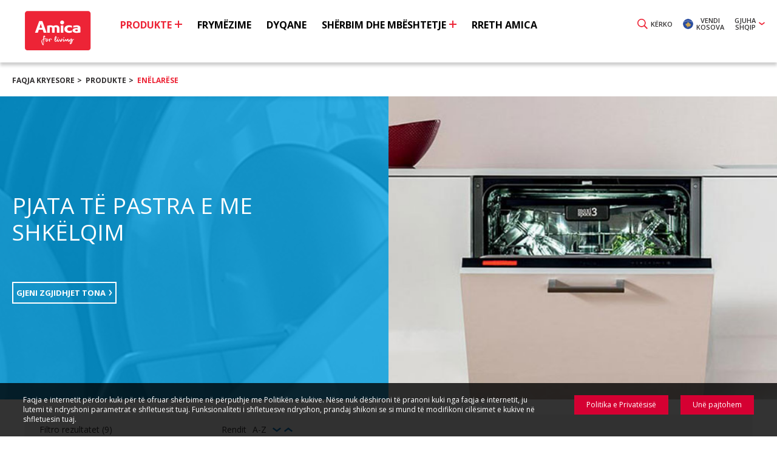

--- FILE ---
content_type: text/html; charset=UTF-8
request_url: https://amica-ks.com/sq/produkte/enelarese?ids=237
body_size: 15142
content:
<!DOCTYPE html>
<html lang="sq">
<head>
    <meta charset="utf-8">
    <meta http-equiv="X-UA-Compatible" content="IE=edge">
    <meta name="viewport" content="width=device-width, user-scalable=0, minimum-scale=1.0" />
                <title> ENËLARËSE &bull; Amica</title>
        <meta property="og:title" content="ENËLARËSE  &bull;  Amica" />
            <meta name="description" content="Një gamë e gjerë pajisjesh të pavarura dhe frigoriferë ndërtimi, pjatalarëse, soba, pllaka dhe furra.">
    <meta property="og:description" content="Një gamë e gjerë pajisjesh të pavarura dhe frigoriferë ndërtimi, pjatalarëse, soba, pllaka dhe furra." />
        <meta name="keywords" content="!_SITE_KEYWORDS">
    <meta name="og:keywords" content="!_SITE_KEYWORDS">
    <meta name="robots" content="index,follow">
    <meta property="og:url" content="/sq/produkte/enelarese?ids=237" />
            <meta property="og:image" content="https://amica-ks.com/tpl/img/facebook-Amica.jpg"/>
            <link rel="apple-touch-icon" sizes="57x57" href="/tpl/img/iconsAmica/apple-icon-57x57.png">
    <link rel="apple-touch-icon" sizes="60x60" href="/tpl/img/iconsAmica/apple-icon-60x60.png">
    <link rel="apple-touch-icon" sizes="72x72" href="/tpl/img/iconsAmica/apple-icon-72x72.png">
    <link rel="apple-touch-icon" sizes="76x76" href="/tpl/img/iconsAmica/apple-icon-76x76.png">
    <link rel="apple-touch-icon" sizes="114x114" href="/tpl/img/iconsAmica/apple-icon-114x114.png">
    <link rel="apple-touch-icon" sizes="120x120" href="/tpl/img/iconsAmica/apple-icon-120x120.png">
    <link rel="apple-touch-icon" sizes="144x144" href="/tpl/img/iconsAmica/apple-icon-144x144.png">
    <link rel="apple-touch-icon" sizes="152x152" href="/tpl/img/iconsAmica/apple-icon-152x152.png">
    <link rel="apple-touch-icon" sizes="180x180" href="/tpl/img/iconsAmica/apple-icon-180x180.png">
    <link rel="icon" type="image/png" sizes="192x192"  href="/tpl/img/iconsAmica/android-icon-192x192.png">
    <link rel="icon" type="image/png" sizes="32x32" href="/tpl/img/iconsAmica/favicon-32x32.png">
    <link rel="icon" type="image/png" sizes="96x96" href="/tpl/img/iconsAmica/favicon-96x96.png">
    <link rel="icon" type="image/png" sizes="16x16" href="/tpl/img/iconsAmica/favicon-16x16.png">
    <link rel="manifest" href="/manifest.json">
    <meta name="msapplication-TileColor" content="#ffffff">
    <meta name="msapplication-TileImage" content="/tpl/img/iconsAmica/ms-icon-144x144.png">
    <meta name="theme-color" content="#ffffff">
    <!-- End Meta Tags -->
    <!-- CSS Style Sheets -->
            <link href="https://fonts.googleapis.com/css?family=Open+Sans:300,400,400i,600,600i,700,700i&amp;subset=cyrillic,latin-ext" rel="stylesheet">
                <link rel="stylesheet" href="/tpl/css/main-amica.css?version=49440755" type="text/css">
                <!-- End CSS Style Sheets -->
    <!-- Favicon -->
        <link href="/tpl/img/faviconAmica.ico" type="image/x-icon" rel="icon" />
    <link href="/tpl/img/faviconAmica.ico" type="image/x-icon" rel="shortcut icon" />
    <style>
        .c-btn-social-instagram {text-indent: 0px; display: flex; align-items: center; justify-content: center}
        .page-18 .c-field--checkbox.is-error label {color: #ff0000}
        .additional-image img {max-width: 260px;}
        .ui-front {z-index: 99999999 !important;}
        .p-has-lang-ru .c-label--latest {  background-image: url("/tpl/img/default/bg-label-latest-red-ru.png"); }
        .p-has-lang-bg .c-label--latest {  background-image: url("/tpl/img/default/bg-label-latest-red-bg.png"); }
        .p-has-lang-ee .c-label--latest {  background-image: url("/tpl/img/default/bg-label-latest-red-ee.png"); }
        .p-has-lang-lv .c-label--latest {  background-image: url("/tpl/img/default/bg-label-latest-red-lv.png"); }
        .p-has-lang-si .c-label--latest {  background-image: url("/tpl/img/default/bg-label-latest-red-si.png"); }
        .p-has-lang-hr .c-label--latest {  background-image: url("/tpl/img/default/bg-label-latest-red-hr.png"); }
        .p-has-lang-ro .c-label--latest {  background-image: url("/tpl/img/default/bg-label-latest-red-ro.png"); }
        .p-has-lang-fr .c-label--latest {  background-image: url("/tpl/img/default/bg-label-latest-red-fr.png"); }
        .p-has-lang-ua .c-label--latest {  background-image: url("/tpl/img/default/bg-label-latest-red-ua.png"); }
        .checkbox-counter {font-size: 10px; color: #555555}
        /* .js-l-sec--choose-language {padding: 10px 0} */
        .close-box.white{
            position: absolute;
            right: 12px;
            top: 8px;
            color:white;
            cursor: pointer;
        }
        .c-list.bottom-description {background: #dddddd; padding: 20px; margin: 20px 0 0 0; overflow: hidden;}
        .c-list.bottom-description .c-tooltip__handle {background: #ffffff; color: #d50032; display: block; margin-right: 20px; float: left;}
        .c-list.bottom-description .c-tooltip {float: left; margin-top: 3px;}
        .c-list.bottom-description .c-tooltip-desc {float: left; margin-left: 10px;}
        .p-has-lang-lv .c-list--products--i3 .c-list--ico-text--i3 .c-list--ico-text__item {
            width: 50%; }
        .product-3d-link a {position: relative; }
        .label-360 {color:#ffffff; position: absolute; width: 100%; height: 100%; background-color:rgba(213, 0, 50, 0.8); font-weight: bold;  display: flex; align-items: center; z-index: 50; top: 0; left: 0; vertical-align:middle ; text-align: center}
        .center {text-align: center; display: block; width: 100%}
        .container-3d {width: 100%; height: 100%; text-align: center; display: flex; align-items: center; position: relative;}
        .container-3d img {margin: auto; vertical-align: middle}
        .container-3d .black-bg {width: 100%; height: 100%; background-color:rgba(0,0,0, 0.8); display: block; position: absolute; background-image: url('/tpl/img/default/360.png'); background-repeat: no-repeat; background-position:  center; left:0; top:0}
        .mfp-iframe-scaler iframe {height: 540px;}
        .mfp-content {
            height:540px;
        }
        .lang-si .c-list--main-categories__item.cat-4 {display: none;}
        .lang-si.page-1 .c-list--main-categories__item {width: 33%}
        .lang-hr .c-list--main-categories__item.cat-4 {display: none;}
        .lang-hr.page-1 .c-list--main-categories__item {width: 33%}
        .lang-by .c-list--main-categories__item.cat-3 {display: none;}
        .lang-by.page-1 .c-list--main-categories__item {width: 33%;}
        .lang-hu .c-list--main-categories__item.cat-4 {display: none;}
        .lang-hu.page-1 .c-list--main-categories__item {width: 33%}
        .lang-am .c-nav--main__list__item {margin-right: 15px;}
        .lang-am .c-nav--main__list__item>.label {font-size: 1.5rem;}
        .cat-title-list {text-transform: uppercase; font-family: 'Open Sans',Arial,sans-serif; font-weight: 600; color:#d50032; padding: 0 30px}
        @media (max-width: 1460px){
            .cat-title-list {padding: 0px}
        }
    </style>
            <!-- Google Tag Manager -->
        <script>(function(w,d,s,l,i){w[l]=w[l]||[];w[l].push({'gtm.start':
        new Date().getTime(),event:'gtm.js'});var f=d.getElementsByTagName(s)[0],
        j=d.createElement(s),dl=l!='dataLayer'?'&l='+l:'';j.async=true;j.src=
        'https://www.googletagmanager.com/gtm.js?id='+i+dl;f.parentNode.insertBefore(j,f);
        })(window,document,'script','dataLayer','GTM-TJQ9S42X');</script>
        <!-- End Google Tag Manager -->
    </head>
<body class="page-70 p-has-breadcrumbs  p-has-lang-sq lang-ks p-product-color-blue-light">
    <!-- Google Tag Manager (noscript) -->
    <noscript><iframe src="https://www.googletagmanager.com/ns.html?id=GTM-TJQ9S42X" height="0" width="0" style="display:none;visibility:hidden"></iframe></noscript>
    <!-- End Google Tag Manager (noscript) -->
<div class="l-page">
    <section class="l-sec l-sec--top-hider js-l-sec--top-hider js-l-sec--choose-language">
    <div class="l-inner">
        <div class="b-languages">
            <ul class="c-list c-list--languages">
                                                        <li class="c-list--languages__item">
                        <a href="https://www.amica.pl" class="c-btn c-btn--language" target="_blank" rel="nofollow">
                            <span class="c-btn--language__pic">
                                <img src="/tpl/img/langs/pic-ico-lang-pl.png" alt="Poloni" />
                            </span>
                            <span class="c-btn--language__label">
                                Poloni                            </span>
                        </a>
                    </li>
                                                        <li class="c-list--languages__item">
                        <a href="https://www.amica-group.hu" class="c-btn c-btn--language" target="_blank" rel="nofollow">
                            <span class="c-btn--language__pic">
                                <img src="/tpl/img/langs/pic-ico-lang-hu.png" alt="Hungari" />
                            </span>
                            <span class="c-btn--language__label">
                                Hungari                            </span>
                        </a>
                    </li>
                                                        <li class="c-list--languages__item">
                        <a href="https://www.amica-group.es" class="c-btn c-btn--language" target="_blank" rel="nofollow">
                            <span class="c-btn--language__pic">
                                <img src="/tpl/img/langs/pic-ico-lang-es.png" alt="Spanjë" />
                            </span>
                            <span class="c-btn--language__label">
                                Spanjë                            </span>
                        </a>
                    </li>
                                                        <li class="c-list--languages__item">
                        <a href="https://www.amica-group.cz" class="c-btn c-btn--language" target="_blank" rel="nofollow">
                            <span class="c-btn--language__pic">
                                <img src="/tpl/img/langs/pic-ico-lang-cz.png" alt="Republika Çeke" />
                            </span>
                            <span class="c-btn--language__label">
                                Republika Çeke                            </span>
                        </a>
                    </li>
                                                        <li class="c-list--languages__item">
                        <a href="https://amica.sk" class="c-btn c-btn--language" target="_blank" rel="nofollow">
                            <span class="c-btn--language__pic">
                                <img src="/tpl/img/langs/pic-ico-lang-sk.png" alt="Sllovakia" />
                            </span>
                            <span class="c-btn--language__label">
                                Sllovakia                            </span>
                        </a>
                    </li>
                                                        <li class="c-list--languages__item">
                        <a href="https://www.amica-international.co.uk" class="c-btn c-btn--language" target="_blank" rel="nofollow">
                            <span class="c-btn--language__pic">
                                <img src="/tpl/img/langs/pic-ico-lang-uk.png" alt="Mbretëria e Bashkuar" />
                            </span>
                            <span class="c-btn--language__label">
                                Mbretëria e Bashkuar                            </span>
                        </a>
                    </li>
                                                        <li class="c-list--languages__item">
                        <a href="https://www.amica-international.ie" class="c-btn c-btn--language" target="_blank" rel="nofollow">
                            <span class="c-btn--language__pic">
                                <img src="/tpl/img/langs/pic-ico-lang-ie.png" alt="Irlandë" />
                            </span>
                            <span class="c-btn--language__label">
                                Irlandë                            </span>
                        </a>
                    </li>
                                                        <li class="c-list--languages__item">
                        <a href="https://www.amica-group.de" class="c-btn c-btn--language" target="_blank" rel="nofollow">
                            <span class="c-btn--language__pic">
                                <img src="/tpl/img/langs/pic-ico-lang-de.png" alt="Gjermani" />
                            </span>
                            <span class="c-btn--language__label">
                                Gjermani                            </span>
                        </a>
                    </li>
                                                        <li class="c-list--languages__item">
                        <a href="http://www.amica-group.fr" class="c-btn c-btn--language" target="_blank" rel="nofollow">
                            <span class="c-btn--language__pic">
                                <img src="/tpl/img/langs/pic-ico-lang-fr.png" alt="Francë" />
                            </span>
                            <span class="c-btn--language__label">
                                Francë                            </span>
                        </a>
                    </li>
                                                        <li class="c-list--languages__item">
                        <a href="https://amica-group.hr" class="c-btn c-btn--language" target="_blank" rel="nofollow">
                            <span class="c-btn--language__pic">
                                <img src="/tpl/img/langs/pic-ico-lang-hr.png" alt="Kroaci" />
                            </span>
                            <span class="c-btn--language__label">
                                Kroaci                            </span>
                        </a>
                    </li>
                                                        <li class="c-list--languages__item">
                        <a href="https://amica.si" class="c-btn c-btn--language" target="_blank" rel="nofollow">
                            <span class="c-btn--language__pic">
                                <img src="/tpl/img/langs/pic-ico-lang-si.png" alt="Slloveni" />
                            </span>
                            <span class="c-btn--language__label">
                                Slloveni                            </span>
                        </a>
                    </li>
                                                        <li class="c-list--languages__item">
                        <a href="https://amica-ks.com/sq" class="c-btn c-btn--language" target="_blank" rel="nofollow">
                            <span class="c-btn--language__pic">
                                <img src="/tpl/img/langs/pic-ico-lang-ks.png" alt="Kosova" />
                            </span>
                            <span class="c-btn--language__label">
                                Kosova                            </span>
                        </a>
                    </li>
                                                        <li class="c-list--languages__item">
                        <a href="https://amica-group.gr" class="c-btn c-btn--language" target="_blank" rel="nofollow">
                            <span class="c-btn--language__pic">
                                <img src="/tpl/img/langs/pic-ico-lang-gr.png" alt="!LANG_gr" />
                            </span>
                            <span class="c-btn--language__label">
                                !LANG_gr                            </span>
                        </a>
                    </li>
                                                        <li class="c-list--languages__item">
                        <a href="https://amica.pk" class="c-btn c-btn--language" target="_blank" rel="nofollow">
                            <span class="c-btn--language__pic">
                                <img src="/tpl/img/langs/pic-ico-lang-pk.png" alt="!LANG_pk" />
                            </span>
                            <span class="c-btn--language__label">
                                !LANG_pk                            </span>
                        </a>
                    </li>
                            </ul>
        </div>
    </div>
</section>

<section class="l-sec l-sec--top-hider js-l-sec--top-hider js-l-sec--search">
    <div class="l-inner">
        <form action="https://amica-ks.com/sq/rezultatet-e-kerkimit" method="get" class="b-search">
            <div class="b-search__field">
                <input type="text" name="q" value="" id="autocompleteSearchTopMenu" class="b-search__input f-control f-control--text f-control--default" />
            </div>

            <button type="submit" class="c-btn c-btn--normal c-btn--normal--xl u-paint-3">
                <span class="c-btn__wrap">
                    <span class="c-btn__label">
                        Kërko                    </span>
                    <span class="c-btn__ico">
                        <svg role="img" class="c-ico c-ico--svg c-ico--svg--red c-ico--xl c-ico--svg--loop">
                            <use xlink:href="/tpl/img/svg-symbols.svg#ico-loop"></use>
                        </svg>
                    </span>
                </span>
            </button>
        </form>
    </div>
</section>

<header class="l-sec l-sec--head js-l-sec--head">
    <div class="l-inner">
        
                    <a href="https://amica-ks.com/sq" class="c-logo c-logo--main c-logo--main-amica">Amica</a>
        
        
        <button type="button" class="c-btn c-btn--trigger-nav-main js-c-btn--trigger-nav-main"><span>Menyja</span></button>

        <ul class="c-list c-list--top-links">
            <li class="c-list--top-links__item c-list--top-links__item--search">
                <button type="button" class="c-btn c-btn--inverse c-btn--normal u-paint-3 js-trigger-top-hider" data-target=".js-l-sec--search">
                    <span class="c-btn__wrap">
                        <span class="c-btn__label">
                            Kërko                        </span>
                        <span class="c-btn__ico">
                            <svg role="img" class="c-ico c-ico--svg c-ico--svg--red c-ico--svg--loop">
                                <use xlink:href="/tpl/img/svg-symbols.svg#ico-loop"></use>
                            </svg>
                        </span>
                    </span>
                </button>
            </li>
                        <li class="c-list--top-links__item c-list--top-links__item--lang">
                <button type="button" class="c-btn c-btn--inverse c-btn--normal u-paint-3 js-trigger-top-hider" data-target=".js-l-sec--choose-language">
                    <span class="c-btn__wrap">

                                                    <span class="c-btn__label">
                            Vendi<br /> Kosova                        </span>
                                <span class="c-btn__ico">
                            <span class="c-ico c-ico--country">
                                <img src="/tpl/img/langs/pic-ico-lang-ks.png" alt="Vendi Kosova" />
                            </span>
                        </span>

                                                </span>
                </button>
            </li>
            <li class="c-list--top-links__item">
                <div class="b-dropdown">
                    <button type="button" class="c-btn c-btn--normal u-paint-3">
                        <span class="c-btn__wrap">
                            <span class="c-btn__label">
                                Gjuha<br /> Shqip                            </span>
                            <span class="c-btn__ico">
                                <svg role="img" class="c-ico c-ico--svg c-ico--svg--red c-ico--svg--arrow-down">
                                    <use xlink:href="/tpl/img/svg-symbols.svg#ico-arrow-down"></use>
                                </svg>
                            </span>
                        </span>
                    </button>

                    
                    <select class="b-dropdown__select js-language-switcher">
                                                    <option value="/sq/produkte/enelarese" selected="selected">Shqip</option>
                                                    <option value="/en/products/dishwashers">Anglisht</option>
                                                    <option value="/rs/proizvod/masine-za-pranje-sudova">Sërbisht</option>
                                            </select>
                    <div class="b-sub-menu b-sub-menu--alt">
                        <nav class="c-nav c-nav--sub-menu c-nav--sub-menu--alt">
                            <ul class="c-nav--sub-menu__list">
                                                                                                        <li class="c-nav--sub-menu__item is-active">
                                        <a href="/sq/produkte/enelarese" class="label"><span>Shqip</span></a>
                                    </li>
                                                                                                                                            <li class="c-nav--sub-menu__item">
                                        <a href="/en/products/dishwashers" class="label"><span>Anglisht</span></a>
                                    </li>
                                                                                                                                            <li class="c-nav--sub-menu__item">
                                        <a href="/rs/proizvod/masine-za-pranje-sudova" class="label"><span>Sërbisht</span></a>
                                    </li>
                                                                                                </ul>
                        </nav>
                    </div>
                </div>
            </li>
                    </ul>

        <nav class="c-nav c-nav--main js-c-nav--main">
            <ul class="c-nav--main__list">
                                                        <li class="c-nav--main__list__item is-active  c-nav--main__list__item--expand js-is-dropdown">
                        <a href="https://amica-ks.com/sq/produkte" class="label"><span>Produkte</span></a>
                                                                                <div class="b-sub-menu">
                                <div class="b-sub-menu__cols">
                                    <div class="b-sub-menu__nav">
                                        <nav class="c-nav c-nav--main-categories">
                                            <ul class="c-nav--main-categories__list">
                                                                                                                                                        <li class="c-nav--main-categories__item is-active c-nav--main-categories__item--expand js-is-dropdown js-sub-menu-trigger">
                                                        <a href="https://amica-ks.com/sq/produkte/gatimi" data-cat-name="cooking-and-baking" class="label"><span>Gatimi</span></a>

                                                        <ul class="c-nav c-nav--sub-main-categories">
                                                                                                                                                                                    <li class="c-nav--sub-main-categories__item">
                                                                <a href="https://amica-ks.com/sq/produkte/mikrovale" class="label"><span>MIKROVALË</span></a>
                                                            </li>
                                                                                                                                                                                    <li class="c-nav--sub-main-categories__item">
                                                                <a href="https://amica-ks.com/sq/produkte/pllaka" class="label"><span>PLLAKA</span></a>
                                                            </li>
                                                                                                                                                                                    <li class="c-nav--sub-main-categories__item">
                                                                <a href="https://amica-ks.com/sq/produkte/furra" class="label"><span>Furra</span></a>
                                                            </li>
                                                                                                                                                                                    <li class="c-nav--sub-main-categories__item">
                                                                <a href="https://amica-ks.com/sq/produkte/aspiratore" class="label"><span>ASPIRATORË</span></a>
                                                            </li>
                                                                                                                                                                                    <li class="c-nav--sub-main-categories__item">
                                                                <a href="https://amica-ks.com/sq/produkte/shporeti" class="label"><span>SHPORETI</span></a>
                                                            </li>
                                                                                                                    </ul>
                                                    </li>
                                                                                                                                                        <li class="c-nav--main-categories__item c-nav--main-categories__item--expand js-is-dropdown js-sub-menu-trigger">
                                                        <a href="https://amica-ks.com/sq/produkte/frigorifere" data-cat-name="cooling-and-freezing" class="label"><span>FRIGORIFER&Euml;</span></a>

                                                        <ul class="c-nav c-nav--sub-main-categories">
                                                                                                                                                                                    <li class="c-nav--sub-main-categories__item">
                                                                <a href="https://amica-ks.com/sq/produkte/frigorifere/e-integruar" class="label"><span>E integruar</span></a>
                                                            </li>
                                                                                                                                                                                    <li class="c-nav--sub-main-categories__item">
                                                                <a href="https://amica-ks.com/sq/produkte/frigorifere/me-qendrim-te-lire" class="label"><span>Me qëndrim të lirë</span></a>
                                                            </li>
                                                                                                                    </ul>
                                                    </li>
                                                                                                                                                        <li class="c-nav--main-categories__item c-nav--main-categories__item--expand js-is-dropdown js-sub-menu-trigger">
                                                        <a href="https://amica-ks.com/sq/produkte/enelarese" data-cat-name="dishwashers" class="label"><span>EN&Euml;LAR&Euml;SE</span></a>

                                                        <ul class="c-nav c-nav--sub-main-categories">
                                                                                                                                                                                    <li class="c-nav--sub-main-categories__item">
                                                                <a href="https://amica-ks.com/sq/produkte/enelarese/e-integruar" class="label"><span>E integruar</span></a>
                                                            </li>
                                                                                                                                                                                    <li class="c-nav--sub-main-categories__item">
                                                                <a href="https://amica-ks.com/sq/produkte/enelarese/enelareset-me-qendrim-te-lire" class="label"><span>Me qëndrim të lirë</span></a>
                                                            </li>
                                                                                                                    </ul>
                                                    </li>
                                                                                                                                                        <li class="c-nav--main-categories__item c-nav--main-categories__item--expand js-is-dropdown js-sub-menu-trigger">
                                                        <a href="https://amica-ks.com/sq/produkte/lavatrice-dhe-tharese" data-cat-name="washing-and-drying" class="label"><span>LAVATRI&Ccedil;E DHE THAR&Euml;SE</span></a>

                                                        <ul class="c-nav c-nav--sub-main-categories">
                                                                                                                                                                                    <li class="c-nav--sub-main-categories__item">
                                                                <a href="https://amica-ks.com/sq/produkte/lavatrice-dhe-tharese/lavatrice" class="label"><span>Lavatriçe</span></a>
                                                            </li>
                                                                                                                    </ul>
                                                    </li>
                                                                                                                                                        <li class="c-nav--main-categories__item c-nav--main-categories__item--expand js-is-dropdown js-sub-menu-trigger">
                                                        <a href="https://amica-ks.com/sq/produkte/pajisje-te-vogla-shtepiake" data-cat-name="small-household-appliances" class="label"><span>Pajisje t&euml; vogla sht&euml;piake</span></a>

                                                        <ul class="c-nav c-nav--sub-main-categories">
                                                                                                                                                                                    <li class="c-nav--sub-main-categories__item">
                                                                <a href="https://amica-ks.com/sq/produkte/enelarese" class="label"><span>Small kitchen appliances</span></a>
                                                            </li>
                                                                                                                    </ul>
                                                    </li>
                                                                                                                                             </ul>
                                        </nav>
                                    </div>

                                    <div class="b-sub-menu__main">
                                                                                    <div class="b-sub-menu__content is-active js-sub-menu-content" data-cat-name="cooking-and-baking">
                                            <ul class="c-list c-list--short-categories">
                                                                                                                                                                                                                                                                            <li class="c-list--short-categories__item">
                                                            <div class="b-short-category">
                                                                <figure class="b-short-category__pic">
                                                                                                                                        <img src="/files-api/products-pim/menu/Amica-microwaves.jpg" alt="" />
                                                                </figure>
                                                                <div class="b-short-category__content">
                                                                    <h3 class='b-short-category__title'><a href="https://amica-ks.com/sq/produkte/mikrovale" class="FOUNDID-46">MIKROVALË</a></h3>
                                                                        <ul class="b-short-category__list">
                                                                                                                                            </ul>
                                                                </div>
                                                            </div>
                                                        </li>
                                                                                                                                                                                                                                                                                                                                <li class="c-list--short-categories__item">
                                                            <div class="b-short-category">
                                                                <figure class="b-short-category__pic">
                                                                                                                                        <img src="/files-api/products-pim/menu/Amica-hobs.jpg" alt="" />
                                                                </figure>
                                                                <div class="b-short-category__content">
                                                                    <h3 class='b-short-category__title'><a href="https://amica-ks.com/sq/produkte/pllaka" class="FOUNDID-53">PLLAKA</a></h3>
                                                                        <ul class="b-short-category__list">
                                                                                                                                                    <li class="b-short-category__list__item">
                                                                                <a href="https://amica-ks.com/sq/produkte/pllaka/qeramike" class="FOUNDID-AGRPDHA_HE_CHL">Qeramike</a>
                                                                            </li>
                                                                                                                                                                                                                                <li class="b-short-category__list__item">
                                                                                <a href="https://amica-ks.com/sq/produkte/pllaka/induksioni" class="FOUNDID-AGRPDHA_HE_IH">Induksioni</a>
                                                                            </li>
                                                                                                                                                                                                                        </ul>
                                                                </div>
                                                            </div>
                                                        </li>
                                                                                                                                                                                                                                                                                                                                <li class="c-list--short-categories__item">
                                                            <div class="b-short-category">
                                                                <figure class="b-short-category__pic">
                                                                                                                                        <img src="/files-api/products-pim/menu/Amica-ovens.jpg" alt="" />
                                                                </figure>
                                                                <div class="b-short-category__content">
                                                                    <h3 class='b-short-category__title'><a href="https://amica-ks.com/sq/produkte/furra" class="FOUNDID-52">Furra</a></h3>
                                                                        <ul class="b-short-category__list">
                                                                                                                                            </ul>
                                                                </div>
                                                            </div>
                                                        </li>
                                                                                                                                                                                                                                                                                                                                <li class="c-list--short-categories__item">
                                                            <div class="b-short-category">
                                                                <figure class="b-short-category__pic">
                                                                                                                                        <img src="/files-api/products-pim/menu/Amica-hoods.jpg" alt="" />
                                                                </figure>
                                                                <div class="b-short-category__content">
                                                                    <h3 class='b-short-category__title'><a href="https://amica-ks.com/sq/produkte/aspiratore" class="FOUNDID-50">ASPIRATORË</a></h3>
                                                                        <ul class="b-short-category__list">
                                                                                                                                                    <li class="b-short-category__list__item">
                                                                                <a href="https://amica-ks.com/sq/produkte/aspiratore/oxhak" class="FOUNDID-AGRPDHA_Hoods_Chimney">Oxhak</a>
                                                                            </li>
                                                                                                                                                                                                                                <li class="b-short-category__list__item">
                                                                                <a href="https://amica-ks.com//sq" class="FOUNDID-AGRPDHA_Hoods_Telescopic"></a>
                                                                            </li>
                                                                                                                                                                                                                                <li class="b-short-category__list__item">
                                                                                <a href="https://amica-ks.com/sq/produkte/aspiratore/ishullor" class="FOUNDID-AGRPDHA_Hoods_Island">Ishullor</a>
                                                                            </li>
                                                                                                                                                                                                                        </ul>
                                                                </div>
                                                            </div>
                                                        </li>
                                                                                                                                                                                                                                                                                                                                <li class="c-list--short-categories__item">
                                                            <div class="b-short-category">
                                                                <figure class="b-short-category__pic">
                                                                                                                                        <img src="/files-api/products-pim/menu/Amica-cookers.jpg" alt="" />
                                                                </figure>
                                                                <div class="b-short-category__content">
                                                                    <h3 class='b-short-category__title'><a href="https://amica-ks.com/sq/produkte/shporeti" class="FOUNDID-55">SHPORETI</a></h3>
                                                                        <ul class="b-short-category__list">
                                                                                                                                            </ul>
                                                                </div>
                                                            </div>
                                                        </li>
                                                                                                                                                </ul>
                                        </div>
                                                                                    <div class="b-sub-menu__content js-sub-menu-content" data-cat-name="cooling-and-freezing">
                                            <ul class="c-list c-list--short-categories">
                                                                                                                                                                                                                                                                            <li class="c-list--short-categories__item">
                                                            <div class="b-short-category">
                                                                <figure class="b-short-category__pic">
                                                                                                                                        <img src="/files-api/products-pim/menu/Amica-refrigerators-BI.jpg" alt="" />
                                                                </figure>
                                                                <div class="b-short-category__content">
                                                                    <h3 class='b-short-category__title'><a href="https://amica-ks.com/sq/produkte/frigorifere/e-integruar" class="FOUNDID-68">E integruar</a></h3>
                                                                        <ul class="b-short-category__list">
                                                                                                                                            </ul>
                                                                </div>
                                                            </div>
                                                        </li>
                                                                                                                                                                                                                                                                                                                                <li class="c-list--short-categories__item">
                                                            <div class="b-short-category">
                                                                <figure class="b-short-category__pic">
                                                                                                                                        <img src="/files-api/products-pim/menu/Amica-refrigerators-FS.jpg" alt="" />
                                                                </figure>
                                                                <div class="b-short-category__content">
                                                                    <h3 class='b-short-category__title'><a href="https://amica-ks.com/sq/produkte/frigorifere/me-qendrim-te-lire" class="FOUNDID-66">Me qëndrim të lirë</a></h3>
                                                                        <ul class="b-short-category__list">
                                                                                                                                            </ul>
                                                                </div>
                                                            </div>
                                                        </li>
                                                                                                                                                </ul>
                                        </div>
                                                                                    <div class="b-sub-menu__content js-sub-menu-content" data-cat-name="dishwashers">
                                            <ul class="c-list c-list--short-categories">
                                                                                                                                                                                                                                                                            <li class="c-list--short-categories__item">
                                                            <div class="b-short-category">
                                                                <figure class="b-short-category__pic">
                                                                                                                                        <img src="/files-api/products-pim/menu/Amica-dishwashers-BI.jpg" alt="" />
                                                                </figure>
                                                                <div class="b-short-category__content">
                                                                    <h3 class='b-short-category__title'><a href="https://amica-ks.com/sq/produkte/enelarese/e-integruar" class="FOUNDID-72">E integruar</a></h3>
                                                                        <ul class="b-short-category__list">
                                                                                                                                            </ul>
                                                                </div>
                                                            </div>
                                                        </li>
                                                                                                                                                                                                                                                                                                                                <li class="c-list--short-categories__item">
                                                            <div class="b-short-category">
                                                                <figure class="b-short-category__pic">
                                                                                                                                        <img src="/files-api/products-pim/menu/Amica-dishwashers-FS.jpg" alt="" />
                                                                </figure>
                                                                <div class="b-short-category__content">
                                                                    <h3 class='b-short-category__title'><a href="https://amica-ks.com/sq/produkte/enelarese/enelareset-me-qendrim-te-lire" class="FOUNDID-71">Me qëndrim të lirë</a></h3>
                                                                        <ul class="b-short-category__list">
                                                                                                                                            </ul>
                                                                </div>
                                                            </div>
                                                        </li>
                                                                                                                                                </ul>
                                        </div>
                                                                                    <div class="b-sub-menu__content js-sub-menu-content" data-cat-name="washing-and-drying">
                                            <ul class="c-list c-list--short-categories">
                                                                                                                                                                                                                                                                            <li class="c-list--short-categories__item">
                                                            <div class="b-short-category">
                                                                <figure class="b-short-category__pic">
                                                                                                                                        <img src="/files-api/products-pim/menu/Amica-washers-FS.jpg" alt="" />
                                                                </figure>
                                                                <div class="b-short-category__content">
                                                                    <h3 class='b-short-category__title'><a href="https://amica-ks.com/sq/produkte/lavatrice-dhe-tharese/lavatrice" class="FOUNDID-82">Lavatriçe</a></h3>
                                                                        <ul class="b-short-category__list">
                                                                                                                                            </ul>
                                                                </div>
                                                            </div>
                                                        </li>
                                                                                                                                                </ul>
                                        </div>
                                                                                    <div class="b-sub-menu__content js-sub-menu-content" data-cat-name="small-household-appliances">
                                            <ul class="c-list c-list--short-categories">
                                                                                                                                                                                                                                                                            <li class="c-list--short-categories__item">
                                                            <div class="b-short-category">
                                                                <figure class="b-short-category__pic">
                                                                                                                                        <img src="/files-api/products-pim/menu/Amica-small-appliance.jpg" alt="" />
                                                                </figure>
                                                                <div class="b-short-category__content">
                                                                    <h3 class='b-short-category__title'><a href="https://amica-ks.com/sq/produkte/enelarese" class="FOUNDID-">Small kitchen appliances</a></h3>
                                                                        <ul class="b-short-category__list">
                                                                                                                                                    <li class="b-short-category__list__item">
                                                                                <a href="https://amica-ks.com/sq/produkte/pajisje-te-vogla-shtepiake/miksere" class="FOUNDID-AGRPDHA_SKA_Blenders">Mikserë</a>
                                                                            </li>
                                                                                                                                                                                                                                <li class="b-short-category__list__item">
                                                                                <a href="https://amica-ks.com/sq/produkte/pajisje-te-vogla-shtepiake/miksere-elektrike" class="FOUNDID-AGRPDHA_SKA_Mixers">Mikserë elektrikë</a>
                                                                            </li>
                                                                                                                                                                                                                                <li class="b-short-category__list__item">
                                                                                <a href="https://amica-ks.com/sq/produkte/pajisje-te-vogla-shtepiake/cajnike" class="FOUNDID-AGRPDHA_SKA_Kettles">Çajnikë</a>
                                                                            </li>
                                                                                                                                                                                                                                <li class="b-short-category__list__item">
                                                                                <a href="https://amica-ks.com/sq/produkte/pajisje-te-vogla-shtepiake/aparatet-e-kafese" class="FOUNDID-AGRPDHA_SKA_Hot_Drinks_Machines">Aparatet e kafesë</a>
                                                                            </li>
                                                                                                                                                                                                                                <li class="b-short-category__list__item">
                                                                                <a href="https://amica-ks.com/sq/produkte/pajisje-te-vogla-shtepiake/friteze-me-ajer" class="FOUNDID-AGRPDHA_SKA_Airfryers">Fritezë me ajër</a>
                                                                            </li>
                                                                                                                                                                                                                                <li class="b-short-category__list__item">
                                                                                <a href="https://amica-ks.com/sq/produkte/pajisje-te-vogla-shtepiake/fshesa-me-korrent" class="FOUNDID-AGRPDHA_SDA_VCL">Fshesa me korrent</a>
                                                                            </li>
                                                                                                                                                                                                                                <li class="b-short-category__list__item">
                                                                                <a href="https://amica-ks.com/sq/produkte/pajisje-te-vogla-shtepiake/fshesa-me-korrent-vertikale" class="FOUNDID-AGRPDHA_SDA_VVCL">Fshesa me korrent vertikale</a>
                                                                            </li>
                                                                                                                                                                                                                                <li class="b-short-category__list__item">
                                                                                <a href="https://amica-ks.com/sq/produkte/pajisje-te-vogla-shtepiake/grila" class="FOUNDID-AGRPDHA_SKA_Grills">Grila</a>
                                                                            </li>
                                                                                                                                                                                                                        </ul>
                                                                </div>
                                                            </div>
                                                        </li>
                                                                                                                                                </ul>
                                        </div>
                                        
                                        
                                    </div>

                                    <div class="b-sub-menu__sidebar">
                                                                                                                            <div class="b-sub-menu__content is-active js-sub-menu-content" data-cat-name="cooking-and-baking">
                                            <div class="carousel carousel--products-short js-carousel-products-short">
                                                <div class="carousel__items js-carousel-items">
                                                    
                                                        
                                                        
                                                        
                                                        
                                                        
                                                        
                                                                                                        </div>
                                            </div>
                                        </div>
                                                                                                                            <div class="b-sub-menu__content js-sub-menu-content" data-cat-name="cooling-and-freezing">
                                            <div class="carousel carousel--products-short js-carousel-products-short">
                                                <div class="carousel__items js-carousel-items">
                                                    
                                                        
                                                        
                                                        
                                                        
                                                        
                                                        
                                                                                                        </div>
                                            </div>
                                        </div>
                                                                                                                            <div class="b-sub-menu__content js-sub-menu-content" data-cat-name="dishwashers">
                                            <div class="carousel carousel--products-short js-carousel-products-short">
                                                <div class="carousel__items js-carousel-items">
                                                    
                                                        
                                                        
                                                        
                                                        
                                                        
                                                        
                                                                                                        </div>
                                            </div>
                                        </div>
                                                                                                                            <div class="b-sub-menu__content js-sub-menu-content" data-cat-name="washing-and-drying">
                                            <div class="carousel carousel--products-short js-carousel-products-short">
                                                <div class="carousel__items js-carousel-items">
                                                    
                                                        
                                                        
                                                        
                                                        
                                                        
                                                        
                                                                                                        </div>
                                            </div>
                                        </div>
                                                                                                                            <div class="b-sub-menu__content js-sub-menu-content" data-cat-name="small-household-appliances">
                                            <div class="carousel carousel--products-short js-carousel-products-short">
                                                <div class="carousel__items js-carousel-items">
                                                    
                                                        
                                                        
                                                        
                                                        
                                                        
                                                        
                                                                                                        </div>
                                            </div>
                                        </div>
                                                                            </div>
                                </div>
                            </div>
                                            </li>
                                                        <li class="c-nav--main__list__item  ">
                        <a href="https://amica-ks.com/sq/frymezime" class="label"><span>Frym&euml;zime</span></a>
                                            </li>
                                                        <li class="c-nav--main__list__item  ">
                        <a href="https://amica-ks.com/sq/dyqane" class="label"><span>Dyqane</span></a>
                                            </li>
                                                        <li class="c-nav--main__list__item   c-nav--main__list__item--expand js-is-dropdown c-nav--main__list__item--expand--alt">
                        <a href="https://amica-ks.com/sq/sherbim-dhe-mbeshtetje" class="label"><span>Sh&euml;rbim dhe mb&euml;shtetje</span></a>
                                                    <div class="b-sub-menu b-sub-menu--alt">
                                <nav class="c-nav c-nav--sub-menu">
                                    <ul class="c-nav--sub-menu__list">
                                                                                    <li class="c-nav--sub-menu__item">
                                                <a href="https://amica-ks.com/sq/sherbim-dhe-mbeshtetje/sherbim" class="label" data-test="1"><span>Sh&euml;rbim</span></a>
                                            </li>
                                                                                    <li class="c-nav--sub-menu__item">
                                                <a href="https://amica-ks.com/sq/sherbim-dhe-mbeshtetje/kontakt" class="label" data-test="2"><span>Kontakt</span></a>
                                            </li>
                                                                                    <li class="c-nav--sub-menu__item">
                                                <a href="https://amica-ks.com/sq/sherbim-dhe-mbeshtetje/manuale" class="label" data-test="4"><span>Manuale</span></a>
                                            </li>
                                                                                    <li class="c-nav--sub-menu__item">
                                                <a href="https://amica-ks.com/sq/sherbim-dhe-mbeshtetje/pjese-kembimi" class="label" data-test="5"><span>Pjes&euml; k&euml;mbimi</span></a>
                                            </li>
                                                                            </ul>
                                </nav>
                            </div>
                                            </li>
                                                        <li class="c-nav--main__list__item  ">
                        <a href="https://amica-ks.com/sq/rreth-amica" class="label"><span>Rreth Amica</span></a>
                                            </li>
                            </ul>
        </nav>
    </div>
</header>
<div class="l-sec l-sec--pagination">
    <div class="l-inner">
        <ul class="c-list c-list--pagination">
            <li class="c-list--pagination__item">
                <a href="/sq" title="Faqja kryesore">Faqja kryesore</a>
            </li>
                            <li class="c-list--pagination__item"><a href="https://amica-ks.com/sq/produkte">Produkte</a></li>
                            <li class="c-list--pagination__item"><a href="https://amica-ks.com/sq/produkte/enelarese">ENËLARËSE</a></li>
                    </ul>
    </div>
</div><!-- MAIN SECTION -->
<section class="l-sec l-sec--teaser-smart  l-sec--teaser-smart--size-h-0 l-sec--teaser-smart--inverse">
    
            <div class="l-sec--teaser-smart__bg-group">
            <span class="l-sec--teaser-smart__bg l-sec--teaser-smart__bg--half js__image-switcher"  data-options='{"steps": [
                    {
                        "name": "desktop-full",
                        "query": "(min-width: 1681px)",
                        "srcImage": "/files/produkty/zmywanie/zmywarki/topy/zmywarki_listing_left.jpg"
                    },
                    {
                        "name": "desktop",
                        "query": "(min-width: 1025px) and (max-width: 1680px)",
                        "srcImage": "/files/produkty/zmywanie/zmywarki/topy/RWD/zmywarki_listing_left_1680.jpg"
                    },
                    {
                        "name": "tablet",
                        "query": "(min-width: 768px) and (max-width: 1024px)",
                        "srcImage": "/files/produkty/zmywanie/zmywarki/topy/RWD/zmywarki_listing_left_1024.jpg"
                    },
                    {
                        "name": "smartphone",
                        "query": "(min-width: 320px) and (max-width: 767px)",
                        "srcImage": "/files/produkty/zmywanie/zmywarki/topy/RWD/zmywarki_listing_left_668.jpg"
                    }
                ]}'>



            </span>
            <span class="l-sec--teaser-smart__bg l-sec--teaser-smart__bg--half js__image-switcher" data-options='{"steps": [
                    {
                        "name": "desktop-full",
                        "query": "(min-width: 1681px)",
                        "srcImage": "/files/produkty/zmywanie/zmywarki/topy/zmywarki_listing_right.jpg"
                    },
                    {
                        "name": "desktop",
                        "query": "(min-width: 1025px) and (max-width: 1680px)",
                        "srcImage": "/files/produkty/zmywanie/zmywarki/topy/RWD/zmywarki_listing_right_1680.jpg"
                    },
                    {
                        "name": "tablet",
                        "query": "(min-width: 768px) and (max-width: 1024px)",
                        "srcImage": "/files/produkty/zmywanie/zmywarki/topy/RWD/zmywarki_listing_right_1024.jpg"
                    },
                    {
                        "name": "smartphone",
                        "query": "(min-width: 320px) and (max-width: 767px)",
                        "srcImage": ""
                    }
                ]}'>






                                            </span>
        </div>
        <div class="l-sec--teaser-smart__wrap">
        <div class="l-inner">
            <div class="b-teaser-smart b-teaser-smart--inverse">
                <div class="b-teaser-smart__inner">
                    <h2 class="t-head t-head--main">
                        Pjata të pastra e&nbsp;me shkëlqim                    </h2>

                    <div class="b-teaser-smart__desc">
                                            </div>

                    <ul class="c-list c-list--actions c-list--actions--block c-list--actions--full">
                                                <li class="c-list--actions__item">
                            <a href="https://amica-ks.com/sq/produkte/larja-e-eneve" class="c-btn c-btn--default u-bg-2 u-paint-2">
                                <span class="c-btn__wrap">
                                    <span class="c-btn__label">
                                        GJENI ZGJIDHJET TONA                                    </span>
                                    <span class="c-btn__ico">
                                        <svg role="img" class="c-ico c-ico--svg c-ico--svg--white c-ico--svg--arrow-right">
                                            <use xlink:href="/tpl/img/svg-symbols.svg#ico-arrow-right"></use>
                                        </svg>
                                    </span>
                                </span>
                            </a>
                        </li>
                                                                    </ul>
                </div>
            </div>
        </div>
    </div>
</section>
<section class="l-sec l-sec--default l-sec--default--alt">
<div class="l-inner l-inner--full">

	<div class="row row--no-space">
		<div class="row__col row__col-3 row__col-12@tablet">
			<div class="b-coffer u-space-s u-bg-6">
				<h3 class="t-head t-head--default">Filtro rezultatet (<span id="products-qty">9</span>)</h3>
			</div>

			<div class="b-coffer u-space-l">
			</div>
		</div>
		<div class="row__col row__col-9 row__col-12@tablet" style="position:relative; min-height:300px;">
			<div class="b-coffer b-coffer--default u-space-s u-bg-6">
				<div class="b-filter-wrap b-filter-wrap--inline">
					<p class="t-head t-head--default">
						Rendit					</p>

					<ul class="c-list c-list--filter c-list--filter--inline">
						<li class="c-list--filter__item">
							<div class="b-filter b-filter--inline">
                                <span class="c-label c-label--sort">
                                    A-Z                                </span>

                                <ul class="c-list c-list--filter-controls c-list--filter-controls--inline">
                                    <li class="c-list--filter-controls__item">
                                        <a href="#" data-rel='name' data-direction="ASC" class="sort-products c-btn c-btn--ico">
                                            <svg role="img" class="c-ico c-ico--svg c-ico--xl c-ico--svg--red c-ico--svg--arrow-down">
                                                <use xmlns:xlink="http://www.w3.org/1999/xlink" xlink:href="/tpl/img/svg-symbols.svg#ico-arrow-down"></use>
                                            </svg>
                                        </a>
                                    </li>
                                    <li class="c-list--filter-controls__item">
                                        <a href="#" data-rel='name' data-direction="DESC" class="sort-products c-btn c-btn--ico">
                                            <svg role="img" class="c-ico c-ico--svg c-ico--xl c-ico--svg--red c-ico--svg--arrow-top">
                                                <use xmlns:xlink="http://www.w3.org/1999/xlink" xlink:href="/tpl/img/svg-symbols.svg#ico-arrow-top"></use>
                                            </svg>
                                        </a>
                                    </li>
                                </ul>
							</div>
						</li>
					</ul>
				</div>
			</div>

            <div class="b-no-result" style="display: none;" id="not-found">
                <div class="b-no-result__icons">
                    <svg role="img" class="c-ico c-ico--svg c-ico--svg--red c-ico--svg--loop-char">
                        <use xlink:href="/tpl/img/svg-symbols.svg#ico-loop-char"></use>
                    </svg>
                    <svg role="img" class="c-ico c-ico--svg c-ico--svg--red c-ico--svg--no-result">
                        <use xlink:href="/tpl/img/svg-symbols.svg#ico-no-result"></use>
                    </svg>
                </div>

                <div class="b-no-result__content">
                    <h3 class="b-no-result__title">Na vjen keq</h3>
                    <p class="b-no-result__desc">Për fat të keq, aktualisht nuk kemi produkte me të gjitha veçoritë që keni zgjedhur.</p>
                </div>
            </div>
            			<ul class="c-list c-list--products c-list--products--i3 has-full-inner" style="position:relative;">
								<li  data-product-id="" data-cat=""  class="c-list--products__item  visible " data-filtrator="" data-line="" data-name="DIM66C7EBOiTH" data-views="0">
					<div class="b-product-short   b-product-short--alt">
												<figure class="b-product-short__pic c-image c-image--centered">
													<a href="https://amica-ks.com/sq/produkte/enelarese/dim66c7eboith"><img src="/cache/images/290x180/files-api/products-pim/product/1191186/0d2f90a5a29dce68d36b58cdbd87a2b47c86318f_1191186.jpg" alt="DIM66C7EBOiTH - DIM66C7EBOiTH" /></a>
						</figure>

						<div class="b-product-short__content">
							<h2 class="b-product-short__title"><a href="https://amica-ks.com/sq/produkte/enelarese/dim66c7eboith">DIM66C7EBOiTH</a></h2>
							<h3 class="b-product-short__sub-title"><a href="https://amica-ks.com/sq/produkte/enelarese/dim66c7eboith">DIM66C7EBOiTH ENËLARËSE</a></h3>

							


													</div>

												<ul class="c-list c-list--ico-text c-list--ico-text--i1">
																				
																									<li class="c-list--ico-text__item">
										<div class="b-ico-text">
                                                <span class="b-ico-text__ico">
                                                    <img src="/files-api/products-pim/feature/Amica/OptiTime_DWSBI/5f4aafe4dae852745fb2a6e44b9060c4696bc5a7_Amica_DWS_OptiTime_rgb.png" alt="OptiTime" />
                                                </span>
											<p class="b-ico-text__name">
												OptiTime											</p>
										</div>
									</li>

															

						</ul>


						<ul class="c-list c-list--actions c-list--actions--inline c-list--actions--normal c-list--actions--full c-list--actions--i2">
							<li class="c-list--actions__item">
								<a href="#" class="c-btn c-btn--default c-btn--default--xs u-bg-4 u-paint-2 button-compare" data-id="">
									<span class="c-btn__label toggle-me" >
										Shto në krahasim +									</span>
									<span class="c-btn__label toggle-me"  style="display: none"  >
										Fshi krahasimin									</span>
								</a>
							</li>
														<li class="c-list--actions__item">
								<div class="efficiency-energy">
																			<div class="efficiency-energy-col">
											<a target="_blank" href="https://amica-ks.com/files-api/products-pim/manual/Amica/SER_0043028_ART/2f813ef32314895652353a928f85954e2fa37b11_SER_0043028_ART.pdf">
												<img class="efficiency-energy-icon" src="https://amica-ks.com/tpl/img/icons-energylabel/2019/C.png" alt="energyLabelIcon" width="50"/>
											</a>
										</div>
																												<div class="efficiency-energy-col productCard">
											<a target="_blank" href="https://amica-ks.com/files-api/products-pim/manual/Amica/SER_0043052_ART/05a85269be8ee8584580f875a2064ea372f34afd_SER_0043052_ART.pdf">
												Product card											</a>
										</div>
																	</div>
							</li>
													</ul>
					</div>

				</li>
								<li  data-product-id="" data-cat=""  class="c-list--products__item  visible " data-filtrator="" data-line="" data-name="DIM42E6qH" data-views="0">
					<div class="b-product-short   b-product-short--alt">
												<figure class="b-product-short__pic c-image c-image--centered">
													<a href="https://amica-ks.com/sq/produkte/enelarese/dim42e6qh"><img src="/cache/images/290x180/files-api/products-pim/product/1191193/6648ce9197ba086cc406b711ad394e60e7963063_1191193.jpg" alt="DIM42E6qH - DIM42E6qH" /></a>
						</figure>

						<div class="b-product-short__content">
							<h2 class="b-product-short__title"><a href="https://amica-ks.com/sq/produkte/enelarese/dim42e6qh">DIM42E6qH</a></h2>
							<h3 class="b-product-short__sub-title"><a href="https://amica-ks.com/sq/produkte/enelarese/dim42e6qh">DIM42E6qH ENËLARËSE</a></h3>

							


													</div>

												<ul class="c-list c-list--ico-text c-list--ico-text--i1">
																				
																									<li class="c-list--ico-text__item">
										<div class="b-ico-text">
                                                <span class="b-ico-text__ico">
                                                    <img src="/files-api/products-pim/feature/Amica/OptiTime_DWSBI/5f4aafe4dae852745fb2a6e44b9060c4696bc5a7_Amica_DWS_OptiTime_rgb.png" alt="OptiTime" />
                                                </span>
											<p class="b-ico-text__name">
												OptiTime											</p>
										</div>
									</li>

															

						</ul>


						<ul class="c-list c-list--actions c-list--actions--inline c-list--actions--normal c-list--actions--full c-list--actions--i2">
							<li class="c-list--actions__item">
								<a href="#" class="c-btn c-btn--default c-btn--default--xs u-bg-4 u-paint-2 button-compare" data-id="">
									<span class="c-btn__label toggle-me" >
										Shto në krahasim +									</span>
									<span class="c-btn__label toggle-me"  style="display: none"  >
										Fshi krahasimin									</span>
								</a>
							</li>
														<li class="c-list--actions__item">
								<div class="efficiency-energy">
																			<div class="efficiency-energy-col">
											<a target="_blank" href="https://amica-ks.com/files-api/products-pim/manual/Amica/SER_0041197_ART/d3d8f5a1e52d0be704801f994a7a49ba47d109da_SER_0041197_ART.pdf">
												<img class="efficiency-energy-icon" src="https://amica-ks.com/tpl/img/icons-energylabel/2019/E.png" alt="energyLabelIcon" width="50"/>
											</a>
										</div>
																												<div class="efficiency-energy-col productCard">
											<a target="_blank" href="https://amica-ks.com/files-api/products-pim/manual/Amica/SER_0048802_ART/5d901264369bcfe4c11ddca36ad87c5c2f79946f_SER_0048802_ART.pdf">
												Product card											</a>
										</div>
																	</div>
							</li>
													</ul>
					</div>

				</li>
								<li  data-product-id="" data-cat=""  class="c-list--products__item  visible " data-filtrator="" data-line="" data-name="DFM41E6qSEU" data-views="0">
					<div class="b-product-short   b-product-short--alt">
												<figure class="b-product-short__pic c-image c-image--centered">
													<a href="https://amica-ks.com/sq/produkte/enelarese/dfm41e6qseu"><img src="/cache/images/290x180/files-api/products-pim/product/1191258/37655530e8445a94aefafd0b79ce7ae61252a66a_1191258_1.jpg" alt="DFM41E6qSEU - DFM41E6qSEU" /></a>
						</figure>

						<div class="b-product-short__content">
							<h2 class="b-product-short__title"><a href="https://amica-ks.com/sq/produkte/enelarese/dfm41e6qseu">DFM41E6qSEU</a></h2>
							<h3 class="b-product-short__sub-title"><a href="https://amica-ks.com/sq/produkte/enelarese/dfm41e6qseu">DFMAE54102ETZ2SSHR0000 ENËLARËSE</a></h3>

							


													</div>

												<ul class="c-list c-list--ico-text c-list--ico-text--i0">
																				

						</ul>


						<ul class="c-list c-list--actions c-list--actions--inline c-list--actions--normal c-list--actions--full c-list--actions--i2">
							<li class="c-list--actions__item">
								<a href="#" class="c-btn c-btn--default c-btn--default--xs u-bg-4 u-paint-2 button-compare" data-id="">
									<span class="c-btn__label toggle-me" >
										Shto në krahasim +									</span>
									<span class="c-btn__label toggle-me"  style="display: none"  >
										Fshi krahasimin									</span>
								</a>
							</li>
														<li class="c-list--actions__item">
								<div class="efficiency-energy">
																			<div class="efficiency-energy-col">
											<a target="_blank" href="https://amica-ks.com/files-api/products-pim/manual/Amica/SER_0049505_ART/3f2a22d1ce3ef949788e4af6216e6ce84e169498_SER_0049505_ART.pdf">
												<img class="efficiency-energy-icon" src="https://amica-ks.com/tpl/img/icons-energylabel/2019/E.png" alt="energyLabelIcon" width="50"/>
											</a>
										</div>
																												<div class="efficiency-energy-col productCard">
											<a target="_blank" href="https://amica-ks.com/files-api/products-pim/manual/Amica/SER_0042020_ART/990c19a75632d567ae61d7e58cd10d4fb7ae304f_SER_0042020_ART.pdf">
												Product card											</a>
										</div>
																	</div>
							</li>
													</ul>
					</div>

				</li>
								<li  data-product-id="" data-cat=""  class="c-list--products__item  visible " data-filtrator="" data-line="" data-name="DFM61E6qWN" data-views="0">
					<div class="b-product-short   b-product-short--alt">
												<figure class="b-product-short__pic c-image c-image--centered">
													<a href="https://amica-ks.com/sq/produkte/enelarese/dfm61e6qwn"><img src="/cache/images/290x180/files-api/products-pim/product/1191270/89795936ca9def75dbc9f1b62adecbdaa0b027f0_1191270.jpg" alt="DFM61E6qWN - DFM61E6qWN" /></a>
						</figure>

						<div class="b-product-short__content">
							<h2 class="b-product-short__title"><a href="https://amica-ks.com/sq/produkte/enelarese/dfm61e6qwn">DFM61E6qWN</a></h2>
							<h3 class="b-product-short__sub-title"><a href="https://amica-ks.com/sq/produkte/enelarese/dfm61e6qwn">DFM61E6qWN</a></h3>

							


													</div>

												<ul class="c-list c-list--ico-text c-list--ico-text--i0">
																				

						</ul>


						<ul class="c-list c-list--actions c-list--actions--inline c-list--actions--normal c-list--actions--full c-list--actions--i2">
							<li class="c-list--actions__item">
								<a href="#" class="c-btn c-btn--default c-btn--default--xs u-bg-4 u-paint-2 button-compare" data-id="">
									<span class="c-btn__label toggle-me" >
										Shto në krahasim +									</span>
									<span class="c-btn__label toggle-me"  style="display: none"  >
										Fshi krahasimin									</span>
								</a>
							</li>
														<li class="c-list--actions__item">
								<div class="efficiency-energy">
																			<div class="efficiency-energy-col">
											<a target="_blank" href="https://amica-ks.com/files-api/products-pim/manual/Amica/SER_0049500_ART/a83dfc04c43f0ae583ce228e4a41f55a296bf7ae_SER_0049500_ART.pdf">
												<img class="efficiency-energy-icon" src="https://amica-ks.com/tpl/img/icons-energylabel/2019/E.png" alt="energyLabelIcon" width="50"/>
											</a>
										</div>
																												<div class="efficiency-energy-col productCard">
											<a target="_blank" href="https://amica-ks.com/files-api/products-pim/manual/Amica/SER_0041653_ART/0e5ce4955081893ccca2a92d2260f6629035694d_SER_0041653_ART.pdf">
												Product card											</a>
										</div>
																	</div>
							</li>
													</ul>
					</div>

				</li>
								<li  data-product-id="" data-cat=""  class="c-list--products__item  visible " data-filtrator="" data-line="" data-name="DFM61E6qSEU" data-views="0">
					<div class="b-product-short   b-product-short--alt">
												<figure class="b-product-short__pic c-image c-image--centered">
													<a href="https://amica-ks.com/sq/produkte/enelarese/dfm61e6qseu"><img src="/cache/images/290x180/files-api/products-pim/product/1191272/94592defb21ec9541712257a2eb21d11cc17ccbd_1191272_1.jpg" alt="DFM61E6qSEU - DFM61E6qSEU" /></a>
						</figure>

						<div class="b-product-short__content">
							<h2 class="b-product-short__title"><a href="https://amica-ks.com/sq/produkte/enelarese/dfm61e6qseu">DFM61E6qSEU</a></h2>
							<h3 class="b-product-short__sub-title"><a href="https://amica-ks.com/sq/produkte/enelarese/dfm61e6qseu">DFM61E6qSEU</a></h3>

							


													</div>

												<ul class="c-list c-list--ico-text c-list--ico-text--i0">
																				

						</ul>


						<ul class="c-list c-list--actions c-list--actions--inline c-list--actions--normal c-list--actions--full c-list--actions--i2">
							<li class="c-list--actions__item">
								<a href="#" class="c-btn c-btn--default c-btn--default--xs u-bg-4 u-paint-2 button-compare" data-id="">
									<span class="c-btn__label toggle-me" >
										Shto në krahasim +									</span>
									<span class="c-btn__label toggle-me"  style="display: none"  >
										Fshi krahasimin									</span>
								</a>
							</li>
														<li class="c-list--actions__item">
								<div class="efficiency-energy">
																			<div class="efficiency-energy-col">
											<a target="_blank" href="https://amica-ks.com/files-api/products-pim/manual/Amica/SER_0049112_ART/701131e57ec1afab4484c961c6139183cf0cd980_SER_0049112_ART.pdf">
												<img class="efficiency-energy-icon" src="https://amica-ks.com/tpl/img/icons-energylabel/2019/E.png" alt="energyLabelIcon" width="50"/>
											</a>
										</div>
																												<div class="efficiency-energy-col productCard">
											<a target="_blank" href="https://amica-ks.com/files-api/products-pim/manual/Amica/SER_0042051_ART/1953c2b498ea065768b91cc8114fe721fe769a2c_SER_0042051_ART.pdf">
												Product card											</a>
										</div>
																	</div>
							</li>
													</ul>
					</div>

				</li>
								<li  data-product-id="" data-cat=""  class="c-list--products__item  visible " data-filtrator="" data-line="" data-name="EGSPV 597 910" data-views="0">
					<div class="b-product-short   b-product-short--alt">
												<figure class="b-product-short__pic c-image c-image--centered">
													<a href="https://amica-ks.com/sq/produkte/enelarese/egspv597910"><img src="/cache/images/290x180/files-api/products-pim/product/1191461/4751fd403782a753010af89db300b527ca1065e1_1191461.jpg" alt="EGSPV 597 910 - EGSPV 597 910" /></a>
						</figure>

						<div class="b-product-short__content">
							<h2 class="b-product-short__title"><a href="https://amica-ks.com/sq/produkte/enelarese/egspv597910">EGSPV 597 910</a></h2>
							<h3 class="b-product-short__sub-title"><a href="https://amica-ks.com/sq/produkte/enelarese/egspv597910">EGSPV 597 910 ENËLARËSE</a></h3>

							


													</div>

												<ul class="c-list c-list--ico-text c-list--ico-text--i0">
																				

						</ul>


						<ul class="c-list c-list--actions c-list--actions--inline c-list--actions--normal c-list--actions--full c-list--actions--i2">
							<li class="c-list--actions__item">
								<a href="#" class="c-btn c-btn--default c-btn--default--xs u-bg-4 u-paint-2 button-compare" data-id="">
									<span class="c-btn__label toggle-me" >
										Shto në krahasim +									</span>
									<span class="c-btn__label toggle-me"  style="display: none"  >
										Fshi krahasimin									</span>
								</a>
							</li>
														<li class="c-list--actions__item">
								<div class="efficiency-energy">
																			<div class="efficiency-energy-col">
											<a target="_blank" href="https://amica-ks.com/files-api/products-pim/manual/Amica/SER_0041428_ART/3caf8ad55802567dc81364eb9e58728873cbdc27_SER_0041428_ART.pdf">
												<img class="efficiency-energy-icon" src="https://amica-ks.com/tpl/img/icons-energylabel/2019/E.png" alt="energyLabelIcon" width="50"/>
											</a>
										</div>
																												<div class="efficiency-energy-col productCard">
											<a target="_blank" href="https://amica-ks.com/files-api/products-pim/manual/Amica/SER_0041434_ART/7425a83f0b6b49a9172aad000293b54df8c51bdc_SER_0041434_ART.pdf">
												Product card											</a>
										</div>
																	</div>
							</li>
													</ul>
					</div>

				</li>
								<li  data-product-id="" data-cat=""  class="c-list--products__item  visible " data-filtrator="" data-line="" data-name="EGSPV 596 910" data-views="0">
					<div class="b-product-short   b-product-short--alt">
												<figure class="b-product-short__pic c-image c-image--centered">
													<a href="https://amica-ks.com/sq/produkte/enelarese/egspv596910"><img src="/cache/images/290x180/files-api/products-pim/product/1191501/49044a45df1f574747e6fc658c943968bbc65fda_1191501_egspv_596_910_egspv_596_910_5906006915018.jpg" alt="EGSPV 596 910 - EGSPV 596 910" /></a>
						</figure>

						<div class="b-product-short__content">
							<h2 class="b-product-short__title"><a href="https://amica-ks.com/sq/produkte/enelarese/egspv596910">EGSPV 596 910</a></h2>
							<h3 class="b-product-short__sub-title"><a href="https://amica-ks.com/sq/produkte/enelarese/egspv596910">EGSPV 596 910 ENËLARËSE</a></h3>

							


													</div>

												<ul class="c-list c-list--ico-text c-list--ico-text--i0">
																				

						</ul>


						<ul class="c-list c-list--actions c-list--actions--inline c-list--actions--normal c-list--actions--full c-list--actions--i2">
							<li class="c-list--actions__item">
								<a href="#" class="c-btn c-btn--default c-btn--default--xs u-bg-4 u-paint-2 button-compare" data-id="">
									<span class="c-btn__label toggle-me" >
										Shto në krahasim +									</span>
									<span class="c-btn__label toggle-me"  style="display: none"  >
										Fshi krahasimin									</span>
								</a>
							</li>
														<li class="c-list--actions__item">
								<div class="efficiency-energy">
																			<div class="efficiency-energy-col">
											<a target="_blank" href="https://amica-ks.com/files-api/products-pim/manual/Amica/SER_0041190_ART/4c633c27ebf4eb04ec7f2e819ec09e65cfe0bb38_SER_0041190_ART.pdf">
												<img class="efficiency-energy-icon" src="https://amica-ks.com/tpl/img/icons-energylabel/2019/D.png" alt="energyLabelIcon" width="50"/>
											</a>
										</div>
																												<div class="efficiency-energy-col productCard">
											<a target="_blank" href="https://amica-ks.com/files-api/products-pim/manual/Amica/SER_0041189_ART/961095d8085fd44ea055cbe234899d3084ec9a33_SER_0041189_ART.pdf">
												Product card											</a>
										</div>
																	</div>
							</li>
													</ul>
					</div>

				</li>
								<li  data-product-id="" data-cat=""  class="c-list--products__item  visible " data-filtrator="" data-line="" data-name="DIM64C7EBOqH" data-views="0">
					<div class="b-product-short   b-product-short--alt">
												<figure class="b-product-short__pic c-image c-image--centered">
													<a href="https://amica-ks.com/sq/produkte/enelarese/dim64c7eboqh"><img src="/cache/images/290x180/files-api/products-pim/product/1193822/6520a7042fa8cd0aa687e94f5060c2ecc62de74e_1191183.jpg" alt="DIM64C7EBOqH - DIM64C7EBOqH" /></a>
						</figure>

						<div class="b-product-short__content">
							<h2 class="b-product-short__title"><a href="https://amica-ks.com/sq/produkte/enelarese/dim64c7eboqh">DIM64C7EBOqH</a></h2>
							<h3 class="b-product-short__sub-title"><a href="https://amica-ks.com/sq/produkte/enelarese/dim64c7eboqh">DIM64C7EBOqH ENËLARËSE</a></h3>

							


													</div>

												<ul class="c-list c-list--ico-text c-list--ico-text--i1">
																				
																									<li class="c-list--ico-text__item">
										<div class="b-ico-text">
                                                <span class="b-ico-text__ico">
                                                    <img src="/files-api/products-pim/feature/Amica/OptiTime_DWSBI/5f4aafe4dae852745fb2a6e44b9060c4696bc5a7_Amica_DWS_OptiTime_rgb.png" alt="OptiTime" />
                                                </span>
											<p class="b-ico-text__name">
												OptiTime											</p>
										</div>
									</li>

															

						</ul>


						<ul class="c-list c-list--actions c-list--actions--inline c-list--actions--normal c-list--actions--full c-list--actions--i2">
							<li class="c-list--actions__item">
								<a href="#" class="c-btn c-btn--default c-btn--default--xs u-bg-4 u-paint-2 button-compare" data-id="">
									<span class="c-btn__label toggle-me" >
										Shto në krahasim +									</span>
									<span class="c-btn__label toggle-me"  style="display: none"  >
										Fshi krahasimin									</span>
								</a>
							</li>
														<li class="c-list--actions__item">
								<div class="efficiency-energy">
																			<div class="efficiency-energy-col">
											<a target="_blank" href="https://amica-ks.com/files-api/products-pim/manual/Amica/SER_0053212_ART/6bf457ed95039d8dd5c52f29d5a1dd8b95129df0_SER_0053212_ART.pdf">
												<img class="efficiency-energy-icon" src="https://amica-ks.com/tpl/img/icons-energylabel/2019/C.png" alt="energyLabelIcon" width="50"/>
											</a>
										</div>
																												<div class="efficiency-energy-col productCard">
											<a target="_blank" href="https://amica-ks.com/files-api/products-pim/manual/Amica/SER_0053213_ART/fde396bac81a14c0c2367c524bd4324f2452c0f2_SER_0053213_ART.pdf">
												Product card											</a>
										</div>
																	</div>
							</li>
													</ul>
					</div>

				</li>
								<li  data-product-id="" data-cat=""  class="c-list--products__item  visible " data-filtrator="" data-line="" data-name="DIM66B7ELOiT" data-views="0">
					<div class="b-product-short   b-product-short--alt">
												<figure class="b-product-short__pic c-image c-image--centered">
													<a href="https://amica-ks.com/sq/produkte/enelarese/dim66b7eloit"><img src="/cache/images/290x180/files-api/products-pim/product/1194579/1ff9ec2b663b319e6917f28a500644ab7503c438_1194579.jpg" alt="DIM66B7ELOiT - DIM66B7ELOiT" /></a>
						</figure>

						<div class="b-product-short__content">
							<h2 class="b-product-short__title"><a href="https://amica-ks.com/sq/produkte/enelarese/dim66b7eloit">DIM66B7ELOiT</a></h2>
							<h3 class="b-product-short__sub-title"><a href="https://amica-ks.com/sq/produkte/enelarese/dim66b7eloit">DIM66B7ELOiT ENËLARËSE</a></h3>

							


													</div>

												<ul class="c-list c-list--ico-text c-list--ico-text--i0">
																				

						</ul>


						<ul class="c-list c-list--actions c-list--actions--inline c-list--actions--normal c-list--actions--full c-list--actions--i2">
							<li class="c-list--actions__item">
								<a href="#" class="c-btn c-btn--default c-btn--default--xs u-bg-4 u-paint-2 button-compare" data-id="">
									<span class="c-btn__label toggle-me" >
										Shto në krahasim +									</span>
									<span class="c-btn__label toggle-me"  style="display: none"  >
										Fshi krahasimin									</span>
								</a>
							</li>
														<li class="c-list--actions__item">
								<div class="efficiency-energy">
																			<div class="efficiency-energy-col">
											<a target="_blank" href="https://amica-ks.com/files-api/products-pim/manual/Amica/SER_0058265_ART/9a961c3f9372299a777c87468365c13ec96967f2_SER_0058265_ART.pdf">
												<img class="efficiency-energy-icon" src="https://amica-ks.com/tpl/img/icons-energylabel/2019/B.png" alt="energyLabelIcon" width="50"/>
											</a>
										</div>
																												<div class="efficiency-energy-col productCard">
											<a target="_blank" href="https://amica-ks.com/files-api/products-pim/manual/Amica/SER_0058266_ART/1e93dcb0229ce2712ff6084382f9b328af2d408c_SER_0058266_ART.pdf">
												Product card											</a>
										</div>
																	</div>
							</li>
													</ul>
					</div>

				</li>
				
						</ul>
						
											</div>
				</li>
			</ul>
		</div>
	</div>
	<style>
		.efficiency-energy{
			margin-top: 0px;
			margin-right: 25px;
			display: flex; 
			justify-content: end;
		}
		img.efficiency-energy-icon {
			display: block;
			margin-top: -2px;
			margin-right: 10px;
			width: 50px;
		}
		.productCard > a{
			display: block;
			margin-top: 1px;
		}
	</style>

</div>
<div id="langcode" style="display:none">sq</div>
</section>
<!-- END MAIN SECTION -->
<footer class="l-sec l-sec--foot">
    <div class="l-inner">

        <div class="b-foot-contact">
            <div class="b-foot-contact__wrap">
                <div class="b-foot-contact__content">
                    <h2 class="b-foot-contact__title">
                        Shërbim dhe mbështetje                    </h2>

                    <h3 class="b-foot-contact__phone">
                        <strong>(+383) 280 326 325</strong>
                    </h3>

                    <p class="b-foot-contact__content__btn">
                        <a href="https://amica-ks.com/sq/sherbim-dhe-mbeshtetje" class="c-btn c-btn--default u-bg-2 u-paint-2">
                            <span class="c-btn__wrap" style="height:15px;">
                                <span class="c-btn__label">
                                    Shko te mbështetja                                </span>
                                <span class="c-btn__ico">
                                    <svg role="img" class="c-ico c-ico--svg c-ico--svg--white c-ico--svg--arrow-right">
                                        <use xlink:href="/tpl/img/svg-symbols.svg#ico-arrow-right"></use>
                                    </svg>
                                </span>
                            </span>
                        </a>
                                            </p>
                </div>

                <nav class="c-nav c-nav--foot c-nav--foot--default">
                    <ul class="c-nav--foot__list">
                                                    <li class="c-nav--foot__item">
                                <a href="https://amica-ks.com/sq/sherbim-dhe-mbeshtetje/sherbim" class="c-btn c-btn--inverse">
                                    <span class="c-btn__wrap">
                                        <span class="c-btn__label">Sh&euml;rbim</span>
                                        <span class="c-btn__ico">
                                            <svg role="img" class="c-ico c-ico--svg c-ico--svg--white c-ico--svg--arrow-right">
                                                <use xlink:href="/tpl/img/svg-symbols.svg#ico-arrow-right"></use>
                                            </svg>
                                        </span>
                                    </span>
                                </a>
                            </li>
                                                    <li class="c-nav--foot__item">
                                <a href="https://amica-ks.com/sq/sherbim-dhe-mbeshtetje/kontakt" class="c-btn c-btn--inverse">
                                    <span class="c-btn__wrap">
                                        <span class="c-btn__label">Kontakt</span>
                                        <span class="c-btn__ico">
                                            <svg role="img" class="c-ico c-ico--svg c-ico--svg--white c-ico--svg--arrow-right">
                                                <use xlink:href="/tpl/img/svg-symbols.svg#ico-arrow-right"></use>
                                            </svg>
                                        </span>
                                    </span>
                                </a>
                            </li>
                                                    <li class="c-nav--foot__item">
                                <a href="https://amica-ks.com/sq/sherbim-dhe-mbeshtetje/manuale" class="c-btn c-btn--inverse">
                                    <span class="c-btn__wrap">
                                        <span class="c-btn__label">Manuale</span>
                                        <span class="c-btn__ico">
                                            <svg role="img" class="c-ico c-ico--svg c-ico--svg--white c-ico--svg--arrow-right">
                                                <use xlink:href="/tpl/img/svg-symbols.svg#ico-arrow-right"></use>
                                            </svg>
                                        </span>
                                    </span>
                                </a>
                            </li>
                                                    <li class="c-nav--foot__item">
                                <a href="https://amica-ks.com/sq/sherbim-dhe-mbeshtetje/pjese-kembimi" class="c-btn c-btn--inverse">
                                    <span class="c-btn__wrap">
                                        <span class="c-btn__label">Pjes&euml; k&euml;mbimi</span>
                                        <span class="c-btn__ico">
                                            <svg role="img" class="c-ico c-ico--svg c-ico--svg--white c-ico--svg--arrow-right">
                                                <use xlink:href="/tpl/img/svg-symbols.svg#ico-arrow-right"></use>
                                            </svg>
                                        </span>
                                    </span>
                                </a>
                            </li>
                                            </ul>
                    <ul class="c-nav--foot__list">
                                                    <li class="c-nav--foot__item">
                                <a href="https://amica-ks.com/sq/produkte/cooking-and-baking" class="c-btn c-btn--inverse">
                                    <span class="c-btn__wrap">
                                        <span class="c-btn__label">Gatimi</span>
                                        <span class="c-btn__ico">
                                            <svg role="img" class="c-ico c-ico--svg c-ico--svg--white c-ico--svg--arrow-right">
                                                <use xlink:href="/tpl/img/svg-symbols.svg#ico-arrow-right"></use>
                                            </svg>
                                        </span>
                                    </span>
                                </a>
                            </li>
                                                    <li class="c-nav--foot__item">
                                <a href="https://amica-ks.com/sq/produkte/cooling-and-freezing" class="c-btn c-btn--inverse">
                                    <span class="c-btn__wrap">
                                        <span class="c-btn__label">FRIGORIFER&Euml;</span>
                                        <span class="c-btn__ico">
                                            <svg role="img" class="c-ico c-ico--svg c-ico--svg--white c-ico--svg--arrow-right">
                                                <use xlink:href="/tpl/img/svg-symbols.svg#ico-arrow-right"></use>
                                            </svg>
                                        </span>
                                    </span>
                                </a>
                            </li>
                                                    <li class="c-nav--foot__item">
                                <a href="https://amica-ks.com/sq/produkte/dishwashers" class="c-btn c-btn--inverse">
                                    <span class="c-btn__wrap">
                                        <span class="c-btn__label">EN&Euml;LAR&Euml;SE</span>
                                        <span class="c-btn__ico">
                                            <svg role="img" class="c-ico c-ico--svg c-ico--svg--white c-ico--svg--arrow-right">
                                                <use xlink:href="/tpl/img/svg-symbols.svg#ico-arrow-right"></use>
                                            </svg>
                                        </span>
                                    </span>
                                </a>
                            </li>
                                                    <li class="c-nav--foot__item">
                                <a href="https://amica-ks.com/sq/produkte/washing-and-drying" class="c-btn c-btn--inverse">
                                    <span class="c-btn__wrap">
                                        <span class="c-btn__label">LAVATRI&Ccedil;E DHE THAR&Euml;SE</span>
                                        <span class="c-btn__ico">
                                            <svg role="img" class="c-ico c-ico--svg c-ico--svg--white c-ico--svg--arrow-right">
                                                <use xlink:href="/tpl/img/svg-symbols.svg#ico-arrow-right"></use>
                                            </svg>
                                        </span>
                                    </span>
                                </a>
                            </li>
                                                    <li class="c-nav--foot__item">
                                <a href="https://amica-ks.com/sq/produkte/small-household-appliances" class="c-btn c-btn--inverse">
                                    <span class="c-btn__wrap">
                                        <span class="c-btn__label">Pajisje t&euml; vogla sht&euml;piake</span>
                                        <span class="c-btn__ico">
                                            <svg role="img" class="c-ico c-ico--svg c-ico--svg--white c-ico--svg--arrow-right">
                                                <use xlink:href="/tpl/img/svg-symbols.svg#ico-arrow-right"></use>
                                            </svg>
                                        </span>
                                    </span>
                                </a>
                            </li>
                                            </ul>
                </nav>
            </div>
        </div>

        <hr class="l-sec--foot__line" />

        <div class="b-foot-info">
            <nav class="c-nav c-nav--foot c-nav--foot--primary">
                <ul class="c-nav--foot__list">
                                            <li class="c-nav--foot__item">
                            <a href="https://amica-ks.com/sq/produkte" class="c-btn">
                                <span class="c-btn__wrap">
                                    <span class="c-btn__label">Produkte</span>
                                </span>
                            </a>
                        </li>
                                            <li class="c-nav--foot__item">
                            <a href="https://amica-ks.com/sq/frymezime" class="c-btn">
                                <span class="c-btn__wrap">
                                    <span class="c-btn__label">Frym&euml;zime</span>
                                </span>
                            </a>
                        </li>
                                            <li class="c-nav--foot__item">
                            <a href="https://amica-ks.com/sq/dyqane" class="c-btn">
                                <span class="c-btn__wrap">
                                    <span class="c-btn__label">Dyqane</span>
                                </span>
                            </a>
                        </li>
                                            <li class="c-nav--foot__item">
                            <a href="https://amica-ks.com/sq/sherbim-dhe-mbeshtetje" class="c-btn">
                                <span class="c-btn__wrap">
                                    <span class="c-btn__label">Sh&euml;rbim dhe mb&euml;shtetje</span>
                                </span>
                            </a>
                        </li>
                                            <li class="c-nav--foot__item">
                            <a href="https://amica-ks.com/sq/rreth-amica" class="c-btn">
                                <span class="c-btn__wrap">
                                    <span class="c-btn__label">Rreth Amica</span>
                                </span>
                            </a>
                        </li>
                                    </ul>
            </nav>

            <p class="b-foot-info__copy">Amica 2017</p>

                            <ul class="c-list c-list--social">
                    <li class="c-list--social__item c-list--social__item--label">
                        Na ndiqni në:                    </li>
                                            <li class="c-list--social__item">
                            <a href="https://www.facebook.com/AmicaGlobal/" target="_blank" class="c-btn c-btn--social c-btn--social--facebook">
                                <span class="c-btn__label>">http://www.facebook.com</span>
                            </a>
                        </li>
                    
                                                                                                </ul>
                    </div>
    </div>
</footer>
<script id="l-modal-wrapper-default" type="text/x-handlebars-template">
    <div class="b-modal b-modal--default">
        <div class="b-modal__content">
            <h4 class="t-head t-head--alt u-paint-1">
                {{title}}
            </h4>
            <div class="t-content-text t-content-text--default">
                <p>
                    {{desc}}
                </p>
            </div>
        </div>
        <button type="button" class="b-modal__close js__modal-trigger-close">X</button>
    </div>
</script>
</div>
<!-- JS Scripts -->

<script type="text/javascript" src="//maps.google.com/maps/api/js?key=AIzaSyBmedVOdPwY3v3_rXRDNYYE6_ISAARu1Wk"></script>


<script  type="text/javascript" src='/cache/scripts.js?v=3'></script>

<script src="/tpl/js/plugins-ie/svg4everybody.min.js"></script>
<script>svg4everybody();</script>

<script>
    $(function(){
        /**
         *  PRODUCT FILTERS / T.
         */
        // OPEN FIRST ELEMENT FROM ACCORDION
        accordion_openFirst();
        document.addEventListener("click", function(e){
            
            // SORT BY NAME
            sort_byName(e);
            // MAIN FILTER INITIATE
            filter_init(e);
        });

        filter_delayAjaxRequest();
    });
    function sort_byName(e)
    {
        if (typeof e.srcElement !== typeof undefined) {
            var element = $(e.srcElement).closest('.c-list--filter-controls__item').find('.sort-products');
            var dataRel = $(element).attr('data-rel');
            if( 
                element.length === 1 && 
                dataRel == 'name'
            ){
                e.preventDefault();
                sort_doSortByName(element);
            }
        }
    }
    
    function sort_doSortByName(element)
    {
        $(".sort-products[data-rel=name]").removeClass("is-active");
        $(element).addClass("is-active");
        var sortKey = $(element).attr("data-rel");
        var sortDirection = $(element).attr("data-direction");
        sortProducts(sortKey,sortDirection);
    }
    function sortProducts(sortKey,sortDirection){
        $('.c-list--products__item').sort(function(a,b){
            var myKeyA = $(a).attr('data-'+sortKey);
            var myKeyB = $(b).attr('data-'+sortKey);
            if(sortDirection == 'ASC'){
                if(myKeyA < myKeyB) {
                    return -1;
                } else {
                    return 1;
                }
            }else if(sortDirection == 'DESC'){
                if(myKeyA > myKeyB) {
                    return -1;
                } else {
                    return 1;
                }
            }
        }).appendTo('.c-list--products');
    }
    function filter_init(e)
    {
        if (typeof e.srcElement !== typeof undefined) {
            if( $(e.srcElement).hasClass('filter-use-activate') === true ){
                filter_delayAjaxRequest();
            }
        }
    }
    /**
     * CREATE DELAY FOR AJAX REQUEST
     * EVERY CLICK RESET TIMER, WHEN TIMER FINISH SCRIPT RUN AJAX
     */
    function filter_delayAjaxRequest()
    {
        var last_click_mark = window['last_click_mark'] = generateRandomString();
                if (window['timeout_filterUse']) { 
            clearTimeout(window['timeout_filterUse']); 
        }
        else window['timeout_filterUse'];
        notFoundHide();
        // hideAllProducts();
        // preloaderShow();
        // clearProductCounter();
        var page = 1;
        // window['timeout_filterUse'] = setTimeout(function () {
        //     filter_ajax_getProductsIds_PrepareData(last_click_mark, page);
        // }, 1000);
    }
    function filter_ajax_getProductsIds_PrepareData(last_click_mark, page)
    {
        var filterArray = JSON.stringify(filter_getFilterArray());
        var catCode = $('ul.c-list--accordion.list-filtrators').attr('data-catcode');
        $.when(filter_ajax_GetProductsIds_ApiProxy(filterArray,catCode, page)).done(function (productsIDs)
        {
            if(last_click_mark.localeCompare(window['last_click_mark']) !== 0){
                return false;
            }
                        notFoundHide();
            // hideAllProducts();
            // clearProductCounter();
            preloaderHide();
            var arr = JSON.parse(productsIDs);
            var elapsedTime = arr[0];
            var productsIDsArr = arr[1];
            var currentPage = arr[2];
            var totalPages = arr[3];
            var productsCount = arr[4];
            // console.log(elapsedTime);
            // console.log(productsIDsArr);
            console.log('response in ' + elapsedTime + ' sec');
                        //var productsCount = countListedProducts(productsIDsArr,catCode);
            setProductCounter(productsCount);
            if(productsCount > 0){
                showFilteredProducts(productsIDsArr,last_click_mark);
                if (totalPages > 1) {
                    var paginateHtml = '';
                    for (var p = 1; p <= totalPages; p++) {
                        paginateHtml += '<a href="#" data-page="' + p + '" class="c-btn c-btn--default ' + ((p == currentPage) ? 'u-bg-4 u-paint-2' : 'u-bg-1 u-paint-1') + '">'
                        paginateHtml += '<span class="c-btn__wrap">'
                        paginateHtml += '<span class="c-btn__label">' + p + '</span>'
                        paginateHtml += '</span>'
                        paginateHtml += '</a> &nbsp;';
                    }
                    $('.js__products-paginate').html(paginateHtml);
                    $('.js__products-paginate').show();
                } else {
                    $('.js__products-paginate').html('');
                }
            }else{
                notFoundShow();
                console.log('(E) Products not found');
            }
            window['last_click_mark'] = generateRandomString();
                    });
    }
    function filter_getFilterArray()
    {
        var filterArr = [];
        var inputsChecked = $('ul.c-list--accordion.list-filtrators').find('input.filter-use-activate:checked');
        if(inputsChecked.length !== 0){
            $(inputsChecked).each(function(key,input) {
                var attr = $(input).attr('data-attr');
                var cat = $(input).attr('data-cat');
                filterArr.push([cat,attr]);
            });
        }
        return filterArr;
    }
    function filter_ajax_GetProductsIds(filterArray,catCode, page)
    {
        var ajaxRequest;
        var serializedData = 
            "&filter_ajaxGetProductsIds=" + generateRandomString() + 
            '&filterArray=' + filterArray +
            '&catCode=' + catCode +
            '&page=' + page
            ;
        ajaxRequest = $.ajax({
            url: window.location.href,
            global: false,
            cache: false,
            type: "POST",
            data: serializedData,
        });
        return ajaxRequest.promise();
    }
    function filter_ajax_GetProductsIds_ApiProxy(filterArray, catCode, page)
    {
        var langCode = $('#langcode').html();
        // console.log(langCode);
        var ajaxRequest;
        var serializedData = 
            "&filter_ajaxGetProductsIds=" + generateRandomString() + 
            '&filterArray=' + filterArray + 
            '&catCode=' + catCode +
            '&langCode=' + langCode +
            '&page=' + page
            ;
        // var ajaxTime= new Date().getTime();
        ajaxRequest = $.ajax({
            url: window.location.origin + '/api/index.php',
            global: false,
            cache: false,
            type: "POST",
            data: serializedData,
        });
        return ajaxRequest.promise();
    }
    function getProductEan(id,catCode)
    {
        var ajaxRequest;
        var serializedData = 
            "&getProductEan=" + generateRandomString() + 
            '&productId=' + id +
            '&catCode=' + catCode
            ;
        ajaxRequest = $.ajax({
            url: window.location.href,
            global: false,
            cache: false,
            type: "POST",
            data: serializedData,
        });
        return ajaxRequest.promise();
    }
    function notFoundHide()
    {
        $("#not-found").fadeOut();
    }
    function notFoundShow()
    {
        $("#not-found").fadeIn();
    }
    function preloaderHide()
    {
        $("#filter__preloader").fadeOut();
    }
    function preloaderShow()
    {
        $('html, body').animate({
            scrollTop: $('.l-sec--default.l-sec--default--alt').offset().top
        }, 1000);
        $("#filter__preloader").fadeIn();
    }
    function hideAllProducts()
    {
        $('ul.c-list--products.has-full-inner li.c-list--products__item').fadeOut();
        $('.js__products-paginate').hide();
    }
    // THERE ARE MORE PRODUCT IDS IN API THAN IN PAGE DATABASE
    function countListedProducts(productsIDsArr,catCode)
    {
        var productsCount = 0;
        $(productsIDsArr).each(function(key, id){
            var productContainer = $('ul.c-list--products.has-full-inner li.c-list--products__item[data-product-id=' + id + ']');
            if(productContainer.length == 1) {
                productsCount += parseInt(1);
            }
            else {
                $.when(getProductEan(id,catCode)).done(function (productEAN)
                {
                    console.log('(E) Product id not found: ' + id + ' | EAN: ' + productEAN);
                });
            }
        });
        
        return productsCount;
    }
    function showFilteredProducts(productsIDsArr,last_click_mark)
    {
        $(productsIDsArr).each(function(key, id)
        {
            var productContainer = $('ul.c-list--products.has-full-inner li.c-list--products__item[data-product-id=' + id + ']');
            if(productContainer.length == 1) 
            {
                $(productContainer).fadeIn();
            }
        });
    }
    function setProductCounter(productsCount)
    {
        $('span#products-qty').html(productsCount);
    }
    function clearProductCounter()
    {
        $('span#products-qty').html('0');
    }
    function generateRandomString()
    {
        return Math.round((Math.random() * 36 ** 12)).toString(36);
    }
    function accordion_openFirst()
    {
        var filtratorHeaders = $('.c-list--accordion.list-filtrators').find('.c-list--accordion__item');
        if(filtratorHeaders.length > 0){
            var firstHeader = $(filtratorHeaders[0]).find('.b-accordion.js-accordion h3');
            if(firstHeader.length == 1) $(firstHeader).trigger('click');           
        }
    }
    $(document).on('click', '.js__products-paginate a', function(e){
        e.preventDefault();
        var page = $(this).data('page');
        var last_click_mark = window['last_click_mark'] = generateRandomString();
        notFoundHide();
        // hideAllProducts();
        // preloaderShow();
        // clearProductCounter();
        // filter_ajax_getProductsIds_PrepareData(last_click_mark, page);
    });
</script>


<link rel="stylesheet" type="text/css" href="/tpl/js/plugins/jquery-ui/jquery-ui.css">
<script src="/tpl/js/plugins/jquery-ui/jquery-ui.min.js"></script>


<script>
    $(function(){

        $( "#autocompleteSearchTopMenu" ).autocomplete({
            source: function( request, response ) {
                $.ajax( {
                    url: "https://amica-ks.com/sq/rezultatet-e-kerkimit",
                    dataType: "json",
                    data: {
                        items: request.term
                    },
                    success: function( data ) {
                        response( data.slice(0,20));
                    }
                } );
            },
            delay: 0,
            minLength: 3,
            select: function( event, ui ) {
                showProductAutoCompleteTopMenu(ui.item);
            }
        } );

        $.ui.autocomplete.prototype._renderItem = function (ul, item) {
            var t = String(item.value).replace(
                new RegExp(this.term, "gi"),
                "<span class='ui-state-highlight'>$&</span>");
            return $("<li></li>")
                .data("item.autocomplete", item)
                .append("<a>" + t + "</a>")
                .appendTo(ul);
        };




    });


    function showProductAutoCompleteTopMenu(item){

        //console.log(item);

        $.ajax( {
            url: "https://amica-ks.com/sq/rezultatet-e-kerkimit",
            dataType: "json",
            data: {
                urlItem: item
            },
            success: function( data ) {
                window.location.href = data;
            }
        } );
    }

</script>


<!--<script src="tpl/js/plugins.min.js?v=1437929479000"></script>-->

<!--End JS Scripts -->

<div id="compare"></div>
<script>
    $(function() {

        $.getJSON("https://amica-ks.com/sq/krahasimi-i-produkteve", {action: 'get'}, function(result) {
            $('#compare').html(result.html);
        });

        $('.button-compare').on('click', function (e) {
            e.preventDefault();
            e.stopPropagation();

            var $input = $(this).find('input');

            $(this).find('span.toggle-me').toggle();

            if ($input.is(':checked')) {
                $input.prop('checked', false);
            } else {
                $input.prop('checked', true);
            }

            var id  = $(this).attr('data-id');
            $.getJSON('https://amica-ks.com/sq/krahasimi-i-produkteve',{id: id, action: 'add'}, function(result) {
                $('#compare').html(result.html);
            });
        });
    });

    function deleteFromComparision(cat, prodID) {
        $.getJSON("https://amica-ks.com/sq/krahasimi-i-produkteve",{action: "remove", "cat":cat, "prodID": prodID},function(result){

            location.href=result.link;
            $("#compare").html(result.html);

        });

        return false;
    };
</script>

            <style>
            .cookie-agreement {position: fixed; bottom: 0px; width: 100%; min-height: 20px; background-color:rgba(0, 0, 0, 0.8); z-index: 10000; overflow: hidden;}
            .cookie-agreement .l-inner {font-family: "Open Sans"; color: #ffffff; font-size: 12px; padding: 20px 0; overflow: hidden;}
            .cookie-agreement ul {text-align: right;}
            .cookie-agreement .red-btn {padding: 8px 20px;font-family: "Open Sans"; font-size: 12px; color: #fff; background: #d50032; margin-left: 20px; float: right;  transition: all 0.3s ease-in-out;}
            .cookie-agreement .red-btn:hover {background: #555555}
            .agreement-txt {float: left; width: 67%; margin-left: 3%; }
            .agreement-buttons {float: right; width: 27%; margin-right: 3%}


            @media screen and (max-width: 1100px) {
                .agreement-txt {width: 57%; margin-left: 3%;}
                .agreement-buttons {float: right; width: 37%; margin-right: 3%}
            }

            @media screen and (max-width: 900px) {
                .agreement-txt {width: 100%; float: none; padding: 0px; margin:0px; }
                .agreement-buttons {width: 100%; float: none; padding: 0px; margin:10px 0px 0 0;}
                .red-btn {float: none;}
                .cookie-agreement .l-inner {padding-left: 10px; padding-right: 10px;}
            }



        </style>
        <script>
            $(function(){
                $(".cookie-accept").click(function(e){
                    e.preventDefault();
                    $(".cookie-agreement").fadeOut();
                    document.cookie = 'agreement_cookie=1';
                });
            });
        </script>
        <div class="cookie-agreement">
            <div class="l-inner">
                <div class="agreement-txt">
                    Faqja e internetit përdor kuki për të ofruar shërbime në përputhje me Politikën e kukive. Nëse nuk dëshironi të pranoni kuki nga faqja e internetit, ju lutemi të ndryshoni parametrat e shfletuesit tuaj. Funksionaliteti i shfletuesve ndryshon, prandaj shikoni se si mund të modifikoni cilësimet e kukive në shfletuesin tuaj.                </div>

                <div class="agreement-buttons">
                    <a class="red-btn cookie-accept" href="#">Unë pajtohem</a>
                                            <a class="red-btn" href="https://amica-ks.com//sq">Politika e Privatësisë</a>
                                    </div>

            </div>
        </div>
        </body>
</html>


--- FILE ---
content_type: text/css
request_url: https://amica-ks.com/tpl/css/main-amica.css?version=49440755
body_size: 42464
content:
/* ==========================================================================
Index of scss files
========================================================================== */
/* Normalize
========================================================================== */
/*! normalize.css v4.1.1 | MIT License | github.com/necolas/normalize.css */
/**
 * 1. Change the default font family in all browsers (opinionated).
 * 2. Correct the line height in all browsers.
 * 3. Prevent adjustments of font size after orientation changes in IE and iOS.
 */
html {
  font-family: sans-serif;
  /* 1 */
  line-height: 1.15;
  /* 2 */
  -ms-text-size-adjust: 100%;
  /* 3 */
  -webkit-text-size-adjust: 100%;
  /* 3 */ }

/**
 * Remove the margin in all browsers (opinionated).
 */
body {
  margin: 0; }

/* HTML5 display definitions
   ========================================================================== */
/**
 * Add the correct display in IE 9-.
 * 1. Add the correct display in Edge, IE, and Firefox.
 * 2. Add the correct display in IE.
 */
article,
aside,
details,
figcaption,
figure,
footer,
header,
main,
menu,
nav,
section,
summary {
  /* 1 */
  display: block; }

/**
 * Add the correct display in IE 9-.
 */
audio,
canvas,
progress,
video {
  display: inline-block; }

/**
 * Add the correct display in iOS 4-7.
 */
audio:not([controls]) {
  display: none;
  height: 0; }

/**
 * Add the correct vertical alignment in Chrome, Firefox, and Opera.
 */
progress {
  vertical-align: baseline; }

/**
 * Add the correct display in IE 10-.
 * 1. Add the correct display in IE.
 */
template,
[hidden] {
  display: none; }

/* Links
   ========================================================================== */
/**
 * 1. Remove the gray background on active links in IE 10.
 * 2. Remove gaps in links underline in iOS 8+ and Safari 8+.
 */
a {
  background-color: transparent;
  /* 1 */
  -webkit-text-decoration-skip: objects;
  /* 2 */ }

/**
 * Remove the outline on focused links when they are also active or hovered
 * in all browsers (opinionated).
 */
a:active,
a:hover {
  outline-width: 0; }

/* Text-level semantics
   ========================================================================== */
/**
 * 1. Remove the bottom border in Firefox 39-.
 * 2. Add the correct text decoration in Chrome, Edge, IE, Opera, and Safari.
 */
abbr[title] {
  border-bottom: none;
  /* 1 */
  text-decoration: underline;
  /* 2 */
  text-decoration: underline dotted;
  /* 2 */ }

/**
 * Prevent the duplicate application of `bolder` by the next rule in Safari 6.
 */
b,
strong {
  font-weight: inherit; }

/**
 * Add the correct font weight in Chrome, Edge, and Safari.
 */
b,
strong {
  font-weight: bolder; }

/**
 * Add the correct font style in Android 4.3-.
 */
dfn {
  font-style: italic; }

/**
 * Correct the font size and margin on `h1` elements within `section` and
 * `article` contexts in Chrome, Firefox, and Safari.
 */
h1 {
  font-size: 2em;
  margin: 0.67em 0; }

/**
 * Add the correct background and color in IE 9-.
 */
mark {
  background-color: #ff0;
  color: #000; }

/**
 * Add the correct font size in all browsers.
 */
small {
  font-size: 80%; }

/**
 * Prevent `sub` and `sup` elements from affecting the line height in
 * all browsers.
 */
sub,
sup {
  font-size: 75%;
  line-height: 0;
  position: relative;
  vertical-align: baseline; }

sub {
  bottom: -0.25em; }

sup {
  top: -0.5em; }

/* Embedded content
   ========================================================================== */
/**
 * Remove the border on images inside links in IE 10-.
 */
img {
  border-style: none; }

/**
 * Hide the overflow in IE.
 */
svg:not(:root) {
  overflow: hidden; }

/* Grouping content
   ========================================================================== */
/**
 * 1. Correct the inheritance and scaling of font size in all browsers.
 * 2. Correct the odd `em` font sizing in all browsers.
 */
code,
kbd,
pre,
samp {
  font-family: monospace, monospace;
  /* 1 */
  font-size: 1em;
  /* 2 */ }

/**
 * Add the correct margin in IE 8.
 */
figure {
  margin: 1em 40px; }

/**
 * 1. Add the correct box sizing in Firefox.
 * 2. Show the overflow in Edge and IE.
 */
hr {
  box-sizing: content-box;
  /* 1 */
  height: 0;
  /* 1 */
  overflow: visible;
  /* 2 */ }

/* Forms
   ========================================================================== */
/**
 * 1. Change font properties to `inherit` in all browsers (opinionated).
 * 2. Remove the margin in Firefox and Safari.
 */
button,
input,
optgroup,
select,
textarea {
  font: inherit;
  /* 1 */
  margin: 0;
  /* 2 */ }

/**
 * Restore the font weight unset by the previous rule.
 */
optgroup {
  font-weight: bold; }

/**
 * Show the overflow in IE.
 * 1. Show the overflow in Edge.
 */
button,
input {
  /* 1 */
  overflow: visible; }

/**
 * Remove the inheritance of text transform in Edge, Firefox, and IE.
 * 1. Remove the inheritance of text transform in Firefox.
 */
button,
select {
  /* 1 */
  text-transform: none; }

/**
 * 1. Prevent a WebKit bug where (2) destroys native `audio` and `video`
 *    controls in Android 4.
 * 2. Correct the inability to style clickable types in iOS and Safari.
 */
button,
html [type="button"],
[type="reset"],
[type="submit"] {
  -webkit-appearance: button;
  /* 2 */ }

/**
 * Remove the inner border and padding in Firefox.
 */
button::-moz-focus-inner,
[type="button"]::-moz-focus-inner,
[type="reset"]::-moz-focus-inner,
[type="submit"]::-moz-focus-inner {
  border-style: none;
  padding: 0; }

/**
 * Restore the focus styles unset by the previous rule.
 */
button:-moz-focusring,
[type="button"]:-moz-focusring,
[type="reset"]:-moz-focusring,
[type="submit"]:-moz-focusring {
  outline: 1px dotted ButtonText; }

/**
 * Change the border, margin, and padding in all browsers (opinionated).
 */
fieldset {
  border: 1px solid #c0c0c0;
  margin: 0 2px;
  padding: 0.35em 0.625em 0.75em; }

/**
 * 1. Correct the text wrapping in Edge and IE.
 * 2. Correct the color inheritance from `fieldset` elements in IE.
 * 3. Remove the padding so developers are not caught out when they zero out
 *    `fieldset` elements in all browsers.
 */
legend {
  box-sizing: border-box;
  /* 1 */
  color: inherit;
  /* 2 */
  display: table;
  /* 1 */
  max-width: 100%;
  /* 1 */
  padding: 0;
  /* 3 */
  white-space: normal;
  /* 1 */ }

/**
 * Remove the default vertical scrollbar in IE.
 */
textarea {
  overflow: auto; }

/**
 * 1. Add the correct box sizing in IE 10-.
 * 2. Remove the padding in IE 10-.
 */
[type="checkbox"],
[type="radio"] {
  box-sizing: border-box;
  /* 1 */
  padding: 0;
  /* 2 */ }

/**
 * Correct the cursor style of increment and decrement buttons in Chrome.
 */
[type="number"]::-webkit-inner-spin-button,
[type="number"]::-webkit-outer-spin-button {
  height: auto; }

/**
 * 1. Correct the odd appearance in Chrome and Safari.
 * 2. Correct the outline style in Safari.
 */
[type="search"] {
  -webkit-appearance: textfield;
  /* 1 */
  outline-offset: -2px;
  /* 2 */ }

/**
 * Remove the inner padding and cancel buttons in Chrome and Safari on OS X.
 */
[type="search"]::-webkit-search-cancel-button,
[type="search"]::-webkit-search-decoration {
  -webkit-appearance: none; }

/**
 * Correct the text style of placeholders in Chrome, Edge, and Safari.
 */
::-webkit-input-placeholder {
  color: inherit;
  opacity: 0.54; }

/**
 * 1. Correct the inability to style clickable types in iOS and Safari.
 * 2. Change font properties to `inherit` in Safari.
 */
::-webkit-file-upload-button {
  -webkit-appearance: button;
  /* 1 */
  font: inherit;
  /* 2 */ }

/* Breakpoint
    ========================================================================== */
/* Sprites
    ========================================================================== */
/*
SCSS variables are information about icon's compiled state, stored under its original file name

.icon-home {
  width: $icon-home-width;
}

The large array-like variables contain all information about a single icon
$icon-home: x y offset_x offset_y width height total_width total_height image_path;

At the bottom of this section, we provide information about the spritesheet itself
$spritesheet: width height image $spritesheet-sprites;
*/
/*
The provided mixins are intended to be used with the array-like variables

.icon-home {
  @include sprite-width($icon-home);
}

.icon-email {
  @include sprite($icon-email);
}

Example usage in HTML:

`display: block` sprite:
<div class="icon-home"></div>

To change `display` (e.g. `display: inline-block;`), we suggest using a common CSS class:

// CSS
.icon {
  display: inline-block;
}

// HTML
<i class="icon icon-home"></i>
*/
/*
The `sprites` mixin generates identical output to the CSS template
  but can be overridden inside of SCSS

@include sprites($spritesheet-sprites);
*/
/* Flex Helpers
    ========================================================================== */
.row {
  display: -webkit-box;
  display: flex; }

.row {
  -webkit-box-align: start;
  align-items: flex-start;
  align-content: flex-start; }

.row {
  align-content: stretch;
  -webkit-box-align: stretch;
  align-items: stretch; }

/* Base
    ========================================================================== */
/* Colors
========================================================================== */
/* Transitions
========================================================================== */
/* Sizes
========================================================================== */
/* Fonts
========================================================================== */
/* ==========================================================================
   Mixins
   ========================================================================== */
/* 1. Font smoothing
========================================================================== */
/* Better font-rendering on OSX
   https://maximilianhoffmann.com/posts/better-font-rendering-on-osx
*/
/* 2. Animation
   ========================================================================== */
/* 3. Get font vw
========================================================================== */
/* 1. 12 Column Grid 0px - Infinity
-----------------------------------------------------------------------------

Span 1:    8.33333333333%
Span 2:    16.6666666667%
Span 3:    25.0%
Span 4:    33.3333333333%
Span 5:    41.6666666667%
Span 6:    50.0%
Span 7:    58.3333333333%
Span 8:    66.6666666667%
Span 9:    75.0%
Span 10:    83.3333333333%
Span 11:    91.6666666667%
Span 12:    100%

/* Breakpoints
========================================================================== */
/* Set additional UI for diffrent screen
========================================================================== */
/* Create Grid classes
========================================================================== */
.row {
  flex-wrap: wrap;
  margin-left: -10px;
  margin-right: -10px; }

.row--no-space {
  margin-left: 0;
  margin-right: 0; }
  .row--no-space > .row__col {
    padding-left: 0;
    padding-right: 0; }

.row--space-xs {
  margin-left: 0;
  margin-right: -1px; }
  .row--space-xs > .row__col {
    padding-left: 0;
    padding-right: 1px; }

.row--space-xl {
  margin-left: -20px;
  margin-right: -20px; }
  .row--space-xl > .row__col {
    padding-left: 20px;
    padding-right: 20px; }

.row--space-xxl {
  margin-left: -30px;
  margin-right: -30px; }
  .row--space-xxl > .row__col {
    padding-left: 30px;
    padding-right: 30px; }

.row--space-xxxl {
  margin-left: -80px;
  margin-right: -80px; }
  @media (max-width: 1460px) {
    .row--space-xxxl {
      margin-left: -40px;
      margin-right: -40px; } }
  .row--space-xxxl > .row__col {
    padding-left: 80px;
    padding-right: 80px; }
    @media (max-width: 1460px) {
      .row--space-xxxl > .row__col {
        padding-left: 40px;
        padding-right: 40px; } }

.row__col {
  padding: 0 10px; }

.row__col-1 {
  width: 8.33333%; }

.row__col-2 {
  width: 16.66667%; }

.row__col-3 {
  width: 25%; }

.row__col-4 {
  width: 33.33333%; }

.row__col-5 {
  width: 41.66667%; }

.row__col-6 {
  width: 50%; }

.row__col-7 {
  width: 58.33333%; }

.row__col-8 {
  width: 66.66667%; }

.row__col-9 {
  width: 75%; }

.row__col-10 {
  width: 83.33333%; }

.row__col-11 {
  width: 91.66667%; }

.row__col-12 {
  width: 100%;
  margin-bottom: 25px; }

@media (max-width: 1240px) {
  .row__col-1\@inner {
    width: 8.33333%; }
  .row__col-2\@inner {
    width: 16.66667%; }
  .row__col-3\@inner {
    width: 25%; }
  .row__col-4\@inner {
    width: 33.33333%; }
  .row__col-5\@inner {
    width: 41.66667%; }
  .row__col-6\@inner {
    width: 50%; }
  .row__col-7\@inner {
    width: 58.33333%; }
  .row__col-8\@inner {
    width: 66.66667%; }
  .row__col-9\@inner {
    width: 75%; }
  .row__col-10\@inner {
    width: 83.33333%; }
  .row__col-11\@inner {
    width: 91.66667%; }
  .row__col-12\@inner {
    width: 100%;
    margin-bottom: 25px; }
    .row__col-12\@inner:last-child {
      margin-bottom: 0; } }

@media (max-width: 1700px) {
  .row__col-1\@laptop {
    width: 8.33333%; }
  .row__col-2\@laptop {
    width: 16.66667%; }
  .row__col-3\@laptop {
    width: 25%; }
  .row__col-4\@laptop {
    width: 33.33333%; }
  .row__col-5\@laptop {
    width: 41.66667%; }
  .row__col-6\@laptop {
    width: 50%; }
  .row__col-7\@laptop {
    width: 58.33333%; }
  .row__col-8\@laptop {
    width: 66.66667%; }
  .row__col-9\@laptop {
    width: 75%; }
  .row__col-10\@laptop {
    width: 83.33333%; }
  .row__col-11\@laptop {
    width: 91.66667%; }
  .row__col-12\@laptop {
    width: 100%;
    margin-bottom: 25px; }
    .row__col-12\@laptop:last-child {
      margin-bottom: 0; } }

@media (max-width: 1460px) {
  .row__col-1\@laptop-middle {
    width: 8.33333%; }
  .row__col-2\@laptop-middle {
    width: 16.66667%; }
  .row__col-3\@laptop-middle {
    width: 25%; }
  .row__col-4\@laptop-middle {
    width: 33.33333%; }
  .row__col-5\@laptop-middle {
    width: 41.66667%; }
  .row__col-6\@laptop-middle {
    width: 50%; }
  .row__col-7\@laptop-middle {
    width: 58.33333%; }
  .row__col-8\@laptop-middle {
    width: 66.66667%; }
  .row__col-9\@laptop-middle {
    width: 75%; }
  .row__col-10\@laptop-middle {
    width: 83.33333%; }
  .row__col-11\@laptop-middle {
    width: 91.66667%; }
  .row__col-12\@laptop-middle {
    width: 100%;
    margin-bottom: 25px; }
    .row__col-12\@laptop-middle:last-child {
      margin-bottom: 0; } }

@media (max-width: 1200px) {
  .row__col-1\@laptop-small {
    width: 8.33333%; }
  .row__col-2\@laptop-small {
    width: 16.66667%; }
  .row__col-3\@laptop-small {
    width: 25%; }
  .row__col-4\@laptop-small {
    width: 33.33333%; }
  .row__col-5\@laptop-small {
    width: 41.66667%; }
  .row__col-6\@laptop-small {
    width: 50%; }
  .row__col-7\@laptop-small {
    width: 58.33333%; }
  .row__col-8\@laptop-small {
    width: 66.66667%; }
  .row__col-9\@laptop-small {
    width: 75%; }
  .row__col-10\@laptop-small {
    width: 83.33333%; }
  .row__col-11\@laptop-small {
    width: 91.66667%; }
  .row__col-12\@laptop-small {
    width: 100%;
    margin-bottom: 25px; }
    .row__col-12\@laptop-small:last-child {
      margin-bottom: 0; } }

@media (max-width: 1100px) {
  .row__col-1\@laptop-smaller {
    width: 8.33333%; }
  .row__col-2\@laptop-smaller {
    width: 16.66667%; }
  .row__col-3\@laptop-smaller {
    width: 25%; }
  .row__col-4\@laptop-smaller {
    width: 33.33333%; }
  .row__col-5\@laptop-smaller {
    width: 41.66667%; }
  .row__col-6\@laptop-smaller {
    width: 50%; }
  .row__col-7\@laptop-smaller {
    width: 58.33333%; }
  .row__col-8\@laptop-smaller {
    width: 66.66667%; }
  .row__col-9\@laptop-smaller {
    width: 75%; }
  .row__col-10\@laptop-smaller {
    width: 83.33333%; }
  .row__col-11\@laptop-smaller {
    width: 91.66667%; }
  .row__col-12\@laptop-smaller {
    width: 100%;
    margin-bottom: 25px; }
    .row__col-12\@laptop-smaller:last-child {
      margin-bottom: 0; } }

@media (max-width: 1024px) {
  .row__col-1\@tablet {
    width: 8.33333%; }
  .row__col-2\@tablet {
    width: 16.66667%; }
  .row__col-3\@tablet {
    width: 25%; }
  .row__col-4\@tablet {
    width: 33.33333%; }
  .row__col-5\@tablet {
    width: 41.66667%; }
  .row__col-6\@tablet {
    width: 50%; }
  .row__col-7\@tablet {
    width: 58.33333%; }
  .row__col-8\@tablet {
    width: 66.66667%; }
  .row__col-9\@tablet {
    width: 75%; }
  .row__col-10\@tablet {
    width: 83.33333%; }
  .row__col-11\@tablet {
    width: 91.66667%; }
  .row__col-12\@tablet {
    width: 100%;
    margin-bottom: 25px; }
    .row__col-12\@tablet:last-child {
      margin-bottom: 0; } }

@media (max-width: 950px) {
  .row__col-1\@tablet-middle {
    width: 8.33333%; }
  .row__col-2\@tablet-middle {
    width: 16.66667%; }
  .row__col-3\@tablet-middle {
    width: 25%; }
  .row__col-4\@tablet-middle {
    width: 33.33333%; }
  .row__col-5\@tablet-middle {
    width: 41.66667%; }
  .row__col-6\@tablet-middle {
    width: 50%; }
  .row__col-7\@tablet-middle {
    width: 58.33333%; }
  .row__col-8\@tablet-middle {
    width: 66.66667%; }
  .row__col-9\@tablet-middle {
    width: 75%; }
  .row__col-10\@tablet-middle {
    width: 83.33333%; }
  .row__col-11\@tablet-middle {
    width: 91.66667%; }
  .row__col-12\@tablet-middle {
    width: 100%;
    margin-bottom: 25px; }
    .row__col-12\@tablet-middle:last-child {
      margin-bottom: 0; } }

@media (max-width: 768px) {
  .row__col-1\@tablet-small {
    width: 8.33333%; }
  .row__col-2\@tablet-small {
    width: 16.66667%; }
  .row__col-3\@tablet-small {
    width: 25%; }
  .row__col-4\@tablet-small {
    width: 33.33333%; }
  .row__col-5\@tablet-small {
    width: 41.66667%; }
  .row__col-6\@tablet-small {
    width: 50%; }
  .row__col-7\@tablet-small {
    width: 58.33333%; }
  .row__col-8\@tablet-small {
    width: 66.66667%; }
  .row__col-9\@tablet-small {
    width: 75%; }
  .row__col-10\@tablet-small {
    width: 83.33333%; }
  .row__col-11\@tablet-small {
    width: 91.66667%; }
  .row__col-12\@tablet-small {
    width: 100%;
    margin-bottom: 25px; }
    .row__col-12\@tablet-small:last-child {
      margin-bottom: 0; } }

@media (max-width: 767px) {
  .row__col-1\@smartphone {
    width: 8.33333%; }
  .row__col-2\@smartphone {
    width: 16.66667%; }
  .row__col-3\@smartphone {
    width: 25%; }
  .row__col-4\@smartphone {
    width: 33.33333%; }
  .row__col-5\@smartphone {
    width: 41.66667%; }
  .row__col-6\@smartphone {
    width: 50%; }
  .row__col-7\@smartphone {
    width: 58.33333%; }
  .row__col-8\@smartphone {
    width: 66.66667%; }
  .row__col-9\@smartphone {
    width: 75%; }
  .row__col-10\@smartphone {
    width: 83.33333%; }
  .row__col-11\@smartphone {
    width: 91.66667%; }
  .row__col-12\@smartphone {
    width: 100%;
    margin-bottom: 25px; }
    .row__col-12\@smartphone:last-child {
      margin-bottom: 0; } }

@media (max-width: 670px) {
  .row__col-1\@smartphone-middle {
    width: 8.33333%; }
  .row__col-2\@smartphone-middle {
    width: 16.66667%; }
  .row__col-3\@smartphone-middle {
    width: 25%; }
  .row__col-4\@smartphone-middle {
    width: 33.33333%; }
  .row__col-5\@smartphone-middle {
    width: 41.66667%; }
  .row__col-6\@smartphone-middle {
    width: 50%; }
  .row__col-7\@smartphone-middle {
    width: 58.33333%; }
  .row__col-8\@smartphone-middle {
    width: 66.66667%; }
  .row__col-9\@smartphone-middle {
    width: 75%; }
  .row__col-10\@smartphone-middle {
    width: 83.33333%; }
  .row__col-11\@smartphone-middle {
    width: 91.66667%; }
  .row__col-12\@smartphone-middle {
    width: 100%;
    margin-bottom: 25px; }
    .row__col-12\@smartphone-middle:last-child {
      margin-bottom: 0; } }

@media (max-width: 480px) {
  .row__col-1\@smartphone-small {
    width: 8.33333%; }
  .row__col-2\@smartphone-small {
    width: 16.66667%; }
  .row__col-3\@smartphone-small {
    width: 25%; }
  .row__col-4\@smartphone-small {
    width: 33.33333%; }
  .row__col-5\@smartphone-small {
    width: 41.66667%; }
  .row__col-6\@smartphone-small {
    width: 50%; }
  .row__col-7\@smartphone-small {
    width: 58.33333%; }
  .row__col-8\@smartphone-small {
    width: 66.66667%; }
  .row__col-9\@smartphone-small {
    width: 75%; }
  .row__col-10\@smartphone-small {
    width: 83.33333%; }
  .row__col-11\@smartphone-small {
    width: 91.66667%; }
  .row__col-12\@smartphone-small {
    width: 100%;
    margin-bottom: 25px; }
    .row__col-12\@smartphone-small:last-child {
      margin-bottom: 0; } }

@media (min-height: 850px) {
  .row__col-1\@min-height-big {
    width: 8.33333%; }
  .row__col-2\@min-height-big {
    width: 16.66667%; }
  .row__col-3\@min-height-big {
    width: 25%; }
  .row__col-4\@min-height-big {
    width: 33.33333%; }
  .row__col-5\@min-height-big {
    width: 41.66667%; }
  .row__col-6\@min-height-big {
    width: 50%; }
  .row__col-7\@min-height-big {
    width: 58.33333%; }
  .row__col-8\@min-height-big {
    width: 66.66667%; }
  .row__col-9\@min-height-big {
    width: 75%; }
  .row__col-10\@min-height-big {
    width: 83.33333%; }
  .row__col-11\@min-height-big {
    width: 91.66667%; }
  .row__col-12\@min-height-big {
    width: 100%;
    margin-bottom: 25px; }
    .row__col-12\@min-height-big:last-child {
      margin-bottom: 0; } }

@media (min-height: 600px) {
  .row__col-1\@min-height-middle {
    width: 8.33333%; }
  .row__col-2\@min-height-middle {
    width: 16.66667%; }
  .row__col-3\@min-height-middle {
    width: 25%; }
  .row__col-4\@min-height-middle {
    width: 33.33333%; }
  .row__col-5\@min-height-middle {
    width: 41.66667%; }
  .row__col-6\@min-height-middle {
    width: 50%; }
  .row__col-7\@min-height-middle {
    width: 58.33333%; }
  .row__col-8\@min-height-middle {
    width: 66.66667%; }
  .row__col-9\@min-height-middle {
    width: 75%; }
  .row__col-10\@min-height-middle {
    width: 83.33333%; }
  .row__col-11\@min-height-middle {
    width: 91.66667%; }
  .row__col-12\@min-height-middle {
    width: 100%;
    margin-bottom: 25px; }
    .row__col-12\@min-height-middle:last-child {
      margin-bottom: 0; } }

@media (min-height: 550px) {
  .row__col-1\@min-height-small {
    width: 8.33333%; }
  .row__col-2\@min-height-small {
    width: 16.66667%; }
  .row__col-3\@min-height-small {
    width: 25%; }
  .row__col-4\@min-height-small {
    width: 33.33333%; }
  .row__col-5\@min-height-small {
    width: 41.66667%; }
  .row__col-6\@min-height-small {
    width: 50%; }
  .row__col-7\@min-height-small {
    width: 58.33333%; }
  .row__col-8\@min-height-small {
    width: 66.66667%; }
  .row__col-9\@min-height-small {
    width: 75%; }
  .row__col-10\@min-height-small {
    width: 83.33333%; }
  .row__col-11\@min-height-small {
    width: 91.66667%; }
  .row__col-12\@min-height-small {
    width: 100%;
    margin-bottom: 25px; }
    .row__col-12\@min-height-small:last-child {
      margin-bottom: 0; } }

@media (max-height: 850px) {
  .row__col-1\@max-height-big {
    width: 8.33333%; }
  .row__col-2\@max-height-big {
    width: 16.66667%; }
  .row__col-3\@max-height-big {
    width: 25%; }
  .row__col-4\@max-height-big {
    width: 33.33333%; }
  .row__col-5\@max-height-big {
    width: 41.66667%; }
  .row__col-6\@max-height-big {
    width: 50%; }
  .row__col-7\@max-height-big {
    width: 58.33333%; }
  .row__col-8\@max-height-big {
    width: 66.66667%; }
  .row__col-9\@max-height-big {
    width: 75%; }
  .row__col-10\@max-height-big {
    width: 83.33333%; }
  .row__col-11\@max-height-big {
    width: 91.66667%; }
  .row__col-12\@max-height-big {
    width: 100%;
    margin-bottom: 25px; }
    .row__col-12\@max-height-big:last-child {
      margin-bottom: 0; } }

@media (max-height: 750px) {
  .row__col-1\@max-height-middle {
    width: 8.33333%; }
  .row__col-2\@max-height-middle {
    width: 16.66667%; }
  .row__col-3\@max-height-middle {
    width: 25%; }
  .row__col-4\@max-height-middle {
    width: 33.33333%; }
  .row__col-5\@max-height-middle {
    width: 41.66667%; }
  .row__col-6\@max-height-middle {
    width: 50%; }
  .row__col-7\@max-height-middle {
    width: 58.33333%; }
  .row__col-8\@max-height-middle {
    width: 66.66667%; }
  .row__col-9\@max-height-middle {
    width: 75%; }
  .row__col-10\@max-height-middle {
    width: 83.33333%; }
  .row__col-11\@max-height-middle {
    width: 91.66667%; }
  .row__col-12\@max-height-middle {
    width: 100%;
    margin-bottom: 25px; }
    .row__col-12\@max-height-middle:last-child {
      margin-bottom: 0; } }

@media (max-height: 550px) {
  .row__col-1\@max-height-small {
    width: 8.33333%; }
  .row__col-2\@max-height-small {
    width: 16.66667%; }
  .row__col-3\@max-height-small {
    width: 25%; }
  .row__col-4\@max-height-small {
    width: 33.33333%; }
  .row__col-5\@max-height-small {
    width: 41.66667%; }
  .row__col-6\@max-height-small {
    width: 50%; }
  .row__col-7\@max-height-small {
    width: 58.33333%; }
  .row__col-8\@max-height-small {
    width: 66.66667%; }
  .row__col-9\@max-height-small {
    width: 75%; }
  .row__col-10\@max-height-small {
    width: 83.33333%; }
  .row__col-11\@max-height-small {
    width: 91.66667%; }
  .row__col-12\@max-height-small {
    width: 100%;
    margin-bottom: 25px; }
    .row__col-12\@max-height-small:last-child {
      margin-bottom: 0; } }

/* ==========================================================================
   Helpers
   ========================================================================== */
/* Layout oriented helpers
   ========================================================================== */
.l-inner {
  position: relative;
  max-width: 1280px;
  margin: 0 auto;
  padding-left: 20px;
  padding-right: 20px; }

/* Clearfixes
   ========================================================================== */
.c-form-submit:before, .c-list--main-categories:before, .c-list--short-categories:before, .c-list--articles--inline:before, .c-list--features-graphics:before, .c-list--pagination:before, .c-nav--main__list:before, .c-nav--sub-menu__list:before, .b-short-category:before, .b-foot-info:before, .l-sec--head .l-inner:before, .c-form-submit:after, .c-list--main-categories:after, .c-list--short-categories:after, .c-list--articles--inline:after, .c-list--features-graphics:after, .c-list--pagination:after, .c-nav--main__list:after, .c-nav--sub-menu__list:after, .b-short-category:after, .b-foot-info:after, .l-sec--head .l-inner:after {
  content: "\0020";
  display: block;
  height: 0;
  visibility: hidden; }

.c-form-submit:after, .c-list--main-categories:after, .c-list--short-categories:after, .c-list--articles--inline:after, .c-list--features-graphics:after, .c-list--pagination:after, .c-nav--main__list:after, .c-nav--sub-menu__list:after, .b-short-category:after, .b-foot-info:after, .l-sec--head .l-inner:after {
  clear: both; }

.c-btn-outer:first-child, .c-map:first-child, .c-line--default:first-child, .f-list--controls__item:first-child, .c-list--compare-product-links__item:first-child, .c-list--actions:first-child, .t-head--main:first-child, .t-head--primary:first-child, .t-head--normal:first-child, .t-head--alt:first-child, .t-head--special:first-child, .t-head--dif:first-child, .t-head--label:first-child, .t-head--comp:first-child, .t-head--default:first-child, .t-head--category-title:first-child, .t-head-outer:first-child, .t-content-text--default:first-child, .t-content-text--default ul:first-child,
.t-content-text--default h2:first-child,
.t-content-text--default h3:first-child,
.t-content-text--default h4:first-child,
.t-content-text--default p:first-child, .t-content-text--default--size-m ul:first-child,
.t-content-text--default--size-m h2:first-child,
.t-content-text--default--size-m h3:first-child,
.t-content-text--default--size-m h4:first-child,
.t-content-text--default--size-m p:first-child, .b-coffer:first-child, .b-text-image--primary:first-child, .b-contact__desc:first-child, .b-box--article-info:first-child, .b-box--programator__pic:first-child, .b-box--player:first-child, .b-choosed-product:first-child, .l-sec--bg:first-child, .l-sec--bg-half:first-child {
  margin-top: 0; }

.c-btn-outer:last-child, .c-map:last-child, .c-line--default:last-child, .f-list--controls__item:last-child, .c-list--compare-product-links__item:last-child, .c-list--actions:last-child, .t-head--main:last-child, .t-head--primary:last-child, .t-head--normal:last-child, .t-head--alt:last-child, .t-head--special:last-child, .t-head--dif:last-child, .t-head--label:last-child, .t-head--comp:last-child, .t-head--default:last-child, .t-head--category-title:last-child, .t-head-outer:last-child, .t-content-text--default:last-child, .t-content-text--default ul:last-child,
.t-content-text--default h2:last-child,
.t-content-text--default h3:last-child,
.t-content-text--default h4:last-child,
.t-content-text--default p:last-child, .t-content-text--default--size-m ul:last-child,
.t-content-text--default--size-m h2:last-child,
.t-content-text--default--size-m h3:last-child,
.t-content-text--default--size-m h4:last-child,
.t-content-text--default--size-m p:last-child, .b-coffer:last-child, .b-text-image--primary:last-child, .b-contact__desc:last-child, .b-box--article-info:last-child, .b-box--programator__pic:last-child, .b-box--player:last-child, .b-choosed-product:last-child, .l-sec--bg:last-child, .l-sec--bg-half:last-child {
  margin-bottom: 0; }

.c-nav--sub-menu__item:last-child {
  margin-left: 0; }

.c-list--logos__item:last-child {
  margin-bottom: 0; }

.f-list, .c-list, .c-nav--main__list, .c-nav--main-categories__list, .c-nav--sub-main-categories, .c-nav--sub-menu__list, .c-nav--foot__list, .c-nav--tabs__list, .c-nav--view__list, .c-nav--intro-cats__list, .c-nav--map__list, .b-short-category__list, .b-box--quality__pagin, .b-product-desc__features, .b-product-short__features, .b-history__list, .b-chart-map__list ul, .b-anim-category__list, .b-sub-cat-slider__pagin__list, .slick-dots {
  margin: 0;
  padding: 0;
  list-style: none; }

.b-text-image__pic--full, .b-text-image__pic--fill, .b-sub-cat-media__pic, .l-sec--teaser-smart__bg {
  background-size: cover; }

.b-text-image__pic--full, .b-text-image__pic--fill, .b-sub-cat-media__pic, .l-sec--teaser-smart__bg {
  background-repeat: no-repeat; }

.b-text-image__pic--full, .b-text-image__pic--fill, .l-sec--teaser-smart__bg {
  background-position: 50% 50%; }

/*
    Display
 */
.c-btn__wrap, .c-image--centered, .c-list--languages, .c-list--top-links, .c-list--top-links__item, .c-list--brands, .c-list--shops, .c-list--shops__item, .c-list--products, .c-list--product-colors, .c-list--compare-product-links__item, .c-list--functions, .c-list--files, .c-list--filter--inline, .c-list--filter-controls--inline, .c-list--ico-text, .c-list--experiences, .c-list--benefits, .c-list--logos, .c-list--social, .c-list--icons, .c-list--actions--inline, .c-list--actions--stretch .c-list--actions__item .c-btn, .c-nav--foot--default, .c-nav--view__wrap, .c-nav--view__list, .c-nav--intro-cats__label, .c-nav--intro-cats__label__ico, .c-nav--intro-cats__label__name, .c-nav--map__cols, .b-text-image--default, .b-product-compare, .b-product-detalis, .b-comparison, .b-box--programator, .b-no-result, .l-modal-wrapper {
  display: -webkit-box;
  display: flex; }

/*
    Flex direction
 */
.c-image--centered, .c-list--top-links__item, .c-list--shops__item, .c-nav--intro-cats__label__name, .b-product-compare, .l-modal-wrapper {
  -webkit-box-orient: vertical;
  -webkit-box-direction: normal;
  flex-direction: column; }

/*
    Flex wrap
 */
.c-nav--view--alt .c-nav--view__list {
  flex-wrap: nowrap; }

.c-list--languages, .c-list--brands, .c-list--shops, .c-list--products, .c-list--functions, .c-list--files, .c-list--filter--inline, .c-list--filter-controls--inline, .c-list--ico-text, .c-list--experiences, .c-list--benefits, .c-list--actions--inline, .c-nav--map__cols, .l-modal-wrapper {
  flex-wrap: wrap; }

/*
    Flex flow
 */
/*
    Order
 */
/*
    Flex grow
 */
/*
    Flex shrink
 */
/*
    Flex basis
 */
/*
    Flex
 */
/*
    Justify content
 */
.c-btn--file .c-btn__wrap, .c-list--languages, .c-list--top-links, .c-list--brands, .c-list--products, .c-list--product-colors, .c-list--filter--inline, .c-list--filter-controls--inline, .c-list--ico-text, .c-list--experiences, .c-list--logos, .c-list--social, .c-list--icons, .c-list--actions--to-right, .c-nav--view--alt .c-nav--view__list, .c-nav--intro-cats__label, .b-product-compare, .b-product-detalis, .b-comparison, .b-box--programator {
  -webkit-box-pack: start;
  justify-content: flex-start; }

.c-list--actions--to-right, .c-nav--foot--default {
  -webkit-box-pack: end;
  justify-content: flex-end; }

.c-btn__wrap, .c-image--centered, .c-list--top-links__item, .c-list--actions--stretch .c-list--actions__item .c-btn, .c-nav--intro-cats__label__ico, .c-nav--intro-cats__label__name, .b-product-compare--alt, .b-no-result, .l-modal-wrapper {
  -webkit-box-pack: center;
  justify-content: center; }

.c-list--compare-product-links__item, .c-list--functions, .c-list--files, .c-list--benefits, .c-nav--view__wrap, .c-nav--view__list, .c-nav--map__cols {
  -webkit-box-pack: justify;
  justify-content: space-between; }

/*
    Align items
 */
.c-list--functions, .c-nav--map__cols, .b-box--programator {
  -webkit-box-align: start;
  align-items: flex-start; }

.c-list--logos {
  -webkit-box-align: end;
  align-items: flex-end; }

.c-btn__wrap, .c-image--centered, .c-list--top-links__item, .c-list--product-colors, .c-list--compare-product-links__item, .c-list--files, .c-list--filter--inline, .c-list--filter-controls--inline, .c-list--ico-text, .c-list--experiences, .c-list--benefits, .c-list--social, .c-list--icons, .c-list--actions--inline, .c-list--actions--stretch .c-list--actions__item .c-btn, .c-list--actions--full .c-list--actions__item .c-btn__wrap, .c-nav--foot--default, .c-nav--view__wrap, .c-nav--view__list, .b-text-image--default, .b-product-compare, .b-product-detalis, .b-no-result, .l-modal-wrapper {
  -webkit-box-align: center;
  align-items: center; }

.c-list--top-links, .c-list--brands, .c-list--shops, .c-list--shops__item, .c-list--products, .c-list--actions--stretch, .b-comparison {
  -webkit-box-align: stretch;
  align-items: stretch; }

/*
    Align self
 */
.c-image--centered img {
  -ms-grid-row-align: center;
  align-self: center; }

/*
    Align content
 */
.c-list--languages, .c-nav--intro-cats__label__ico, .c-nav--intro-cats__label__name {
  align-content: center; }

.c-nav--intro-cats__label {
  align-content: stretch; }

/**
 * Apply a natural box layout model to all elements
 */
*, *:before, *:after {
  box-sizing: border-box; }

/* Base
   ========================================================================== */
html {
  font-size: 62.5%;
  /* 10px */ }

body {
  min-width: 320px;
  padding-top: 100px;
  font-family: "Open Sans", Arial, sans-serif;
  font-size: 1.4rem;
  font-weight: 400;
  line-height: 1.4;
  color: #333132;
  background: #fff;
  -webkit-backface-visibility: hidden; }
  /*@media (max-width: 1460px) {*/
  /*  body {*/
  /*    padding-top: 80px; } }*/
  body.lang-fr .c-nav--main__list__item {
    margin-right: 15px; 
  }
  @media (max-width: 1265px) {
    body.lang-si .l-sec--head .c-nav--main {
      margin-left: 8px; 
    }
    body.lang-si .c-nav--main__list__item {
      margin-right: 12px; 
    }
    body.lang-si .c-nav--main__list__item > .label {
      font-size: 1.2rem; 
    }
    body.lang-si {
      padding-top: 123px; } }
  @media (max-width: 950px) {
    body.lang-si {
      padding-top: 80px; } }
  @media (max-width: 480px) {
    body {
      padding-top: 70px; } }

@media (max-width: 1460px) {
  body.p-has-sticky-nav {
    padding-top: 0; } }

@media (max-width: 480px) {
  body.p-has-sticky-nav {
    padding-top: 70px; } }

/* amica-group.hu | lang hu */
body.p-has-lang-hu.lang-hu .c-nav--main__list__item > .label {
  font-size: 1.35rem;
}
@media (max-width: 1280px) {
  body.p-has-lang-hu.lang-hu .c-nav--main__list__item > .label {
    font-size: 1.25rem;
  }
  body.p-has-lang-hu.lang-hu .c-nav--main__list__item {
    margin-right: 15px;
  }
}
@media (max-width: 990px) {
  body.p-has-lang-hu.lang-hu .c-nav--main__list__item > .label {
    font-size: 1.15rem;
  }
}
@media (max-width: 950px) {
  body.p-has-lang-hu.lang-hu .c-nav--main__list__item > .label {
    font-size: 1.6rem;
  }
}
/* amica-group.hu | lang en */
body.p-has-lang-en.lang-hu .c-nav--main__list__item > .label {
  font-size: 1.35rem;
}
@media (max-width: 1280px) {
  body.p-has-lang-en.lang-hu .c-nav--main__list__item > .label {
    font-size: 1.25rem;
  }
  body.p-has-lang-en.lang-hu .c-nav--main__list__item {
    margin-right: 15px;
  }
}
@media (max-width: 1040px) {
  body.p-has-lang-en.lang-hu .c-nav--main__list__item > .label {
    font-size: 1.10rem;
  }
}
@media (max-width: 950px) {
  body.p-has-lang-en.lang-hu .c-nav--main__list__item > .label {
    font-size: 1.6rem;
  }
}

/* amica.si | lang sl */
body.p-has-lang-sl.lang-si .c-nav--main__list__item > .label {
  font-size: 1.35rem;
}
@media (max-width: 1000px) {
  body.p-has-lang-sl.lang-si .c-nav--main__list__item > .label {
    font-size: 1.15rem;
  }
}
@media (max-width: 950px) {
  body.p-has-lang-sl.lang-si .c-nav--main__list__item > .label {
    font-size: 1.6rem;
  }
}
/* amica.si | lang en */
body.p-has-lang-en.lang-si .c-nav--main__list__item > .label {
  font-size: 1.35rem;
}
@media (max-width: 1000px) {
  body.p-has-lang-en.lang-si .c-nav--main__list__item > .label {
    font-size: 1.15rem;
  }
}
@media (max-width: 950px) {
  body.p-has-lang-en.lang-si .c-nav--main__list__item > .label {
    font-size: 1.6rem;
  }
}


/* amica-group.hr | lang hr */
body.p-has-lang-hr.lang-hr .c-nav--main__list__item > .label {
  font-size: 1.35rem;
}
@media (max-width: 1220px) {
  body.p-has-lang-hr.lang-hr .c-nav--main__list__item > .label {
    font-size: 1.15rem;
  }
}
@media (max-width: 950px) {
  body.p-has-lang-hr.lang-hr .c-nav--main__list__item > .label {
    font-size: 1.6rem;
  }
}
/* amica-group.hr | lang en */
body.p-has-lang-en.lang-hr .c-nav--main__list__item > .label {
  font-size: 1.35rem;
}
@media (max-width: 1280px) {
  body.p-has-lang-en.lang-hr .c-nav--main__list__item > .label {
    font-size: 1.25rem;
  }
  body.p-has-lang-en.lang-hr .c-nav--main__list__item {
    margin-right: 15px;
  }
}
@media (max-width: 1040px) {
  body.p-has-lang-en.lang-hr .c-nav--main__list__item > .label {
    font-size: 1.10rem;
  }
}
@media (max-width: 950px) {
  body.p-has-lang-en.lang-hr .c-nav--main__list__item > .label {
    font-size: 1.6rem;
  }
}

/* Global Typography
   ========================================================================== */
* {
  outline: 0; }

a {
  text-decoration: none;
  color: #000000; }
  a:hover {
    text-decoration: none;
    color: #ed2436; }
  a:focus {
    outline: none; }

img {
  max-width: 100%; }

figure {
  margin: 0; }

/* Components
    ========================================================================== */
/* Buttons
  ========================================================================== */
.c-btn {
  position: relative;
  display: inline-block;
  padding: 0;
  -webkit-transition: color 300ms ease-in-out, background 300ms ease-in-out, opacity 300ms ease-in-out, border 300ms ease-in-out;
  transition: color 300ms ease-in-out, background 300ms ease-in-out, opacity 300ms ease-in-out, border 300ms ease-in-out;
  cursor: pointer; }
  .c-btn:active, .c-btn:focus {
    outline: 0; }
  .c-btn.is-disabled {
    display: none; }
  .c-btn.is-active {
    color: #ed2436; }
  .c-btn__ico {
    margin-left: 5px;
    -webkit-transition: 300ms ease-in-out;
    transition: 300ms ease-in-out; }
    .c-btn__ico:first-child {
      margin-left: 0;
      margin-right: 5px; }
  .c-btn__label {
    -webkit-transition: opacity 300ms ease-in-out;
    transition: opacity 300ms ease-in-out; }

.c-btn--inverse .c-btn__label {
  -webkit-box-ordinal-group: 3;
  order: 2; }

.c-btn--inverse .c-btn__ico {
  -webkit-box-ordinal-group: 2;
  order: 1;
  margin-left: 0;
  margin-right: 5px; }

.c-btn-outer {
  margin: 40px 0; }
  @media (max-width: 670px) {
    .c-btn-outer {
      margin: 20px 0; } }

.c-btn--trigger-nav-main {
  position: relative;
  overflow: hidden;
  margin: 0;
  padding: 0;
  width: 40px;
  height: 40px;
  border: 0;
  font-size: 0;
  text-indent: -9999px;
  -moz-appearance: none;
  -webkit-appearance: none;
  appearance: none;
  box-shadow: none;
  cursor: pointer;
  -webkit-transition: background 0.3s;
  transition: background 0.3s;
  background: none;
  -webkit-transition: 150ms ease-in-out;
  transition: 150ms ease-in-out;
  /* active state, i.e. menu open */ }
  .c-btn--trigger-nav-main:focus {
    outline: none; }
  .c-btn--trigger-nav-main span {
    display: block;
    position: absolute;
    top: 18px;
    left: 7px;
    width: 25px;
    height: 4px;
    border-radius: 50px;
    background: #ed2436; }
  .c-btn--trigger-nav-main span::before,
  .c-btn--trigger-nav-main span::after {
    position: absolute;
    display: block;
    left: 0;
    width: 100%;
    height: 4px;
    border-radius: 40px;
    background: #ed2436;
    content: ""; }
  .c-btn--trigger-nav-main span::before {
    top: -8px; }
  .c-btn--trigger-nav-main span::after {
    bottom: -8px; }
  .c-btn--trigger-nav-main span {
    -webkit-transition: background 0 0.3s;
    transition: background 0 0.3s; }
  .c-btn--trigger-nav-main span::before,
  .c-btn--trigger-nav-main span::after {
    -webkit-transition-duration: 0.3s, 0.3s;
    transition-duration: 0.3s, 0.3s;
    -webkit-transition-delay: 0.3s, 0;
    transition-delay: 0.3s, 0; }
  .c-btn--trigger-nav-main span::before {
    -webkit-transition-property: top, -webkit-transform;
    transition-property: top, -webkit-transform;
    transition-property: top, transform;
    transition-property: top, transform, -webkit-transform; }
  .c-btn--trigger-nav-main span::after {
    -webkit-transition-property: bottom, -webkit-transform;
    transition-property: bottom, -webkit-transform;
    transition-property: bottom, transform;
    transition-property: bottom, transform, -webkit-transform; }
  .c-btn--trigger-nav-main.is-active span {
    background: none; }
  .c-btn--trigger-nav-main.is-active span::before {
    top: 0;
    -webkit-transform: rotate(45deg);
    transform: rotate(45deg); }
  .c-btn--trigger-nav-main.is-active span::after {
    bottom: 0;
    -webkit-transform: rotate(-45deg);
    transform: rotate(-45deg); }
  .c-btn--trigger-nav-main.is-active span::before,
  .c-btn--trigger-nav-main.is-active span::after {
    -webkit-transition-delay: 0, 0.3s;
    transition-delay: 0, 0.3s; }

.c-btn--default {
  padding: 10px 15px;
  font-size: 1.4rem;
  font-weight: 700;
  text-transform: uppercase;
  vertical-align: middle;
  border-width: 2px;
  border-style: solid; }
  @media (max-width: 1460px) {
    .c-btn--default {
      padding: 7px 12px;
      font-size: 1.3rem; } }
  @media (max-width: 480px) {
    .c-btn--default {
      padding-left: 15px;
      padding-right: 15px;
      font-size: 1.2rem; } }
  .c-btn--default .c-ico {
    -webkit-transition: fill 200ms ease-in-out, -webkit-transform 200ms cubic-bezier(0.55, 0.055, 0.675, 0.19);
    transition: fill 200ms ease-in-out, -webkit-transform 200ms cubic-bezier(0.55, 0.055, 0.675, 0.19);
    transition: fill 200ms ease-in-out, transform 200ms cubic-bezier(0.55, 0.055, 0.675, 0.19);
    transition: fill 200ms ease-in-out, transform 200ms cubic-bezier(0.55, 0.055, 0.675, 0.19), -webkit-transform 200ms cubic-bezier(0.55, 0.055, 0.675, 0.19); }
  .c-btn--default:hover .c-ico--svg--arrow-right {
    -webkit-transform: translateX(2px);
    transform: translateX(2px); }
  .c-btn--default:hover .c-ico--svg--arrow-left {
    -webkit-transform: translateX(-2px);
    transform: translateX(-2px); }
  .c-btn--default:hover .c-ico--svg--arrow-up {
    -webkit-transform: translateY(-2px);
    transform: translateY(-2px); }
  .c-btn--default:hover .c-ico--svg--arrow-down {
    -webkit-transform: translateY(2px);
    transform: translateY(2px); }

.c-btn--default--xl, .c-btn--default--alt {
  padding-left: 35px;
  padding-right: 35px;
  padding-top: 15px;
  padding-bottom: 15px;
  line-height: 1;
  font-size: 1.8rem; }
  @media (max-width: 1460px), (max-height: 850px) {
    .c-btn--default--xl, .c-btn--default--alt {
      font-size: 1.4rem; } }
  @media (max-width: 670px) {
    .c-btn--default--xl, .c-btn--default--alt {
      font-size: 1.2rem; } }

.c-btn--default--xxs, .c-btn--default--xs {
  padding-left: 10px;
  padding-right: 10px;
  padding-top: 12px;
  padding-bottom: 11px;
  line-height: 1;
  font-size: 1.2rem;
  border-width: 1px; }
  @media (max-width: 1460px) {
    .c-btn--default--xxs, .c-btn--default--xs {
      padding-left: 10px;
      padding-right: 10px;
      padding-top: 8px;
      padding-bottom: 8px;
      font-size: 1rem; } }

.c-btn--default--xxs {
  padding-left: 8px;
  padding-right: 8px;
  padding-top: 8px;
  padding-bottom: 8px;
  font-size: 1rem; }

.c-btn--normal {
  background: none;
  border: 0; }
  .c-btn--normal .c-btn__label {
    font-size: 1.1rem;
    font-weight: 600;
    text-transform: uppercase;
    line-height: 1; }
  .c-btn--normal .c-ico {
    display: block; }
  .c-btn--normal input {
    display: none; }

.c-btn--normal--xl .c-btn__label {
  font-size: 1.8rem; }
  @media (max-width: 1700px) {
    .c-btn--normal--xl .c-btn__label {
      font-size: 1.6rem; } }

.c-btn--normal--l .c-btn__label {
  font-size: 1.4rem; }
  @media (max-width: 1700px) {
    .c-btn--normal--l .c-btn__label {
      font-size: 1.2rem; } }

.c-btn--normal--alt .c-btn__label {
  font-weight: 400;
  text-transform: none;
  text-decoration: underline; }

.c-btn--normal--alt:hover .c-btn__label {
  text-decoration: none; }

/* Compare
   ========================================================================== */
.c-btn--normal--compare .c-btn__label {
  position: relative;
  cursor: pointer;
  padding: 3px 0 4px 32px;
  color: #ed2436; }
  .c-btn--normal--compare .c-btn__label:before, .c-btn--normal--compare .c-btn__label:after {
    position: absolute;
    top: 0;
    left: 0;
    content: ''; }
  .c-btn--normal--compare .c-btn__label:after {
    width: 20px;
    height: 20px;
    border: 1px solid #ed2436; }
  .c-btn--normal--compare .c-btn__label:before {
    background-image: url(../img/sprite.png);
    background-position: -218px -80px;
    width: 10px;
    height: 9px;
    top: 6px;
    left: 5px;
    opacity: 0; }

.c-btn--normal--compare input:checked + .c-btn__label:before {
  opacity: 1; }

.c-btn--special {
  position: relative;
  padding: 0;
  border: 0;
  cursor: pointer;
  background: none;
  font-size: 0; }
  .c-btn--special .c-btn__label {
    font-size: 1.2rem;
    font-weight: 700;
    text-transform: uppercase;
    line-height: 1; }
  .c-btn--special .c-ico {
    position: relative;
    top: -1px;
    display: inline-block;
    vertical-align: middle;
    margin-left: 5px;
    -webkit-transition: -webkit-transform 250ms ease-in-out;
    transition: -webkit-transform 250ms ease-in-out;
    transition: transform 250ms ease-in-out;
    transition: transform 250ms ease-in-out, -webkit-transform 250ms ease-in-out;
    -webkit-transform: translateX(0);
    transform: translateX(0); }

.c-btn--carousel.slick-disabled {
  opacity: 0.3; }

.c-btn--carousel--default {
  padding: 0;
  text-indent: -777em;
  border: 0;
  background: none; }
  .c-btn--carousel--default.c-btn--carousel--up {
    background-image: url(../img/sprite.png);
    background-position: -164px -169px;
    width: 20px;
    height: 11px; }
  .c-btn--carousel--default.c-btn--carousel--down {
    background-image: url(../img/sprite.png);
    background-position: -40px -195px;
    width: 20px;
    height: 11px; }
  .c-btn--carousel--default.c-btn--carousel--right {
    background-image: url(../img/sprite.png);
    background-position: -218px -40px;
    width: 11px;
    height: 20px; }
  .c-btn--carousel--default.c-btn--carousel--left {
    background-image: url(../img/sprite.png);
    background-position: -218px -20px;
    width: 11px;
    height: 20px; }

.c-btn--carousel--primary {
  width: 42px;
  height: 42px;
  padding: 0;
  text-indent: -777em;
  border: 0;
  background: #ed2436; }
  .c-btn--carousel--primary:after {
    position: absolute;
    top: 50%;
    left: 50%;
    content: '';
    -webkit-transform: translateX(-50%) translateY(-50%);
    transform: translateX(-50%) translateY(-50%); }
  .c-btn--carousel--primary.c-btn--carousel--right:after {
    background-image: url(../img/sprite.png);
    background-position: -223px -123px;
    width: 5px;
    height: 10px; }
  .c-btn--carousel--primary.c-btn--carousel--left:after {
    background-image: url(../img/sprite.png);
    background-position: -218px -108px;
    width: 5px;
    height: 10px; }
  .c-btn--carousel--primary:hover {
    background-color: #333132; }

.c-btn--language {
  position: relative;
  padding-left: 45px; }
  .c-btn--language__pic {
    position: absolute;
    top: 0;
    left: 0;
    overflow: hidden;
    display: block;
    width: 35px;
    height: 35px;
    border-radius: 50%; }
    .c-btn--language__pic img {
      position: absolute;
      top: 0;
      left: 50%;
      -webkit-transform: translateX(-50%);
      transform: translateX(-50%);
      max-width: none; }
  .c-btn--language__label {
    display: block;
    padding-top: 8px;
    font-size: 1.8rem;
    font-weight: 700;
    line-height: 1;
    -webkit-transition: 150ms ease-in-out;
    transition: 150ms ease-in-out; }
    @media (max-width: 1024px) {
      .c-btn--language__label {
        padding-top: 11px;
        font-size: 1.4rem; } }
  .c-btn--language:hover .c-btn--language__label:hover {
    color: #ed2436; }

.c-btn--social {
  position: relative;
  width: 40px;
  height: 40px;
  border-radius: 360px;
  text-indent: -777em;
  background: #fff; }
  @media (max-width: 1240px) {
    .c-btn--social {
      width: 35px;
      height: 35px; } }
  .c-btn--social:before {
    position: absolute;
    top: 50%;
    left: 50%;
    content: '';
    -webkit-transform: translateX(-50%) translateY(-50%);
    transform: translateX(-50%) translateY(-50%); }
  .c-btn--social--facebook:before {
    background-image: url(../img/sprite.png);
    background-position: -218px -60px;
    width: 10px;
    height: 20px; }
  .c-btn--social--vimeo:before {
    background-image: url(../img/sprite.png);
    background-position: -126px -169px;
    width: 19px;
    height: 17px; }
  .c-btn--social--youtube:before {
    background-image: url(../img/sprite.png);
    background-position: -86px -169px;
    width: 20px;
    height: 24px; }
  .c-btn--social--twitter:before {
    background-image: url(../img/sprite.png);
    background-position: -145px -169px;
    width: 19px;
    height: 16px; }
  .c-btn--social--pinterest:before {
    background-image: url(../img/sprite.png);
    background-position: -188px -109px;
    width: 26px;
    height: 26px; }

.c-btn--social--alt {
  width: auto;
  height: auto;
  border-radius: 0;
  background: none; }
  .c-btn--social--alt.c-btn--social--facebook {
    width: 10px;
    height: 20px; }
  .c-btn--social--alt.c-btn--social--vimeo {
    width: 19px;
    height: 17px; }
  .c-btn--social--alt.c-btn--social--youtube {
    width: 20px;
    height: 24px; }
  .c-btn--social--alt.c-btn--social--twitter {
    width: 19px;
    height: 16px; }
  .c-btn--social--alt.c-btn--social--pinterest {
    width: 26px;
    height: 26px; }

.c-btn--file {
  display: block; }
  .c-btn--file .c-btn__label {
    display: block;
    position: relative;
    font-size: 1.8rem;
    font-weight: 400; }
    @media (max-width: 1460px) {
      .c-btn--file .c-btn__label {
        font-size: 1.6rem; } }
    @media (max-width: 670px) {
      .c-btn--file .c-btn__label {
        font-size: 1.4rem; } }
    .c-btn--file .c-btn__label:hover {
      color: #ed2436; }
  .c-btn--file.c-btn--inverse .c-btn__ico {
    margin-right: 10px; }

.c-btn--helper {
  display: block;
  margin: 50px auto;
  width: 262px;
  height: 262px;
  background: url("../img/default/bg-btn-help.png") no-repeat; }
  .c-btn--helper .c-btn__label {
    display: table-cell;
    width: 1%;
    height: 262px;
    font-size: 2rem;
    font-weight: 700;
    text-align: center;
    text-transform: uppercase;
    vertical-align: middle;
    line-height: 1.4;
    color: #fff; }
    .c-btn--helper .c-btn__label .c-ico {
      display: block;
      margin: 10px auto 0 auto; }

.c-btn--go {
  position: relative;
  display: block;
  margin: 0 auto;
  width: 50px;
  height: 50px;
  text-indent: -777em;
  border-radius: 50%;
  border: 1px solid #ed2436; }
  .c-btn--go:after {
    position: absolute;
    top: 50%;
    left: 50%;
    content: '';
    -webkit-transform: translate(-50%, -50%);
    transform: translate(-50%, -50%);
    background-image: url(../img/sprite.png);
    background-position: -148px -195px;
    width: 14px;
    height: 7px; }

.c-btn--filter {
  display: block;
  text-indent: -777em; }
  .c-btn--filter--up {
    background-image: url(../img/sprite.png);
    background-position: -60px -195px;
    width: 12px;
    height: 9px; }
    .c-btn--filter--up.is-active {
      background-position: -108px -195px; }
  .c-btn--filter--down {
    background-image: url(../img/sprite.png);
    background-position: -204px -169px;
    width: 12px;
    height: 9px; }
    .c-btn--filter--down.is-active {
      background-position: -84px -195px; }

.c-btn--ico {
  padding: 0;
  border: 0;
  background: none; }
  .c-btn--ico.is-active .c-ico--svg--red {
    fill: #333132; }

.c-btn--load-more {
  max-width: 80%;
  display: block;
  padding: 20px 20px;
  margin: 0 auto;
  font-size: 1.8rem;
  font-weight: 400;
  line-height: 1;
  text-align: center;
  background: #f3f3f3; }
  @media (max-width: 1024px) {
    .c-btn--load-more {
      max-width: 99%;
      font-size: 1.4rem; } }
  .c-btn--load-more:hover {
    color: #fff;
    background-color: #ed2436; }

/* Icons
  ========================================================================== */
.c-ico {
  display: block;
  -webkit-transition: fill 200ms ease-in-out, opacity 200ms ease-in-out, -webkit-transform 200ms ease-in-out;
  transition: fill 200ms ease-in-out, opacity 200ms ease-in-out, -webkit-transform 200ms ease-in-out;
  transition: transform 200ms ease-in-out, fill 200ms ease-in-out, opacity 200ms ease-in-out;
  transition: transform 200ms ease-in-out, fill 200ms ease-in-out, opacity 200ms ease-in-out, -webkit-transform 200ms ease-in-out; }

.c-ico--svg--red {
  fill: #ed2436; }

.c-ico--svg--white {
  fill: #fff; }

.c-ico--svg--pdf {
  width: 20px;
  height: 23px; }
  .c-ico--svg--pdf.c-ico--xl {
    width: 24px;
    height: 31px; }
  .c-ico--svg--pdf.c-ico--xxl {
    width: 34px;
    height: 43px; }

.c-ico--svg--print {
  width: 24px;
  height: 23px; }

.c-ico--svg--email {
  width: 23px;
  height: 22px; }
  .c-ico--svg--email.c-ico--svg--red {
    fill: #fff;
    stroke: #ed2436; }

.c-ico--svg--lang {
  width: 16px;
  height: 17px; }

.c-ico--svg--loop {
  width: 17px;
  height: 17px; }
  .c-ico--svg--loop.c-ico--xl {
    width: 32px;
    height: 32px; }
    @media (max-width: 1700px) {
      .c-ico--svg--loop.c-ico--xl {
        width: 20px;
        height: 20px; } }

.c-ico--svg--play {
  width: 99px;
  height: 99px;
  opacity: 0.7; }
  @media (max-width: 670px) {
    .c-ico--svg--play {
      width: 40px;
      height: 40px; } }

.c-ico--svg--close {
  width: 13px;
  height: 13px; }

.c-ico--svg--arrow-left, .c-ico--svg--arrow-right {
  width: 6px;
  height: 10px; }

.c-ico--svg--arrow-top, .c-ico--svg--arrow-down {
  width: 10px;
  height: 6px; }
  .c-ico--svg--arrow-top.c-ico--xl, .c-ico--svg--arrow-down.c-ico--xl {
    width: 14px;
    height: 10px; }

.c-ico--svg--arrow-circle-down {
  width: 28px;
  height: 28px; }

.c-ico--svg--arrow-long-left, .c-ico--svg--arrow-long-right {
  width: 15px;
  height: 10px; }

.c-ico--country {
  overflow: hidden;
  width: 17px;
  height: 17px;
  border-radius: 50%; }
  .c-ico--country img {
    width: 100%;
    height: 100%; }

.c-ico--play {
  background-image: url(../img/sprite.png);
  background-position: -86px -109px;
  width: 60px;
  height: 60px; }

.c-ico--arrow-4--red.c-ico--arrow-4--right {
  background-image: url(../img/sprite.png);
  background-position: -218px -123px;
  width: 5px;
  height: 10px; }

.c-ico--arrow-4--red.c-ico--arrow-4--left {
  background-image: url(../img/sprite.png);
  background-position: -224px -89px;
  width: 5px;
  height: 10px; }

.c-ico--arrow-4--white.c-ico--arrow-4--right {
  background-image: url(../img/sprite.png);
  background-position: -223px -123px;
  width: 5px;
  height: 10px; }

.c-ico--arrow-4--white.c-ico--arrow-4--down {
  background-image: url(../img/sprite.png);
  background-position: -218px -118px;
  width: 10px;
  height: 5px; }

/* Images
  ========================================================================== */
.c-image {
  margin: 0; }
  .c-image,
  .c-image a {
    position: relative; }
  .c-image img {
    display: block; }

.c-image--full img {
  width: 100%; }

.c-image--video a {
  display: block; }
  .c-image--video a:hover .c-ico {
    opacity: 1;
    -webkit-transform: translate(-50%, -55%);
    transform: translate(-50%, -55%); }

.c-image--video .c-ico {
  position: absolute;
  top: 50%;
  left: 50%;
  -webkit-transform: translate(-50%, -50%);
  transform: translate(-50%, -50%); }

.c-image--centered img {
  -webkit-box-flex: 0;
  flex: 0 0 auto;
  display: block;
  max-width: 90%;
  max-height: 90%; }

/* Videos
  ========================================================================== */
.c-video,
.c-video iframe,
.c-video img {
  pointer-events: none; }
  @media (max-width: 1024px) {
    .c-video,
    .c-video iframe,
    .c-video img {
      pointer-events: auto; } }

.c-video--full {
  position: absolute;
  height: 100%;
  width: 100%;
  overflow: hidden; }
  .c-video--full iframe {
    width: 100%;
    height: 100%; }
  .c-video--full video {
    width: 100%;
    height: 100%;
    -o-object-fit: cover;
    object-fit: cover; }

/* Tooltips
  ========================================================================== */
.c-tooltip {
  position: relative;
  display: inline-block; }
  @media (max-width: 1024px) {
    .c-tooltip {
      display: none; } }
  .c-tooltip__handle {
    position: relative;
    display: block;
    cursor: pointer; }
  .c-tooltip__content {
    opacity: 0;
    visibility: hidden;
    position: absolute;
    top: calc(100% + 10px);
    right: 0;
    z-index: 100;
    -webkit-transition: 200ms ease-in-out;
    transition: 200ms ease-in-out; }
    .c-tooltip__content--to-right {
      left: 0;
      right: auto; }
  .c-tooltip.is-active .c-tooltip__content {
    opacity: 1;
    visibility: visible; }

.c-tooltip--default {
  width: 15px;
  height: 15px;
  margin: 0 3px; }
  .c-tooltip--default .c-tooltip__handle {
    width: 15px;
    height: 15px;
    padding-right: 2px;
    font-size: 1.2rem;
    font-weight: 700;
    font-style: italic;
    text-align: center;
    line-height: 15px;
    border-radius: 50%;
    color: #fff;
    background: #ed2436; }
  .c-tooltip--default .c-tooltip__content {
    width: 282px;
    padding: 10px;
    font-size: 1.4rem;
    color: #fff;
    background: #ed2436; }
    @media (max-width: 1460px) {
      .c-tooltip--default .c-tooltip__content {
        width: 220px;
        font-size: 1.2rem; } }
    .c-tooltip--default .c-tooltip__content p {
      margin: 0; }

/* Maps
  ========================================================================== */
.c-map {
  display: block;
  margin: 25px 0; }

.c-map--search {
  height: 550px; }
  @media (max-width: 1460px) {
    .c-map--search {
      height: 400px; } }
  @media (max-width: 1024px) {
    .c-map--search {
      height: 350px; } }
  @media (max-width: 670px) {
    .c-map--search {
      height: 200px; } }

/* Lines
  ========================================================================== */
.c-line--default {
  margin: 25px 0;
  height: 1px;
  border: 0;
  background: #c2c2c2; }

/* Forms
  ========================================================================== */
fieldset {
  margin: 0;
  padding: 0;
  border: 0; }

input,
textarea {
  width: 100%; }

input[type="text"],
input[type="password"],
input[type="email"],
textarea {
  box-shadow: none;
  border-radius: 0;
  -webkit-appearance: none;
  resize: none; }
  input[type="text"]:focus,
  input[type="password"]:focus,
  input[type="email"]:focus,
  textarea:focus {
    outline: none; }

*::-ms-clear {
  display: none; }

.f-form .t-head--category-title {
  margin-bottom: 30px; }
  @media (max-width: 1460px) {
    .f-form .t-head--category-title {
      margin-bottom: 30px; } }

.custom-select-outer {
  overflow: hidden;
  position: relative; }

.customSelectInner,
.hasCustomSelect {
  width: 100% !important; }

.hasCustomSelect {
  z-index: 20;
  cursor: pointer; }

.customSelect {
  display: block !important; }

.customSelectInner {
  display: -webkit-box !important;
  display: flex !important;
  -webkit-box-align: center;
  align-items: center;
  -webkit-box-pack: start;
  justify-content: flex-start;
  flex-wrap: wrap;
  height: 100%; }
  .customSelectInner:after {
    content: ''; }

.c-field--radio, .c-field--checkbox {
  position: relative; }
  .c-field--radio input, .c-field--checkbox input {
    position: absolute;
    top: 0;
    left: 0;
    opacity: 0;
    z-index: -1;
    width: 20px !important; }
  .c-field--radio .f-label, .c-field--checkbox .f-label {
    position: relative;
    cursor: pointer; }
    .c-field--radio .f-label:after, .c-field--checkbox .f-label:after {
      opacity: 0; }
    .c-field--radio .f-label:after, .c-field--radio .f-label:before, .c-field--checkbox .f-label:after, .c-field--checkbox .f-label:before {
      position: absolute;
      top: 0;
      left: 0;
      content: ''; }
  .c-field--radio input:checked + .f-label:after, .c-field--checkbox input:checked + .f-label:after {
    opacity: 1; }

.c-field {
  margin-bottom: 20px; }
  @media (max-width: 1240px) {
    .c-field {
      margin-bottom: 15px; } }
  @media (max-width: 670px) {
    .c-field {
      margin-bottom: 10px; } }
  .c-field .f-message,
  .c-field .c-btn-outer {
    margin: 8px 0 0 0; }
  .c-field .f-message {
    text-align: right; }

.f-control--select .c-ico {
  position: absolute;
  top: 50%;
  right: 15px;
  -webkit-transform: translateY(-50%);
  transform: translateY(-50%);
  fill: #ed2436; }

.f-control--default {
  font-size: 1.8rem;
  border: 1px solid #a1a1a1;
  color: #000000;
  background: none; }
  @media (max-width: 1240px) {
    .f-control--default {
      font-size: 1.6rem; } }
  .f-control--default:focus {
    border-color: #ed2436; }
  .f-control--default.f-control--select.customSelect, .f-control--default.f-control--text {
    height: 48px;
    padding: 0 15px; }
    @media (max-width: 1240px) {
      .f-control--default.f-control--select.customSelect, .f-control--default.f-control--text {
        height: 35px; } }

.f-control--primary {
  font-size: 1.8rem;
  border: 1px solid #c2c2c2;
  background: none; }
  @media (max-width: 1460px) {
    .f-control--primary {
      font-size: 1.4rem; } }
  .f-control--primary.f-control--select.customSelect, .f-control--primary.f-control--text {
    height: 40px;
    padding: 0 15px; }
    @media (max-width: 1240px) {
      .f-control--primary.f-control--select.customSelect, .f-control--primary.f-control--text {
        height: 35px; } }
  .f-control--primary.f-control--textarea {
    height: 150px;
    padding: 15px; }

.is-error .f-control--primary {
  border-left: 4px solid #ed2436;
  color: #ed2436; }

.f-label--default {
  display: block;
  margin-bottom: 10px;
  font-size: 1.4rem;
  font-weight: 400;
  line-height: 1.2; }

.f-label--default.f-label--checkbox {
  min-height: 22px;
  padding-left: 40px;
  padding-top: 1px;
  margin-bottom: 0; }
  @media (max-width: 1460px) {
    .f-label--default.f-label--checkbox {
      padding-left: 30px;
      min-height: 18px; } }
  .f-label--default.f-label--checkbox:before {
    width: 22px;
    height: 22px;
    border: 1px solid #b0b0b0;
    background-color: #fff; }
    @media (max-width: 1460px) {
      .f-label--default.f-label--checkbox:before {
        width: 18px;
        height: 18px; } }
  .f-label--default.f-label--checkbox:after {
    /*Add another block-level blank space*/
    content: "\00a0";
    display: block;
    /*Make it a small rectangle so the border will create an L-shape*/
    width: 7px;
    height: 11px;
    /*Add a white border on the bottom and left, creating that 'L' */
    border: solid #ed2436;
    border-width: 0 2px 2px 0;
    /*Position it on top of the circle*/
    position: absolute;
    left: 7px;
    top: 4px;
    /*Rotate the L 45 degrees to turn it into a checkmark*/
    -webkit-transform: rotate(45deg);
    transform: rotate(45deg); }
    @media (max-width: 1460px) {
      .f-label--default.f-label--checkbox:after {
        width: 6px;
        height: 10px;
        left: 7px;
        top: 3px; } }

.f-label--default--alt.f-label--checkbox {
  color: #ed2436; }
  .f-label--default--alt.f-label--checkbox:before {
    border: 1px solid #ed2436; }

.f-label--primary {
  display: block;
  margin-bottom: 10px;
  font-size: 1.8rem;
  font-weight: 400;
  text-transform: uppercase;
  line-height: 1; }
  @media (max-width: 1460px) {
    .f-label--primary {
      font-size: 1.4rem; } }

.f-list--controls__item {
  margin-bottom: 8px; }
  .f-list--controls__item .c-field {
    margin: 0; }

.f-message--default {
  font-size: 1.8rem;
  line-height: 1.2; }
  @media (max-width: 1460px) {
    .f-message--default {
      font-size: 1.4rem; } }

.f-message--negative {
  color: #ed2436; }

/* Labels
  ========================================================================== */
.c-label--latest {
  display: block;
  width: 87px;
  height: 87px;
  text-indent: -777em;
  background: url("../img/default/bg-label-latest-red.png") no-repeat; }

/* Lists
 ========================================================================== */
.c-list--languages {
  margin-bottom: -20px; }
  .c-list--languages__item {
    width: 16.66667%;
    margin-bottom: 20px;
    margin-right: 0; }
    @media (max-width: 1024px) {
      .c-list--languages__item {
        width: 25%; } }
    @media (max-width: 670px) {
      .c-list--languages__item {
        width: 50%; } }
    .c-list--languages__item:last-child {
      margin-right: 0; }

.c-list--top-links {
  float: right;
  height: 100px;
  -webkit-transition: 150ms ease-in-out;
  transition: 150ms ease-in-out; }
  @media (max-width: 1460px) {
    .c-list--top-links {
      height: 78px; } }
  @media (max-width: 480px) {
    .c-list--top-links {
      height: 70px; } }
  .c-list--top-links__item {
    -webkit-box-flex: 1;
    flex-grow: 1;
    position: relative;
    margin-right: 17px; }
    .c-list--top-links__item:last-child {
      margin-right: 0; }
    @media (max-width: 1200px) {
      .c-list--top-links__item--lang .c-btn--normal .c-btn__ico, .c-list--top-links__item--search .c-btn--normal .c-btn__ico {
        margin-right: 0; } }
    @media (max-width: 1200px) {
      .c-list--top-links__item--lang .c-btn--normal .c-btn__label, .c-list--top-links__item--search .c-btn--normal .c-btn__label {
        display: none; } }
    .c-list--top-links__item .c-btn {
      display: block; }
    .c-list--top-links__item .b-dropdown {
      position: static; }
      @media (max-width: 1024px) {
        .c-list--top-links__item .b-dropdown {
          height: auto; } }
      .c-list--top-links__item .b-dropdown__select {
        height: 100%; }
      .c-list--top-links__item .b-dropdown .b-sub-menu {
        top: calc(100%); }

.c-list--main-categories {
  margin-left: -10px;
  margin-right: -10px; }
  .c-list--main-categories__item {
    float: left;
    width: 25%;
    padding: 0 10px; }
    @media (max-width: 950px) {
      .c-list--main-categories__item {
        width: 50%;
        margin-bottom: 20px; } }

.c-list--short-categories {
  margin-bottom: -40px; }
  @media (max-width: 1460px) {
    .c-list--short-categories {
      margin-bottom: -30px; } }
  .c-list--short-categories__item {
    width: 50%;
    float: left;
    margin-bottom: 30px; }
    .c-list--short-categories__item:nth-child(2n+1) {
      clear: left; }

.c-list--articles--inline {
  margin-left: -10px;
  margin-right: -10px;
  margin-top: -25px; }
  @media (max-width: 1024px) {
    .c-list--articles--inline {
      margin-top: -10px; } }
  .c-list--articles--inline .c-list--articles__item {
    float: left;
    padding: 0 10px;
    margin-top: 25px; }
    .c-list--articles--inline .c-list--articles__item--2-of-4 {
      width: 50%; }
      @media (max-width: 480px) {
        .c-list--articles--inline .c-list--articles__item--2-of-4 {
          width: 100%; } }
    .c-list--articles--inline .c-list--articles__item--1-of-4 {
      width: 25%; }
      @media (max-width: 950px) {
        .c-list--articles--inline .c-list--articles__item--1-of-4 {
          width: 50%; } }
      @media (max-width: 480px) {
        .c-list--articles--inline .c-list--articles__item--1-of-4 {
          width: 100%; } }
    .c-list--articles--inline .c-list--articles__item--push {
      float: right; }
  .c-list--articles--inline.c-list--articles--i4 .c-list--articles__item {
    width: 25%; }
    @media (max-width: 1024px) {
      .c-list--articles--inline.c-list--articles--i4 .c-list--articles__item {
        width: 33.33333%; } }
    .c-list--articles--inline.c-list--articles--i4 .c-list--articles__item:nth-child(4n+1) {
      clear: left; }
      @media (max-width: 1024px) {
        .c-list--articles--inline.c-list--articles--i4 .c-list--articles__item:nth-child(4n+1) {
          clear: none; } }
    @media (max-width: 1024px) {
      .c-list--articles--inline.c-list--articles--i4 .c-list--articles__item:nth-child(3n+1) {
        clear: left; } }
    @media (max-width: 670px) {
      .c-list--articles--inline.c-list--articles--i4 .c-list--articles__item:nth-child(3n+1) {
        clear: none; } }
  .c-list--articles--inline.c-list--articles--i3 .c-list--articles__item {
    width: 33.33333%; }
    .c-list--articles--inline.c-list--articles--i3 .c-list--articles__item:nth-child(3n+1) {
      clear: left; }
      @media (max-width: 670px) {
        .c-list--articles--inline.c-list--articles--i3 .c-list--articles__item:nth-child(3n+1) {
          clear: none; } }
  .c-list--articles--inline.c-list--articles--i2 .c-list--articles__item {
    width: 50%; }
  @media (max-width: 670px) {
    .c-list--articles--inline.c-list--articles--i2 .c-list--articles__item, .c-list--articles--inline.c-list--articles--i3 .c-list--articles__item, .c-list--articles--inline.c-list--articles--i4 .c-list--articles__item {
      width: 50%; } }
  @media (max-width: 670px) {
    .c-list--articles--inline.c-list--articles--i2 .c-list--articles__item:nth-child(2n+1), .c-list--articles--inline.c-list--articles--i3 .c-list--articles__item:nth-child(2n+1), .c-list--articles--inline.c-list--articles--i4 .c-list--articles__item:nth-child(2n+1) {
      clear: left; } }
  @media (max-width: 480px) {
    .c-list--articles--inline.c-list--articles--i2 .c-list--articles__item, .c-list--articles--inline.c-list--articles--i3 .c-list--articles__item, .c-list--articles--inline.c-list--articles--i4 .c-list--articles__item {
      width: auto;
      float: none; } }

.c-list--articles--block .c-list--articles__item {
  margin-bottom: 65px; }
  @media (max-width: 1460px) {
    .c-list--articles--block .c-list--articles__item {
      margin-bottom: 25px; } }

.c-list--brands {
  margin-left: -10px;
  margin-right: -10px;
  margin-bottom: -20px; }
  @media (max-width: 480px) {
    .c-list--brands {
      display: block;
      margin-left: 0;
      margin-right: 0; } }
  .c-list--brands__item {
    padding-left: 10px;
    padding-right: 10px;
    margin-bottom: 20px; }
    @media (max-width: 480px) {
      .c-list--brands__item {
        padding-left: 0;
        padding-right: 0; } }
  .c-list--brands--i4 .c-list--brands__item {
    width: 25%; }
  .c-list--brands--i5 .c-list--brands__item {
    width: 20%; }
    @media (max-width: 768px) {
      .c-list--brands--i4 .c-list--brands__item,
      .c-list--brands--i5 .c-list--brands__item {
        width: 50%; } }
    @media (max-width: 480px) {
      .c-list--brands--i4 .c-list--brands__item,
      .c-list--brands--i5 .c-list--brands__item {
        width: 100%; } }

.c-list--brands.slick-dotted {
  padding-top: 40px; }

.c-list--brands .slick-dots {
  position: absolute;
  top: 0;
  left: 0;
  width: 100%; }

.c-list--thumbs__item a,
.c-list--thumbs__item button {
  position: relative; }

.c-list--thumbs__item button {
  width: 100%;
  padding: 0;
  border: 0;
  background: none; }

.c-list--thumbs--default {
  max-width: 180px; }
  @media (max-width: 1460px) {
    .c-list--thumbs--default {
      max-width: 100%; } }
  .c-list--thumbs--default .c-list--thumbs__item--video a {
    display: block;
    position: relative; }
    .c-list--thumbs--default .c-list--thumbs__item--video a:after {
      position: absolute;
      top: 50%;
      left: 50%;
      content: '';
      -webkit-transform: translate(-50%, -50%);
      transform: translate(-50%, -50%);
      background-image: url(../img/sprite.png);
      background-position: 0px -109px;
      width: 86px;
      height: 86px; }
  .c-list--thumbs--default .c-list--thumbs__item a {
    display: block;
    padding: 0;
    border: 0;
    -webkit-transition: 200ms ease-in-out;
    transition: 200ms ease-in-out;
    opacity: 1; }
    .c-list--thumbs--default .c-list--thumbs__item a:hover {
      opacity: 0.8; }
  @media (max-width: 1460px) {
    .c-list--thumbs--default.slick-slider {
      margin-left: -5px;
      margin-right: -5px; } }
  .c-list--thumbs--default.slick-slider .slick-slide {
    margin-left: -5px;
    margin-right: -5px; }
    @media (max-width: 1460px) {
      .c-list--thumbs--default.slick-slider .slick-slide {
        padding-left: 5px;
        padding-right: 5px;
        margin: 0; } }
    .c-list--thumbs--default.slick-slider .slick-slide > div {
      width: 50%;
      float: left;
      padding: 0 5px;
      margin-bottom: 8px; }
      @media (max-width: 1460px) {
        .c-list--thumbs--default.slick-slider .slick-slide > div {
          width: auto;
          float: none;
          padding: 0;
          margin: 0; } }

.c-list--thumbs--primary .c-list--thumbs__item button,
.c-list--thumbs--primary .c-list--thumbs__item a {
  display: block;
  -webkit-transition: 200ms ease-in-out;
  transition: 200ms ease-in-out;
  opacity: 1; }
  .c-list--thumbs--primary .c-list--thumbs__item button:hover,
  .c-list--thumbs--primary .c-list--thumbs__item a:hover {
    opacity: 0.8; }
  .c-list--thumbs--primary .c-list--thumbs__item button:after,
  .c-list--thumbs--primary .c-list--thumbs__item a:after {
    position: absolute;
    top: 0;
    left: 0;
    content: '';
    width: 100%;
    height: 100%;
    border: 3px solid #ed2436;
    opacity: 0; }

.c-list--thumbs--primary .c-list--thumbs__item.is-active a:after,
.c-list--thumbs--primary .c-list--thumbs__item.is-active button:after {
  opacity: 1; }

.c-list--thumbs--primary.slick-slider {
  position: relative;
  margin-left: -1px;
  margin-right: -1px; }
  .c-list--thumbs--primary.slick-slider .slick-slide {
    padding-left: 1px;
    padding-right: 1px; }
    .c-list--thumbs--primary.slick-slider .slick-slide img {
      width: 100%; }
  .c-list--thumbs--primary.slick-slider .slick-arrow {
    position: absolute;
    top: 50%;
    z-index: 50;
    -webkit-transform: translateY(-50%);
    transform: translateY(-50%); }
  .c-list--thumbs--primary.slick-slider .slick-prev {
    left: -20px; }
  .c-list--thumbs--primary.slick-slider .slick-next {
    right: -20px; }

.c-list--shops {
  margin-left: -5px;
  margin-right: -5px;
  margin-top: -75px;
  margin-bottom: 45px; }
  @media (max-width: 1460px) {
    .c-list--shops {
      margin-bottom: 25px; } }
  @media (max-width: 1240px) {
    .c-list--shops {
      margin-top: -15px; } }
  @media (max-width: 480px) {
    .c-list--shops {
      display: block; } }
  .c-list--shops__item {
    width: 25%;
    padding: 0 5px;
    margin-top: 82px; }
    @media (max-width: 1240px) {
      .c-list--shops__item {
        margin-top: 25px; } }
    @media (max-width: 950px) {
      .c-list--shops__item {
        width: 33.33333%; } }
    @media (max-width: 670px) {
      .c-list--shops__item {
        width: 50%; } }
    @media (max-width: 480px) {
      .c-list--shops__item {
        display: block;
        width: auto;
        text-align: center; } }
    .c-list--shops__item .b-shop--teaser {
      max-width: 100%; }
      @media (max-width: 480px) {
        .c-list--shops__item .b-shop--teaser {
          -webkit-box-align: center;
          align-items: center; } }

.c-list--products {
  background: #fff; }
  .c-list--products__item {
    border-right: 1px solid #e5e5e5; }
    .c-list--products__item--alt {
      border-color: #fff; }
  .c-list--products + .t-head-outer {
    margin-top: 20px; }

.c-list--products--i3 .c-list--products__item {
  width: 33.33333%; }
  .c-list--products--i3 .c-list--products__item:nth-child(3n) {
    border-width: 0; }
  @media (max-width: 950px) {
    .c-list--products--i3 .c-list--products__item:nth-child(2n) {
      border-width: 0; } }
  @media (max-width: 480px) {
    .c-list--products--i3 .c-list--products__item:nth-child(1n) {
      border-width: 0; } }
  @media (max-width: 950px) {
    .c-list--products--i3 .c-list--products__item {
      width: 50%;
      margin-bottom: 1px; } }
  @media (max-width: 480px) {
    .c-list--products--i3 .c-list--products__item {
      width: 100%; } }

@media (max-width: 1700px) {
  .c-list--products--i3.has-full-inner .c-list--products__item {
    width: 50%;
    margin-bottom: 1px; } }

@media (max-width: 670px) {
  .c-list--products--i3.has-full-inner .c-list--products__item {
    width: 100%; } }

@media (max-width: 1700px) {
  .c-list--products--i3.has-full-inner .c-list--products__item:nth-child(3n) {
    border-width: 1px; } }

@media (max-width: 1700px) {
  .c-list--products--i3.has-full-inner .c-list--products__item:nth-child(2n) {
    border-width: 0; } }

.c-list--products--i4 .c-list--products__item {
  width: 25%; }
  @media (max-width: 1024px) {
    .c-list--products--i4 .c-list--products__item:nth-child(2n) {
      border-width: 0; } }
  @media (max-width: 670px) {
    .c-list--products--i4 .c-list--products__item:nth-child(1n) {
      border-width: 0; } }
  @media (max-width: 1024px) {
    .c-list--products--i4 .c-list--products__item {
      width: 50%;
      margin-bottom: 1px; } }
  @media (max-width: 670px) {
    .c-list--products--i4 .c-list--products__item {
      width: 100%; } }

.c-list--product-colors {
  margin-left: -10px;
  margin-right: -10px; }
  .c-list--product-colors__item {
    padding: 0 10px; }

.c-list--product-compares__item {
  position: relative;
  padding: 10px 30px; }
  @media (max-width: 1024px) {
    .c-list--product-compares__item {
      font-size: 1.2rem; } }
  @media (max-width: 767px) {
    .c-list--product-compares__item {
      padding-left: 10px;
      padding-right: 10px;
      font-size: 1.4rem; } }
  .c-list--product-compares__item:nth-child(2n+1) {
    background: #fff; }
  .c-list--product-compares__item:before {
    content: attr(data-label);
    display: none;
    margin-bottom: 10px;
    font-size: 1.4rem;
    font-weight: 700; }
    @media (max-width: 767px) {
      .c-list--product-compares__item:before {
        display: block; } }
  .c-list--product-compares__item span {
    position: relative;
    z-index: 5;
    display: inline-block;
    padding-right: 5px;
    padding-left: 30px;
    margin-left: -30px; }
  .c-list--product-compares__item--head {
    font-weight: 700; }
    .c-list--product-compares__item--head:after {
      position: absolute;
      top: 50%;
      left: 0;
      content: '';
      width: 100%;
      height: 1px;
      background: #e2e2e2; }
  .c-list--product-compares__item--sub-head {
    padding-left: 45px; }
  .c-list--product-compares__item.is-different {
    border-top: 1px solid #ed2436;
    border-bottom: 1px solid #ed2436;
    color: #ed2436; }
    .c-list--product-compares__item.is-different + .is-different {
      margin-top: -1px; }

.c-list--product-compares--first .c-list--product-compares__item--head span {
  background: #fff; }

.c-list--product-compares--first .c-list--product-compares__item.is-different {
  border-left: 1px solid #ed2436; }

.c-list--products-detalis {
  display: none; }
  @media (max-width: 1024px) {
    .c-list--products-detalis {
      display: block; } }
  .c-list--products-detalis__item {
    margin-bottom: 10px;
    padding-bottom: 10px;
    border-bottom: 1px solid #ececec; }
    .c-list--products-detalis__item:last-child {
      margin-bottom: 0;
      padding-bottom: 0;
      border-bottom: 0; }

.c-list--compare-product-links__item {
  margin-bottom: 10px; }
  .c-list--compare-product-links__item .c-label {
    display: block;
    position: relative;
    padding-left: 10px;
    padding-right: 15px;
    font-size: 1.4rem;
    line-height: 1.2; }
    .c-list--compare-product-links__item .c-label:before {
      position: absolute;
      top: 5px;
      left: 0;
      content: '';
      width: 4px;
      height: 4px;
      border-radius: 50%;
      background: #333132; }
  .c-list--compare-product-links__item .c-btn {
    margin: 0; }

.c-list--accordion__item {
  margin-bottom: 25px; }
  .c-list--accordion__item:last-child {
    margin-bottom: 0; }

.c-list--functions__item {
  padding: 10px 10px;
  font-size: 1.8rem;
  font-weight: 400; }
  @media (max-width: 1460px) {
    .c-list--functions__item {
      font-size: 1.4rem; } }
  .c-list--functions__item:first-child .c-tooltip__content {
    right: auto;
    left: 0; }
  .c-list--functions__item span {
    display: block;
    color: #646263; }

.c-list--functions--alt {
  background: #f3f3f3; }

.c-list--functions--i3 .c-list--functions__item {
  width: 33.33333%; }
  @media (max-width: 670px) {
    .c-list--functions--i3 .c-list--functions__item {
      width: 100%; } }

.c-list--over-functions {
  overflow: hidden; }
  .c-list--over-functions--i2 .c-list--over-functions__item {
    width: 50%;
    float: left; }
    @media (max-width: 950px) {
      .c-list--over-functions--i2 .c-list--over-functions__item {
        width: 100%; } }

.c-list--files__item {
  margin-bottom: 50px; }

.c-list--files--i2 .c-list--files__item {
  width: 50%; }
  @media (max-width: 670px) {
    .c-list--files--i2 .c-list--files__item {
      width: 100%;
      margin-bottom: 20px; } }

.c-list--files--alt {
  display: block; }
  .c-list--files--alt .c-list--files__item {
    margin-bottom: 15px;
    padding-bottom: 15px;
    border-bottom: 1px solid #c2c2c2; }
    .c-list--files--alt .c-list--files__item:last-child {
      margin-bottom: 0;
      padding-bottom: 0;
      border-bottom: 0; }

.c-list--filter--inline .c-list--filter__item {
  margin-right: 20px; }
  .c-list--filter--inline .c-list--filter__item:last-child {
    margin-right: 0; }

.c-list--filter-controls--inline .c-list--filter-controls__item {
  margin-right: 5px; }
  .c-list--filter-controls--inline .c-list--filter-controls__item:last-child {
    margin-right: 0; }

.c-list--ico-text {
  margin: 10px -10px; }
  .c-list--ico-text__item {
    padding-left: 10px;
    padding-right: 10px;
    margin-bottom: 10px; }
    .c-list--ico-text__item--alt {
      align-self: flex-end; }

.c-list--ico-text--i3 .c-list--ico-text__item {
  width: 33.33333%; }
  @media (max-width: 670px) {
    .c-list--ico-text--i3 .c-list--ico-text__item {
      width: 50%; } }

.c-list--ico-text--i2 .c-list--ico-text__item {
  width: 50%; }

.c-list--features-graphics {
  margin-top: 30px; }
  .c-list--features-graphics__item {
    width: 50%;
    float: left; }
    @media (max-width: 1700px) {
      .c-list--features-graphics__item {
        width: 100%; } }
    @media (max-width: 1024px) {
      .c-list--features-graphics__item {
        width: 50%; } }
    @media (max-width: 767px) {
      .c-list--features-graphics__item {
        width: 100%;
        margin-bottom: 20px;
        border-bottom: 1px solid #dfdfdf; } }
    .c-list--features-graphics__item .b-text-image__pic--fill {
      height: 21vw;
      max-height: 595px; }
      @media (max-width: 1700px) {
        .c-list--features-graphics__item .b-text-image__pic--fill {
          height: 28vw; } }
      @media (max-width: 1024px) {
        .c-list--features-graphics__item .b-text-image__pic--fill {
          height: 35vw; } }
    .c-list--features-graphics__item--full {
      width: 100%; }
      .c-list--features-graphics__item--full .b-text-image__pic--fill {
        height: 31vw;
        max-height: 595px; }
        @media (max-width: 1700px) {
          .c-list--features-graphics__item--full .b-text-image__pic--fill {
            height: 28vw; } }
        @media (max-width: 1024px) {
          .c-list--features-graphics__item--full .b-text-image__pic--fill {
            height: 35vw; } }

.c-list--experiences {
  margin-top: -50px; }
  @media (max-width: 670px) {
    .c-list--experiences {
      margin-top: -20px; } }
  .c-list--experiences__item {
    margin-top: 50px; }
    @media (max-width: 670px) {
      .c-list--experiences__item {
        margin-top: 20px; } }
  .c-list--experiences--i2 .c-list--experiences__item {
    width: 50%; }
  .c-list--experiences--i3 .c-list--experiences__item {
    width: 33.33333%; }
    @media (max-width: 768px) {
      .c-list--experiences--i3 .c-list--experiences__item {
        width: 50%; } }
  @media (max-width: 480px) {
    .c-list--experiences--i3 .c-list--experiences__item, .c-list--experiences--i2 .c-list--experiences__item {
      width: 100%; } }

.c-list--benefits__item {
  margin-bottom: 40px; }
  @media (max-width: 1460px) {
    .c-list--benefits__item {
      margin-bottom: 20px; } }

.c-list--benefits--i2 .c-list--benefits__item {
  width: 50%; }
  .c-list--benefits--i2 .c-list--benefits__item:nth-child(2n) .b-benefit {
    float: right; }
    @media (max-width: 1024px) {
      .c-list--benefits--i2 .c-list--benefits__item:nth-child(2n) .b-benefit {
        float: none; } }
  @media (max-width: 1024px) {
    .c-list--benefits--i2 .c-list--benefits__item {
      width: 25%; } }

.c-list--tags-select__item {
  display: inline-block;
  margin-right: 15px;
  margin-bottom: 8px;
  font-size: 1.4rem;
  line-height: 1;
  text-transform: uppercase; }
  @media (max-width: 1460px) {
    .c-list--tags-select__item {
      font-size: 1.4rem; } }
  .c-list--tags-select__item a {
    position: relative;
    padding-bottom: 2px;
    color: #fff; }
    .c-list--tags-select__item a:before {
      position: absolute;
      top: -6px;
      left: 50%;
      content: '';
      -webkit-transform: translateX(-50%);
      transform: translateX(-50%);
      opacity: 0;
      background-image: url(../img/sprite.png);
      background-position: -218px -102px;
      width: 11px;
      height: 6px; }
    .c-list--tags-select__item a:after {
      position: absolute;
      bottom: 0;
      left: 0;
      content: '';
      width: 100%;
      height: 1px;
      display: none;
      background: #fff; }
  .c-list--tags-select__item:hover a:after {
    display: block; }
  .c-list--tags-select__item:hover a:before {
    opacity: 1; }

.c-list--results__item {
  margin-bottom: 25px; }
  .c-list--results__item:last-child {
    margin-bottom: 0; }

.c-list--pagination {
  position: relative; }
  .c-list--pagination__item {
    position: relative;
    float: left;
    padding-right: 12px;
    margin-right: 6px;
    font-size: 1.2rem;
    font-weight: 700;
    text-transform: uppercase;
    line-height: 1; }
    .c-list--pagination__item a {
      color: #333132; }
    .c-list--pagination__item:after {
      position: absolute;
      top: 0;
      right: 0;
      content: '>';
      color: #333132; }
    .c-list--pagination__item:first-child a {
      color: #333132; }
    .c-list--pagination__item:last-child a {
      color: #ed2436; }
    .c-list--pagination__item:last-child:after {
      display: none; }

.c-list--pagin-slider__item {
  margin: 0 0 5px 0;
  overflow: hidden;
  display: block;
  width: 14px;
  height: 14px;
  border-radius: 360px;
  text-indent: -777em;
  border: 2px solid #fff;
  background: #000000;
  cursor: pointer;
  -webkit-transition: 200ms ease-in-out;
  transition: 200ms ease-in-out; }
  .c-list--pagin-slider__item:focus {
    outline: none; }
  .c-list--pagin-slider__item.is-active {
    border-color: #000000;
    background: #fff; }

.c-list--logos__item {
  margin-right: 10px; }

@media (max-width: 1024px) {
  .c-list--social {
    text-align: center; } }

.c-list--social__item {
  margin-right: 9px; }
  .c-list--social__item--label {
    margin-top: 0;
    margin-right: 22px;
    font-size: 1.8rem;
    line-height: 1; }
    @media (max-width: 1240px) {
      .c-list--social__item--label {
        font-size: 1.6rem; } }
    @media (max-width: 480px) {
      .c-list--social__item--label {
        font-size: 1.4rem; } }

.c-list--icons__item {
  margin-right: 9px; }
  .c-list--icons__item:last-child {
    margin-right: 0; }

.c-list--actions {
  margin: 25px 0; }
  @media (max-width: 670px) {
    .c-list--actions {
      margin: 15px 0; } }

.c-list--actions--inline {
  margin-left: -4px;
  margin-right: -4px; }
  @media (max-width: 1024px) {
    .c-list--actions--inline {
      margin-left: -4px;
      margin-right: -4px; } }
  .c-list--actions--inline .c-list--actions__item {
    padding: 0 4px;
    margin-bottom: 4px; }
    @media (max-width: 1024px) {
      .c-list--actions--inline .c-list--actions__item {
        padding-left: 4px;
        padding-right: 4px; } }

.c-list--actions--block .c-list--actions__item {
  margin-bottom: 10px; }
  .c-list--actions--block .c-list--actions__item:last-child {
    margin-bottom: 0; }

.c-list--actions--stretch .c-list--actions__item {
  display: -webkit-box;
  display: flex; }

@media (max-width: 480px) {
  .c-list--actions--normal.c-list--actions--i2 .c-list--actions__item {
    width: 100%;
    margin-bottom: 10px; } }

@media (max-width: 480px) {
  .c-list--actions--normal.c-list--actions--i2 .c-btn {
    display: block;
    width: 100%;
    text-align: center;
    padding-left: 5px;
    padding-right: 5px; } }

@media (max-width: 950px) {
  .c-list--actions--normal.c-list--actions--i4 .c-list--actions__item {
    width: 100%;
    margin-bottom: 10px; } }

@media (max-width: 950px) {
  .c-list--actions--normal.c-list--actions--i4 .c-btn {
    display: block;
    width: 100%;
    text-align: center;
    padding-left: 5px;
    padding-right: 5px; } }

.c-list--actions--full .c-list--actions__item {
  width: 100%; }

.c-list--actions--full.c-list--actions--i2 .c-list--actions__item {
  width: 50%; }

.c-list--actions--full.c-list--actions--i3 .c-list--actions__item {
  width: 33.33333%; }

.c-list--actions--full.c-list--actions--i4 .c-list--actions__item {
  width: 25%; }

.c-list--actions--full.c-list--actions--i5 .c-list--actions__item {
  width: 20%; }

.c-list--actions--full.c-list--actions--i6 .c-list--actions__item {
  width: 16.66667%; }

@media (max-width: 480px) {
  .c-list--actions--full.c-list--actions--i2 .c-list--actions__item {
    width: 100%; } }

@media (max-width: 1200px) {
  .c-list--actions--full.c-list--actions--i6 .c-list--actions__item, .c-list--actions--full.c-list--actions--i5 .c-list--actions__item {
    width: 25%; } }

@media (max-width: 950px) {
  .c-list--actions--full.c-list--actions--i3 .c-list--actions__item, .c-list--actions--full.c-list--actions--i4 .c-list--actions__item, .c-list--actions--full.c-list--actions--i5 .c-list--actions__item, .c-list--actions--full.c-list--actions--i6 .c-list--actions__item {
    width: 50%; } }

@media (max-width: 480px) {
  .c-list--actions--full.c-list--actions--i3 .c-list--actions__item, .c-list--actions--full.c-list--actions--i4 .c-list--actions__item, .c-list--actions--full.c-list--actions--i5 .c-list--actions__item, .c-list--actions--full.c-list--actions--i6 .c-list--actions__item {
    width: 100%; } }

.c-list--actions--full .c-btn {
  display: block;
  width: 100%;
  text-align: center;
  padding-left: 5px;
  padding-right: 5px; }

/* Navs
  ========================================================================== */
@media (max-width: 950px) {
  .c-nav--main {
    overflow: auto;
    display: none;
    float: right;
    width: 400px;
    height: calc(100vh - 80px);
    padding: 0 35px;
    background: #ebeaea; } }

@media (max-width: 480px) {
  .c-nav--main {
    width: 100%;
    height: calc(100vh - 60px); } }

.c-nav--main__list__item {
  float: left;
  margin-right: 25px; }
  @media (max-width: 1460px) {
    .c-nav--main__list__item {
      margin-right: 25px; } }
  @media (max-width: 1200px) {
    .c-nav--main__list__item {
      margin-right: 17px; } }
  @media (max-width: 950px) {
    .c-nav--main__list__item {
      float: none;
      margin-right: 0;
      border-bottom: 1px solid rgba(255, 255, 255, 0.4); } }
  .c-nav--main__list__item:last-child {
    margin-right: 0;
    border-bottom: 0; }
  .c-nav--main__list__item.is-active > .label, .c-nav--main__list__item:hover > .label {
    color: #ed2436; }
    @media (max-width: 950px) {
      .c-nav--main__list__item.is-active > .label, .c-nav--main__list__item:hover > .label {
        color: #333132; } }
  .c-nav--main__list__item > .label {
    display: block;
    height: 55px;
    font-size: 1.6rem;
    font-weight: 700;
    text-transform: uppercase;
    line-height: 1;
    -webkit-transition: 200ms ease-in-out;
    transition: 200ms ease-in-out; }
    .c-nav--main__list__item > .label span {
      display: block; }
      @media (max-width: 950px) {
        .c-nav--main__list__item > .label span {
          display: inline-block; } }
    @media (max-width: 1460px) {
      .c-nav--main__list__item > .label {
        height: 45px; } }
    @media (max-width: 950px) {
      .c-nav--main__list__item > .label {
        height: auto;
        padding: 14px 0;
        font-size: 1.6rem; } }
  @media (max-width: 950px) {
    .c-nav--main__list__item--expand.is-opened {
      background: none; } }
  @media (max-width: 1024px) {
    .c-nav--main__list__item--expand.is-opened > .label span:after {
      -webkit-transform: scale(0);
      transform: scale(0); }
    .c-nav--main__list__item--expand.is-opened .b-sub-menu {
      opacity: 1;
      visibility: visible;
      display: block; } }
  .c-nav--main__list__item--expand > .label span {
    position: relative;
    padding-right: 17px; }
    .c-nav--main__list__item--expand > .label span:before, .c-nav--main__list__item--expand > .label span:after {
      -webkit-transition: 200ms ease-in-out;
      transition: 200ms ease-in-out;
      background: #ed2436; }
    .c-nav--main__list__item--expand > .label span:before {
      position: absolute;
      top: 8px;
      right: 0;
      content: '';
      width: 12px;
      height: 2px; }
      @media (max-width: 1460px) {
        .c-nav--main__list__item--expand > .label span:before {
          top: 6px; } }
    .c-nav--main__list__item--expand > .label span:after {
      position: absolute;
      top: 3px;
      right: 5px;
      content: '';
      width: 2px;
      height: 12px;
      -webkit-transform: scale(1);
      transform: scale(1); }
      @media (max-width: 1460px) {
        .c-nav--main__list__item--expand > .label span:after {
          top: 1px; } }
  .c-nav--main__list__item--expand--alt {
    position: relative; }
  .c-nav--main__list__item--expand:hover > .label span:after {
    -webkit-transform: scale(0);
    transform: scale(0); }
    @media (max-width: 950px) {
      .c-nav--main__list__item--expand:hover > .label span:after {
        -webkit-transform: scale(1);
        transform: scale(1); } }
  @media (max-width: 1024px) {
    .c-nav--main__list__item--expand:hover.is-opened > .label span:after {
      -webkit-transform: scale(0);
      transform: scale(0); } }
  .c-nav--main__list__item--expand:hover .b-sub-menu {
    opacity: 1;
    visibility: visible; }

.c-nav--main .b-sub-menu {
  position: absolute;
  top: 100%;
  left: 0;
  width: 100%;
  opacity: 0;
  visibility: hidden; }
  .c-nav--main .b-sub-menu--alt {
    width: 215px; }
    @media (max-width: 950px) {
      .c-nav--main .b-sub-menu--alt {
        width: auto; } }
  @media (max-width: 950px) {
    .c-nav--main .b-sub-menu {
      position: relative;
      top: 0;
      opacity: 1;
      visibility: visible;
      display: none; } }

@media (max-width: 950px) {
  .has-c-nav--main-opened .c-nav--main {
    display: block; } }

@media (max-width: 950px) {
  .c-nav--main-categories {
    margin-left: 20px; } }

.c-nav--main-categories__item {
  position: relative;
  border-bottom: 1px solid #dfdfdf;
  -webkit-transition: 300ms ease-in-out;
  transition: 300ms ease-in-out; }
  @media (max-width: 950px) {
    .c-nav--main-categories__item {
      border-color: #fff; } }
  .c-nav--main-categories__item:last-child {
    border-bottom: 0; }
  .c-nav--main-categories__item:after {
    position: absolute;
    top: 50%;
    right: -10px;
    content: '';
    margin-top: -7px;
    opacity: 0;
    width: 0;
    height: 0;
    border-style: solid;
    border-width: 7.5px 0 7.5px 10px;
    border-color: transparent transparent transparent #ed2436;
    -webkit-transition: 200ms ease-in-out;
    transition: 200ms ease-in-out; }
    @media (max-width: 950px) {
      .c-nav--main-categories__item:after {
        display: none; } }
  .c-nav--main-categories__item > .label {
    display: block;
    height: 100px;
    font-size: 1.8rem;
    font-weight: 700;
    text-transform: uppercase;
    -webkit-transition: 300ms ease-in-out;
    transition: 300ms ease-in-out; }
    @media (max-width: 1460px) {
      .c-nav--main-categories__item > .label {
        height: 95px;
        font-size: 1.6rem; } }
    @media (max-width: 950px) {
      .c-nav--main-categories__item > .label {
        height: auto;
        padding: 15px 0;
        font-size: 1.4rem;
        line-height: 1; } }
    .c-nav--main-categories__item > .label span {
      display: table-cell;
      width: 1%;
      height: 100px;
      vertical-align: middle;
      text-align: center; }
      @media (max-width: 1460px) {
        .c-nav--main-categories__item > .label span {
          height: 95px; } }
      @media (max-width: 950px) {
        .c-nav--main-categories__item > .label span {
          width: auto;
          height: auto;
          display: inline-block;
          text-align: left; } }
  @media (max-width: 950px) {
    .c-nav--main-categories__item--expand > .label span {
      position: relative;
      padding-right: 17px; } }
  @media (max-width: 950px) {
    .c-nav--main-categories__item--expand > .label span:before, .c-nav--main-categories__item--expand > .label span:after {
      -webkit-transition: 200ms ease-in-out;
      transition: 200ms ease-in-out;
      background: #ed2436; } }
  @media (max-width: 950px) {
    .c-nav--main-categories__item--expand > .label span:before {
      position: absolute;
      top: 6px;
      right: 0;
      content: '';
      width: 12px;
      height: 2px; } }
  @media (max-width: 950px) {
    .c-nav--main-categories__item--expand > .label span:after {
      position: absolute;
      top: 1px;
      right: 5px;
      content: '';
      width: 2px;
      height: 12px;
      -webkit-transform: scale(1);
      transform: scale(1); } }
  .c-nav--main-categories__item.is-highlight {
    background: #ebebeb; }
    @media (max-width: 950px) {
      .c-nav--main-categories__item.is-highlight {
        background: none; } }
  @media (max-width: 950px) {
    .c-nav--main-categories__item.is-opened.is-opened > .label span:after {
      -webkit-transform: scale(0);
      transform: scale(0); } }
  @media (max-width: 950px) {
    .c-nav--main-categories__item.is-opened.is-opened .c-nav--sub-main-categories {
      display: block; } }
  .c-nav--main-categories__item:hover, .c-nav--main-categories__item.is-active {
    background: #ed2436; }
    @media (max-width: 950px) {
      .c-nav--main-categories__item:hover, .c-nav--main-categories__item.is-active {
        background: none; } }
    .c-nav--main-categories__item:hover:after, .c-nav--main-categories__item.is-active:after {
      right: -10px;
      opacity: 1; }
    .c-nav--main-categories__item:hover > .label, .c-nav--main-categories__item.is-active > .label {
      color: #fff; }
      @media (max-width: 950px) {
        .c-nav--main-categories__item:hover > .label, .c-nav--main-categories__item.is-active > .label {
          color: #333132; } }
  .c-nav--main-categories__item .c-nav--sub-main-categories {
    display: none; }

.c-nav--sub-main-categories {
  margin-left: 20px; }
  .c-nav--sub-main-categories__item {
    position: relative; }
    .c-nav--sub-main-categories__item > .label {
      display: block;
      padding: 12px 0;
      font-size: 1.6rem;
      font-weight: 400;
      text-transform: uppercase;
      color: #333132; }
    .c-nav--sub-main-categories__item.is-active > .label {
      color: #ed2436; }

@media (max-width: 950px) {
  .c-nav--sub-menu {
    margin-left: 20px; } }

.c-nav--sub-menu__item {
  margin-bottom: 5px; }
  @media (max-width: 950px) {
    .c-nav--sub-menu__item {
      margin-bottom: 0;
      border-bottom: 1px solid #fff; } }
  @media (max-width: 950px) {
    .c-nav--sub-menu__item:last-child {
      border-bottom: 0; } }
  .c-nav--sub-menu__item > .label {
    display: block;
    font-size: 1.8rem;
    color: #000000; }
    @media (max-width: 1460px) {
      .c-nav--sub-menu__item > .label {
        font-size: 1.6rem; } }
    @media (max-width: 950px) {
      .c-nav--sub-menu__item > .label {
        height: auto;
        padding: 12px 0;
        font-size: 1.6rem;
        font-weight: 700;
        text-transform: uppercase; } }
  .c-nav--sub-menu__item:hover .label, .c-nav--sub-menu__item.is-active .label {
    color: #ed2436; }

.c-nav--sub-menu--alt .c-nav--sub-menu__item > .label {
  font-size: 1.2rem; }

.c-nav--foot__item .c-btn {
  font-size: 1.8rem;
  font-weight: 700;
  line-height: 1.2;
  color: #fff; }
  @media (max-width: 1460px) {
    .c-nav--foot__item .c-btn {
      font-size: 1.6rem; } }
  @media (max-width: 670px) {
    .c-nav--foot__item .c-btn {
      font-size: 1.4rem; } }
  .c-nav--foot__item .c-btn:hover .c-btn__ico {
    -webkit-transform: translateX(2px);
    transform: translateX(2px); }
  .c-nav--foot__item .c-btn:hover .c-btn__label {
    opacity: 0.8; }

.c-nav--foot__item .c-btn__ico {
  margin-right: 10px; }

.c-nav--foot__item .c-ico--svg--arrow-left,
.c-nav--foot__item .c-ico--svg--arrow-right {
  width: 6px;
  height: 12px; }

.c-nav--foot--default .c-nav--foot__list {
  width: 50%;
  padding-left: 10px;
  padding-right: 10px; }

.c-nav--foot--default .c-nav--foot__item {
  margin-bottom: 8px; }

.c-nav--foot--primary .c-nav--foot__item {
  display: inline-block;
  margin-right: 20px;
  vertical-align: top; }
  @media (max-width: 1240px) {
    .c-nav--foot--primary .c-nav--foot__item {
      margin-right: 10px; } }
  .c-nav--foot--primary .c-nav--foot__item:last-child {
    margin-right: 0; }

/* Global
   ========================================================================== */
/* Default
   ========================================================================== */
.c-nav--tabs--default {
  height: 60px;
  padding: 0 25px;
  box-shadow: 0px 5px 5px 0px rgba(0, 0, 1, 0.2);
  background: #ed2436; }
  @media (max-width: 1460px) {
    .c-nav--tabs--default {
      padding: 0 15px; } }
  @media (max-width: 670px) {
    .c-nav--tabs--default {
      height: auto;
      padding: 5px 15px; } }
  .c-nav--tabs--default .c-nav--tabs__list {
    display: -webkit-box;
    display: flex;
    -webkit-box-align: center;
    align-items: center;
    -webkit-box-pack: justify;
    justify-content: space-between;
    margin-left: 0;
    margin-right: 0; }
    @media (max-width: 670px) {
      .c-nav--tabs--default .c-nav--tabs__list {
        display: block; } }
  .c-nav--tabs--default .c-nav--tabs__item {
    position: relative;
    display: -webkit-box;
    display: flex;
    -webkit-box-align: center;
    align-items: center;
    padding: 0 12px;
    font-size: 1.6rem;
    font-weight: 700;
    line-height: 1;
    text-transform: uppercase;
    text-align: center;
    height: 60px; }
    @media (max-width: 1460px) {
      .c-nav--tabs--default .c-nav--tabs__item {
        padding-left: 6px;
        padding-right: 6px;
        font-size: 1.3rem; } }
    @media (max-width: 670px) {
      .c-nav--tabs--default .c-nav--tabs__item {
        height: auto;
        margin-bottom: 5px;
        line-height: 1.2; } }
    .c-nav--tabs--default .c-nav--tabs__item a {
      display: block;
      color: #fff; }
      @media (max-width: 670px) {
        .c-nav--tabs--default .c-nav--tabs__item a {
          padding: 10px 0; } }
    .c-nav--tabs--default .c-nav--tabs__item.is-active:after {
      position: absolute;
      bottom: 0;
      left: 0;
      content: '';
      width: 100%;
      height: 4px;
      background: #fff; }

.c-nav--view {
  z-index: 100;
  color: #fff;
  background: #ed2436; }
  @media (max-width: 1024px) {
    .c-nav--view {
      padding: 10px 20px; } }
  @media (max-width: 670px) {
    .c-nav--view {
      padding: 0; } }
  @media (max-width: 1024px) {
    .c-nav--view__wrap {
      display: block; } }
  @media (max-width: 1024px) {
    .c-nav--view__list {
      flex-wrap: wrap;
      -webkit-box-pack: start;
      justify-content: flex-start; } }
  .c-nav--view__item {
    padding: 0 10px; }
    @media (max-width: 1024px) {
      .c-nav--view__item {
        width: 33.33333%;
        text-align: center; } }
    @media (max-width: 670px) {
      .c-nav--view__item {
        width: 50%;
        text-align: left;
        border-bottom: 1px solid rgba(0, 0, 0, 0.18); } }
    @media (max-width: 480px) {
      .c-nav--view__item {
        width: 100%; } }
    .c-nav--view__item .label {
      display: block;
      position: relative;
      /*                 @extend %display-inline-flex;
                @extend %align-items-center;
                @extend %justify-content-center; */
      height: 67px;
      padding: 0 20px;
      font-size: 2.2rem;
      font-weight: 400;
      text-transform: uppercase;
      line-height: 1.1;
      border: 0;
      color: #fff;
      background: none;
      cursor: pointer; }
      @media (max-width: 1460px), (max-height: 850px) {
        .c-nav--view__item .label {
          padding-left: 15px;
          padding-right: 15px; } }
      @media (max-width: 1460px) {
        .c-nav--view__item .label {
          font-size: 1.8rem; } }
      @media (max-width: 1024px) {
        .c-nav--view__item .label {
          height: 40px;
          font-size: 1.6rem;
          text-align: center; } }
      @media (max-width: 670px) {
        .c-nav--view__item .label {
          font-size: 1.4rem; } }
      .c-nav--view__item .label:after {
        position: absolute;
        left: 0;
        bottom: 0;
        content: '';
        width: 0;
        height: 4px;
        background: #fff;
        -webkit-transition: 200ms ease-in-out;
        transition: 200ms ease-in-out; }
      .c-nav--view__item .label span {
        display: table-cell;
        width: 1%;
        height: 67px;
        vertical-align: middle;
        text-align: center; }
        @media (max-width: 1024px) {
          .c-nav--view__item .label span {
            height: 40px; } }
    .c-nav--view__item.is-active .label:after {
      width: 100%; }
      @media (max-width: 1024px) {
        .c-nav--view__item.is-active .label:after {
          display: none; } }
  .c-nav--view__btn {
    margin: 0 0 0 40px;
    flex-shrink: 0;
    line-height: 1; }
    @media (max-width: 1024px) {
      .c-nav--view__btn {
        display: none; } }

.c-nav--view--alt {
  height: auto; }
  .c-nav--view--alt .c-nav--view__list {
    margin-left: -30px;
    margin-right: -30px; }
    @media (max-width: 1024px) {
      .c-nav--view--alt .c-nav--view__list {
        flex-wrap: wrap; } }
  .c-nav--view--alt .c-nav--view__item .label {
    font-size: 1.6rem;
    font-weight: 400; }
    @media (max-width: 670px) {
      .c-nav--view--alt .c-nav--view__item .label {
        font-size: 1.4rem; } }

.c-nav--intro-cats {
  position: fixed;
  top: 50%;
  right: 0;
  z-index: 200;
  width: 450px;
  overflow: hidden;
  -webkit-transform: translateY(-50%);
  transform: translateY(-50%); }
  @media (max-width: 1460px) {
    .c-nav--intro-cats {
      width: 380px; } }
  .c-nav--intro-cats__item {
    width: 470px;
    -webkit-transform: translate3d(20px, 0, 0);
    transform: translate3d(20px, 0, 0);
    cursor: pointer;
    color: #fff;
    -webkit-transition: color 600ms ease-in-out, background 600ms ease-in-out, -webkit-transform 300ms ease-in-out;
    transition: color 600ms ease-in-out, background 600ms ease-in-out, -webkit-transform 300ms ease-in-out;
    transition: transform 300ms ease-in-out, color 600ms ease-in-out, background 600ms ease-in-out;
    transition: transform 300ms ease-in-out, color 600ms ease-in-out, background 600ms ease-in-out, -webkit-transform 300ms ease-in-out; }
    @media (max-width: 1460px) {
      .c-nav--intro-cats__item {
        width: 400px; } }
    .c-nav--intro-cats__item:nth-child(1) {
      background: #9d010c; }
    .c-nav--intro-cats__item:nth-child(2) {
      background: #ab000c; }
    .c-nav--intro-cats__item:nth-child(3) {
      background: #ba000d; }
    .c-nav--intro-cats__item:nth-child(4) {
      background: #c70b18; }
    .c-nav--intro-cats__item:nth-child(5) {
      background: #d21d2a; }
    .c-nav--intro-cats__item.is-active, .c-nav--intro-cats__item:hover {
      color: #ed2436;
      -webkit-transform: translate3d(0, 0, 0);
      transform: translate3d(0, 0, 0); }
      .c-nav--intro-cats__item.is-active:nth-child(1), .c-nav--intro-cats__item.is-active:nth-child(2), .c-nav--intro-cats__item.is-active:nth-child(3), .c-nav--intro-cats__item.is-active:nth-child(4), .c-nav--intro-cats__item.is-active:nth-child(5), .c-nav--intro-cats__item:hover:nth-child(1), .c-nav--intro-cats__item:hover:nth-child(2), .c-nav--intro-cats__item:hover:nth-child(3), .c-nav--intro-cats__item:hover:nth-child(4), .c-nav--intro-cats__item:hover:nth-child(5) {
        background: #fff; }
      .c-nav--intro-cats__item.is-active .c-nav--intro-cats__label__ico path,
      .c-nav--intro-cats__item.is-active .c-nav--intro-cats__label__ico svg, .c-nav--intro-cats__item:hover .c-nav--intro-cats__label__ico path,
      .c-nav--intro-cats__item:hover .c-nav--intro-cats__label__ico svg {
        fill: #ed2436; }
  .c-nav--intro-cats__label {
    padding-right: 30px;
    border: 0; }
    @media (max-width: 1460px) {
      .c-nav--intro-cats__label {
        padding-right: 20px; } }
    .c-nav--intro-cats__label__ico {
      flex-shrink: 0;
      width: 90px;
      height: 90px;
      border-right: 1px solid #dda6aa; }
      @media (max-width: 1460px) {
        .c-nav--intro-cats__label__ico {
          width: 70px;
          height: 70px; } }
      .c-nav--intro-cats__label__ico .o-ico {
        display: block;
        position: relative;
        width: 50%;
        padding-bottom: 60%;
        /* depends on svg ratio, for my zebra height/width = 1.2 so padding-bottom = 50% * 1.2 = 60% */
        vertical-align: middle;
        /* top | middle | bottom ... do what you want */ }
      .c-nav--intro-cats__label__ico svg {
        display: block;
        position: absolute;
        top: 0;
        left: 0;
        width: 100%;
        height: 100%; }
      .c-nav--intro-cats__label__ico path,
      .c-nav--intro-cats__label__ico svg {
        fill: #fff;
        -webkit-transition: fill 200ms ease-in-out;
        transition: fill 200ms ease-in-out; }
    .c-nav--intro-cats__label__name {
      padding-left: 40px;
      font-size: 1.8rem;
      text-transform: uppercase;
      -webkit-box-flex: 1;
      flex-grow: 1; }
      @media (max-width: 1460px) {
        .c-nav--intro-cats__label__name {
          padding-left: 20px;
          font-size: 1.4rem; } }

.c-nav--map {
  max-width: 660px; }
  .c-nav--map__cols {
    margin-left: 32px; }
    @media (max-width: 670px) {
      .c-nav--map__cols {
        margin-left: 20px; } }
    .c-nav--map__cols:first-child {
      margin-left: 0; }
    .c-nav--map__cols > .c-nav--map__list {
      margin-left: 0; }
  .c-nav--map__list {
    margin-left: 32px;
    margin-top: 8px; }
    @media (max-width: 670px) {
      .c-nav--map__list {
        margin-left: 20px; } }
    .c-nav--map__list .c-label {
      display: block;
      position: relative;
      line-height: 1.2;
      color: #333132; }
      .c-nav--map__list .c-label:hover {
        color: #ed2436; }
    .c-nav--map__list--three__item, .c-nav--map__list--two__item, .c-nav--map__list--one__item {
      margin-bottom: 30px; }
      @media (max-width: 670px) {
        .c-nav--map__list--three__item, .c-nav--map__list--two__item, .c-nav--map__list--one__item {
          margin-bottom: 10px; } }
      .c-nav--map__list--three__item:last-child, .c-nav--map__list--two__item:last-child, .c-nav--map__list--one__item:last-child {
        margin-bottom: 0; }
      .c-nav--map__list--three__item > .c-label, .c-nav--map__list--two__item > .c-label, .c-nav--map__list--one__item > .c-label {
        padding-left: 15px;
        font-size: 1.8rem;
        font-weight: 700;
        text-transform: uppercase; }
        @media (max-width: 1700px) {
          .c-nav--map__list--three__item > .c-label, .c-nav--map__list--two__item > .c-label, .c-nav--map__list--one__item > .c-label {
            font-size: 1.8rem; } }
        .c-nav--map__list--three__item > .c-label:before, .c-nav--map__list--two__item > .c-label:before, .c-nav--map__list--one__item > .c-label:before {
          position: absolute;
          top: 50%;
          left: 0;
          content: '';
          width: 6px;
          height: 6px;
          margin-top: -4px;
          border-radius: 50%;
          background: #ed2436; }
    .c-nav--map__list--one {
      margin-left: 0;
      width: 60%; }
      @media (max-width: 670px) {
        .c-nav--map__list--one {
          width: 100%; } }
      .c-nav--map__list--one:nth-child(2) {
        width: 40%; }
        @media (max-width: 670px) {
          .c-nav--map__list--one:nth-child(2) {
            width: 100%; } }
    .c-nav--map__list--two {
      width: 50%; }
      @media (max-width: 480px) {
        .c-nav--map__list--two {
          width: 100%; } }
      .c-nav--map__list--two__item {
        width: 50%; }
        .c-nav--map__list--two__item > .c-label {
          padding-left: 18px; }
          .c-nav--map__list--two__item > .c-label:before {
            position: absolute;
            top: 50%;
            left: 0;
            content: '';
            width: 9px;
            height: 4px;
            border-radius: 0; }
    .c-nav--map__list--three__item {
      margin-bottom: 12px; }
      .c-nav--map__list--three__item > .c-label {
        padding-left: 12px;
        font-size: 1.6rem; }
        @media (max-width: 1700px) {
          .c-nav--map__list--three__item > .c-label {
            font-size: 1.4rem; } }
        .c-nav--map__list--three__item > .c-label:before {
          width: 5px;
          height: 5px;
          margin-top: -3px;
          background: #333132; }
    .c-nav--map__list--four__item {
      margin-bottom: 5px; }
      .c-nav--map__list--four__item > .c-label {
        font-size: 1.6rem; }
        @media (max-width: 1700px) {
          .c-nav--map__list--four__item > .c-label {
            font-size: 1.4rem; } }

/* Tabs
  ========================================================================== */
.c-tabs__content {
  display: none; }
  .c-tabs__content.is-active {
    display: block; }

.c-tabs__content-wrap--default {
  padding: 15px 0; }
  @media (max-width: 1460px) {
    .c-tabs__content-wrap--default {
      padding: 15px 0; } }
  .c-tabs__content-wrap--default > .t-head {
    margin-top: 0;
    margin-bottom: 10px; }
  .c-tabs__content-wrap--default .c-list--actions {
    margin-bottom: 0; }

/* Logos
  ========================================================================== */
.c-logo {
  display: inline-block;
  margin: 0;
  padding: 0; }

.c-logo--main {
  width: 150px;
  height: 40px;
  text-indent: -777em;
  background: url("../img/svg/logo-main.svg") no-repeat;
  background-size: cover; }
  @media (max-width: 1460px) {
    .c-logo--main {
      width: 130px;
      height: 34px; } }
  @media (max-width: 480px) {
    .c-logo--main {
      width: 80px;
      height: 20px; } }

.c-logo--code {
  width: 44px;
  height: 9px;
  text-indent: -777em;
  background: url("../img/default/logo-code.png") no-repeat;
  background-size: cover; }
  .c-logo--code--white {
    background-image: url("../img/default/logo-code-white.png"); }

.c-logo--code--alt {
  width: 69px;
  height: 27px;
  background-image: url("../img/default/logo-code-2.png"); }
  .c-logo--code--alt--white {
    background-image: url("../img/default/logo-code-2-white.png"); }

.c-logo--dot {
  width: 117px;
  height: 67px;
  text-indent: -777em;
  background: url("../img/default/logo-dot-red.png") no-repeat;
  background-size: cover; }
  .c-logo--dot--white {
    background-image: url("../img/default/logo-dot-white.png"); }

.c-logo--brand {
  width: 118px;
  height: 32px;
  text-indent: -777em;
  background: url("../img/default/logo-main.png") no-repeat;
  background-size: cover; }

/* Iframes
  ========================================================================== */
.c-iframe-responsive {
  overflow: hidden;
  position: relative;
  height: 0;
  padding-bottom: 56.25%;
  padding-top: 35px; }
  .c-iframe-responsive iframe {
    position: absolute;
    top: 0;
    left: 0;
    width: 100%;
    height: 100%;
    border: 0; }

/* Contents
    ========================================================================== */
/* Heads
  ========================================================================== */
.t-head {
  margin: 0; }

.t-head--ico {
  display: -webkit-box;
  display: flex;
  -webkit-box-align: center;
  align-items: center;
  -webkit-box-pack: start;
  justify-content: flex-start;
  flex-wrap: wrap; }
  .t-head--ico .t-head__ico {
    flex-shrink: 0;
    margin-right: 25px; }
    @media (max-width: 1460px) {
      .t-head--ico .t-head__ico {
        margin-right: 15px; } }
    @media (max-width: 1460px) {
      .t-head--ico .t-head__ico img {
        max-width: 60px; } }
    @media (max-width: 1024px) {
      .t-head--ico .t-head__ico img {
        max-width: 40px; } }

.t-head--main {
  margin: 45px 0;
  font-size: 4rem;
  font-weight: 400;
  text-transform: uppercase;
  line-height: 1.2; }
  @media (max-width: 1460px) {
    .t-head--main {
      margin: 30px 0;
      font-size: 3rem; } }
  @media (max-width: 480px) {
    .t-head--main {
      font-size: 2.4rem; } }
  .t-head--main + .t-head--normal,
  .t-head--main + .t-head--alt {
    margin-top: -38px; }
    @media (max-width: 1460px) {
      .t-head--main + .t-head--normal,
      .t-head--main + .t-head--alt {
        margin-top: -25px; } }

.t-head--main--alt {
  font-size: 3.5rem;
  margin-bottom: 25px; }
  @media (max-width: 1460px) {
    .t-head--main--alt {
      font-size: 3rem; } }
  .t-head--main--alt + .t-head--normal,
  .t-head--main--alt + .t-head--alt {
    margin-top: -20px; }
    @media (max-width: 1460px) {
      .t-head--main--alt + .t-head--normal,
      .t-head--main--alt + .t-head--alt {
        margin-top: -15px; } }

.t-head--primary {
  margin: 25px 0;
  font-size: 3.8rem;
  font-weight: 400;
  text-transform: uppercase;
  line-height: 1.2; }
  @media (max-width: 1460px) {
    .t-head--primary {
      font-size: 3.4rem; } }
  @media (max-width: 1240px) {
    .t-head--primary {
      font-size: 2.8rem; } }
  @media (max-width: 1024px) {
    .t-head--primary {
      font-size: 2.4rem; } }
  @media (max-width: 670px) {
    .t-head--primary {
      margin: 20px 0; } }

.t-head--normal {
  margin: 25px 0;
  font-size: 2.4rem;
  font-weight: 400;
  line-height: 1.2; }
  @media (max-width: 1460px) {
    .t-head--normal {
      font-size: 2.2rem; } }
  @media (max-width: 1024px) {
    .t-head--normal {
      font-size: 2rem; } }
  @media (max-width: 670px) {
    .t-head--normal {
      font-size: 1.6rem; } }
  .t-head--normal + .t-content-text {
    margin-top: -25px; }

.t-head--alt {
  margin: 45px 0;
  font-size: 3.8rem;
  font-weight: 400;
  line-height: 1.2; }
  @media (max-width: 1240px) {
    .t-head--alt {
      margin: 40px 0;
      font-size: 3.4rem; } }
  @media (max-width: 1024px) {
    .t-head--alt {
      margin: 30px 0;
      font-size: 2.6rem; } }
  @media (max-width: 670px) {
    .t-head--alt {
      margin: 15px 0;
      font-size: 2rem; } }

.t-head--special {
  margin: 25px 0;
  font-size: 2.4rem;
  font-weight: 400;
  line-height: 1.2; }
  @media (max-width: 1240px) {
    .t-head--special {
      font-size: 2.2rem; } }
  .t-head--special + .t-content-text--close {
    margin-top: -25px; }
    @media (max-width: 1240px) {
      .t-head--special + .t-content-text--close {
        margin-top: -10px; } }

.t-head--dif {
  margin: 40px 0;
  font-size: 4.8rem;
  font-weight: 400;
  text-transform: uppercase;
  line-height: 1; }
  @media (max-width: 1460px) {
    .t-head--dif {
      margin: 20px 0;
      font-size: 3.4rem; } }
  @media (max-width: 1024px) {
    .t-head--dif {
      font-size: 3rem; } }
  @media (max-width: 480px) {
    .t-head--dif {
      font-size: 2.4rem; } }

.t-head--label {
  margin: 10px 0;
  font-size: 1.6rem;
  font-weight: 700;
  line-height: 1.2; }

.t-head--page {
  margin-bottom: 15px;
  padding-bottom: 45px;
  border-bottom: 1px solid #333132; }
  @media (max-width: 1460px) {
    .t-head--page {
      padding-bottom: 20px; } }

.t-head--comp {
  margin: 10px 0;
  font-size: 1.8rem;
  font-weight: 400;
  line-height: 1.2; }

.t-head--default {
  margin: 15px 0;
  font-size: 1.4rem;
  font-weight: 400;
  line-height: 1.4; }

.t-head--category-title {
  margin: 25px 0;
  font-size: 3.2rem;
  font-weight: 400;
  line-height: 1.2; }
  @media (max-width: 1460px) {
    .t-head--category-title {
      font-size: 2.6rem; } }
  @media (max-width: 1024px) {
    .t-head--category-title {
      font-size: 2.4rem; } }
  @media (max-width: 1024px) {
    .t-head--category-title {
      font-size: 2rem; } }
  .t-head--category-title + .t-content-text {
    margin-top: -25px; }

/* Heads outer
  ========================================================================== */
.t-head-outer {
  margin: 50px 0; }
  @media (max-width: 1460px) {
    .t-head-outer {
      margin: 30px 0; } }
  @media (max-width: 480px) {
    .t-head-outer {
      margin: 25px 0; } }

.t-head-outer--default {
  display: -webkit-box;
  display: flex;
  -webkit-box-align: center;
  align-items: center;
  -webkit-box-pack: justify;
  justify-content: space-between;
  margin-top: 0;
  margin-bottom: 1px;
  padding: 10px 30px;
  color: #ed2436;
  background: #f3f3f3; }
  @media (max-width: 1024px) {
    .t-head-outer--default {
      padding-left: 20px;
      padding-right: 20px; } }

/* Contents
  ========================================================================== */
.t-content-text--default {
  margin: 25px 0;
  font-size: 1.8rem;
  font-style: normal;
  line-height: 1.5; }
  @media (max-width: 1460px) {
    .t-content-text--default {
      font-size: 1.6rem; } }
  @media (max-width: 1200px) {
    .t-content-text--default {
      font-size: 1.4rem;
      line-height: 1.3; } }
  @media (max-width: 670px) {
    .t-content-text--default {
      margin: 10px 0;
      font-size: 1.4rem; } }
  .t-content-text--default h2 {
    font-size: 3.2rem;
    font-weight: 400;
    line-height: 1.2;
    text-transform: uppercase; }
    @media (max-width: 1460px) {
      .t-content-text--default h2 {
        font-size: 2.4rem; } }
    @media (max-width: 670px) {
      .t-content-text--default h2 {
        font-size: 2rem; } }
  .t-content-text--default h3 {
    padding-bottom: 20px;
    font-size: 2.4rem;
    font-weight: 400;
    line-height: 1.2;
    border-bottom: 1px solid #c2c2c2;
    color: #ed2436; }
    @media (max-width: 1460px) {
      .t-content-text--default h3 {
        font-size: 2rem; } }
    @media (max-width: 670px) {
      .t-content-text--default h3 {
        font-size: 1.8rem;
        padding-bottom: 15px; } }
  .t-content-text--default h4 {
    font-size: 1.8rem;
    font-weight: 400; }
    @media (max-width: 1460px) {
      .t-content-text--default h4 {
        font-size: 1.6rem; } }
  .t-content-text--default ul {
    list-style: none;
    padding: 0; }
    .t-content-text--default ul li {
      margin-bottom: 15px; }
      .t-content-text--default ul li:last-child {
        margin-bottom: 0; }
  .t-content-text--default ul,
  .t-content-text--default h2,
  .t-content-text--default h3,
  .t-content-text--default h4,
  .t-content-text--default p {
    margin: 25px 0; }
    @media (max-width: 670px) {
      .t-content-text--default ul,
      .t-content-text--default h2,
      .t-content-text--default h3,
      .t-content-text--default h4,
      .t-content-text--default p {
        margin: 10px 0; } }
  @media (max-width: 670px) {
    .t-content-text--default h2 {
      margin: 25px 0; } }

.t-content-text--default--size-s, .t-content-text--default--size-l {
  font-size: 1.6rem; }
  @media (max-width: 1200px) {
    .t-content-text--default--size-s, .t-content-text--default--size-l {
      font-size: 1.4rem; } }

.t-content-text--default--size-m {
  font-size: 1.4rem; }
  .t-content-text--default--size-m ul,
  .t-content-text--default--size-m h2,
  .t-content-text--default--size-m h3,
  .t-content-text--default--size-m h4,
  .t-content-text--default--size-m p {
    margin: 15px 0; }

.t-content-text--default--h-s {
  line-height: 1.3; }

/* Blocks
    ========================================================================== */
/* Blocks
   ========================================================================== */
.b-coffer {
  margin: 40px 0; }
  @media (max-width: 1460px) {
    .b-coffer {
      margin: 20px 0; } }

.b-languages__title {
  margin: 0 0 28px 0;
  font-size: 2.4rem;
  font-weight: 700;
  text-transform: uppercase;
  line-height: 1; }
  @media (max-width: 1024px) {
    .b-languages__title {
      margin-bottom: 20px;
      font-size: 1.8rem; } }
  @media (max-width: 480px) {
    .b-languages__title {
      margin-bottom: 15px;
      font-size: 1.6rem; } }

.b-sub-menu {
  -webkit-transition: 200ms ease-in-out;
  transition: 200ms ease-in-out; }
  .b-sub-menu:before {
    position: absolute;
    top: 0;
    left: 50%;
    margin-left: -2000px;
    z-index: 2;
    content: '';
    width: 4000px;
    height: 10px;
    box-shadow: inset 0px 5px 5px 0px rgba(0, 0, 1, 0.2); }
  .b-sub-menu:after {
    position: absolute;
    top: 0;
    left: 50%;
    margin-left: -2000px;
    z-index: -1;
    content: '';
    width: 4000px;
    height: 100%;
    background: #fff;
    box-shadow: 0px 5px 5px 0px rgba(0, 0, 1, 0.2); }
  @media (max-width: 950px) {
    .b-sub-menu:after, .b-sub-menu:before {
      display: none; } }
  .b-sub-menu__cols {
    display: -webkit-box;
    display: flex;
    -webkit-box-pack: justify;
    justify-content: space-between;
    -webkit-box-align: stretch;
    align-items: stretch; }
    @media (max-width: 950px) {
      .b-sub-menu__cols {
        display: block; } }
  .b-sub-menu__nav {
    width: 14.600%; }
    @media (max-width: 950px) {
      .b-sub-menu__nav {
        width: auto; } }
  .b-sub-menu__main {
    width: 58%;
    padding-left: 45px;
    padding-top: 45px;
    padding-bottom: 45px; }
    @media (max-width: 1460px) {
      .b-sub-menu__main {
        padding: 30px 0 30px 15px; } }
    @media (max-width: 1240px) {
      .b-sub-menu__main {
        width: 85.400%; } }
    @media (max-width: 950px) {
      .b-sub-menu__main {
        width: auto;
        padding: 0;
        display: none; } }
  .b-sub-menu__sidebar {
    width: 27.400%;
    padding-top: 33px;
    padding-bottom: 33px; }
    @media (max-width: 1460px) {
      .b-sub-menu__sidebar {
        padding: 30px 0; } }
    @media (max-width: 1024px) {
      .b-sub-menu__sidebar {
        display: none; } }
  .b-sub-menu__content {
    display: none; }
    /*@media (max-width: 1024px) {*/
    /*  .b-sub-menu__content {*/
    /*    display: block; } }*/
    .b-sub-menu__content.is-active {
      display: block; }
  .b-sub-menu .b-product-short__pic {
    height: 210px; }
    .b-sub-menu .b-product-short__pic img {
      max-height: 210px; }

.b-sub-menu--alt {
  overflow: hidden;
  padding: 40px;
  box-shadow: 0px 5px 5px 0px rgba(0, 0, 1, 0.2);
  background: #fff; }
  @media (max-width: 1460px) {
    .b-sub-menu--alt {
      padding: 20px; } }
  @media (max-width: 950px) {
    .b-sub-menu--alt {
      padding: 0;
      box-shadow: none;
      background: none; } }
  .b-sub-menu--alt:after {
    display: none; }
  .b-sub-menu--alt:before {
    top: 0;
    left: 0;
    margin-left: 0;
    width: 100%;
    height: 10px;
    background: none;
    box-shadow: inset 0px 5px 5px 0px rgba(0, 0, 1, 0.2); }
    @media (max-width: 1460px) {
      .b-sub-menu--alt:before {
        top: 2px; } }
    @media (max-width: 950px) {
      .b-sub-menu--alt:before {
        display: none; } }

.b-main-category {
  position: relative;
  display: block;
  overflow: hidden;
  height: 600px; }
  @media (max-width: 1460px) {
    .b-main-category {
      height: 400px; } }
  @media (max-width: 767px) {
    .b-main-category {
      height: 350px; } }
  @media (max-width: 670px) {
    .b-main-category {
      height: 300px; } }
  @media (max-width: 480px) {
    .b-main-category {
      height: 250px; } }
  .b-main-category__bg {
    position: relative;
    z-index: 5;
    display: block;
    height: 600px;
    background-position: 50% 50%;
    background-repeat: no-repeat;
    background-size: cover;
    -webkit-transition: 200ms ease-in-out;
    transition: 200ms ease-in-out; }
    @media (max-width: 1460px) {
      .b-main-category__bg {
        height: 400px; } }
    @media (max-width: 767px) {
      .b-main-category__bg {
        height: 350px; } }
    @media (max-width: 670px) {
      .b-main-category__bg {
        height: 300px; } }
    @media (max-width: 480px) {
      .b-main-category__bg {
        height: 250px; } }
  .b-main-category__title {
    position: absolute;
    bottom: 98px;
    left: 0;
    z-index: 10;
    margin: 0;
    padding: 70px 0;
    width: 100%;
    height: 200px;
    text-align: center;
    background: rgba(0, 0, 0, 0.15);
    -webkit-transition: -webkit-transform 200ms ease-in-out;
    transition: -webkit-transform 200ms ease-in-out;
    transition: transform 200ms ease-in-out;
    transition: transform 200ms ease-in-out, -webkit-transform 200ms ease-in-out; }
    @media (max-width: 1200px) {
      .b-main-category__title {
        bottom: 50px; } }
    @media (max-width: 670px) {
      .b-main-category__title {
        bottom: 20px;
        height: auto;
        padding: 40px 0; } }
    .b-main-category__title__wrap {
      position: relative; }
    .b-main-category__title__ico {
      display: inline-block;
      margin-right: 8px;
      vertical-align: middle; }
      @media (max-width: 670px) {
        .b-main-category__title__ico {
          display: block;
          height: 50px;
          margin: 0 auto; } }
      .b-main-category__title__ico img {
        display: block; }
        @media (max-width: 670px) {
          .b-main-category__title__ico img {
            margin: 0 auto; } }
    .b-main-category__title__label {
      display: inline-block;
      font-size: 2.8rem;
      font-weight: 700;
      line-height: 1;
      text-transform: uppercase;
      vertical-align: middle;
      color: #fff; }
      @media (max-width: 1200px) {
        .b-main-category__title__label {
          font-size: 2.4rem; } }
      @media (max-width: 1024px) {
        .b-main-category__title__label {
          font-size: 2rem; } }
      @media (max-width: 670px) {
        .b-main-category__title__label {
          font-size: 1.6rem; } }
  .b-main-category:hover .b-main-category__bg {
    -webkit-transform: scale(1.1);
    transform: scale(1.1); }
  .b-main-category:hover .b-main-category__title {
    -webkit-transform: translateY(-50%);
    transform: translateY(-50%); }
    @media (max-width: 1460px) {
      .b-main-category:hover .b-main-category__title {
        -webkit-transform: translateY(-30%);
        transform: translateY(-30%); } }

.b-short-category {
  display: table;
  table-layout: fixed;
  width: 100%;
  vertical-align: top; }
  .b-short-category__pic {
    display: table-cell;
    width: 40%;
    margin: 0;
    vertical-align: top; }
    .b-short-category__pic img {
      display: block;
      max-width: 72%;
      max-height: 100px;
      margin: 0 auto; }
  .b-short-category__content {
    display: table-cell;
    width: 55%;
    vertical-align: top; }
  .b-short-category__title {
    margin: 0 0 10px 0;
    font-size: 1.6rem;
    font-weight: 700;
    line-height: 1.1;
    text-transform: uppercase;
    color: #ed2436; }
    .b-short-category__title a {
      color: #ed2436; }
      .b-short-category__title a:hover {
        color: #333132; }
  .b-short-category__list__item {
    margin-bottom: 3px;
    font-size: 1.6rem;
    line-height: 1.2; }
    .b-short-category__list__item a:hover {
      color: #ed2436; }
    .b-short-category__list__item:last-child {
      margin-bottom: 0; }

.b-text-image__pic {
  position: relative;
  display: block;
  margin: 0; }
  .b-text-image__pic img {
    display: block; }
  .b-text-image__pic--full {
    height: calc(100vh - 150px);
    min-height: 400px; }
    @media (max-width: 1460px) {
      .b-text-image__pic--full {
        height: calc(100vh - 120px); } }
    @media (max-width: 1460px) {
      .p-has-breadcrumbs .b-text-image__pic--full {
        height: calc(100vh - 130px); } }
    @media (max-width: 767px) {
      .b-text-image__pic--full {
        height: calc(40vw); } }
  .b-text-image__pic--fill {
    width: 100%;
    height: 100%; }
    .b-text-image__pic--fill--alt {
      background-position: 50% 30%; }

/* Default
   ========================================================================== */
@media (max-width: 1024px) {
  .b-text-image--default {
    display: block; } }

.b-text-image--default .b-text-image__sidebar, .b-text-image--default .b-text-image__pic {
  -webkit-box-ordinal-group: 3;
  order: 2;
  margin: 0;
  width: 50%; }
  @media (max-width: 1024px) {
    .b-text-image--default .b-text-image__sidebar, .b-text-image--default .b-text-image__pic {
      width: auto;
      margin-bottom: 25px; } }
  @media (max-width: 670px) {
    .b-text-image--default .b-text-image__sidebar, .b-text-image--default .b-text-image__pic {
      margin-bottom: 25px; } }

@media (max-width: 1024px) {
  .b-text-image--default .b-text-image__pic img {
    width: 100%; } }

.b-text-image--default .b-text-image__content {
  -webkit-box-ordinal-group: 2;
  order: 1;
  width: 50%;
  padding-right: 20px; }
  @media (max-width: 1024px) {
    .b-text-image--default .b-text-image__content {
      padding-right: 0;
      width: auto; } }
  .b-text-image--default .b-text-image__content .t-head--main {
    margin-bottom: 37px; }
    @media (max-width: 1024px) {
      .b-text-image--default .b-text-image__content .t-head--main {
        margin-bottom: 22px; } }
    @media (max-width: 670px) {
      .b-text-image--default .b-text-image__content .t-head--main {
        margin-bottom: 10px; } }
  .b-text-image--default .b-text-image__content .c-list--actions {
    margin-top: 23px; }
    @media (max-width: 670px) {
      .b-text-image--default .b-text-image__content .c-list--actions {
        margin-top: 8px; } }

/* Primary
   ========================================================================== */
.b-text-image--primary {
  position: relative;
  margin-bottom: 1px;
  color: #fff; }
  @media (max-width: 767px) {
    .b-text-image--primary {
      color: #333132; } }
  @media (max-width: 670px) {
    .b-text-image--primary {
      margin-bottom: 15px; } }
  .b-text-image--primary .b-text-image__pic img {
    width: 100%; }
  @media (max-width: 767px) {
    .b-text-image--primary .b-text-image__pic--fill {
      height: 45vw; } }
  .b-text-image--primary .b-text-image__ico {
    margin: 0 0 25px 0; }
    .b-text-image--primary .b-text-image__ico:last-child {
      margin-bottom: 0; }
    .b-text-image--primary .b-text-image__ico img {
      max-height: 60px; }
    .b-text-image--primary .b-text-image__ico--alt {
      text-align: right; }
  .b-text-image--primary .b-text-image__main {
    position: absolute;
    left: 0;
    bottom: 0;
    width: 100%; }
    @media (max-width: 767px) {
      .b-text-image--primary .b-text-image__main {
        position: relative; } }
    .b-text-image--primary .b-text-image__main .l-inner {
      padding-left: 0;
      padding-right: 0; }
    .b-text-image--primary .b-text-image__main__wrap {
      padding-top: 20px;
      padding-bottom: 20px;
      padding-left: 35px;
      padding-right: 35px; }
      @media (max-width: 1240px) {
        .b-text-image--primary .b-text-image__main__wrap {
          padding-left: 20px;
          padding-right: 20px; } }
      @media (max-width: 767px) {
        .b-text-image--primary .b-text-image__main__wrap {
          padding-top: 20px;
          padding-bottom: 20px; } }
      .b-text-image--primary .b-text-image__main__wrap--alt {
        background: rgba(0, 0, 0, 0.4); }
        @media (max-width: 767px) {
          .b-text-image--primary .b-text-image__main__wrap--alt {
            background: none; } }
      .b-text-image--primary .b-text-image__main__wrap--primary {
        padding: 90px;
        padding: 90px; }
        @media (max-width: 1700px) {
          .b-text-image--primary .b-text-image__main__wrap--primary {
            padding: 60px; } }
        @media (max-width: 1460px) {
          .b-text-image--primary .b-text-image__main__wrap--primary {
            padding: 40px; } }
        @media (max-width: 767px) {
          .b-text-image--primary .b-text-image__main__wrap--primary {
            padding: 20px; } }
    .b-text-image--primary .b-text-image__main--tl {
      left: 0;
      right: auto;
      top: 0;
      bottom: auto; }
  @media (max-width: 767px) {
    .b-text-image--primary .b-text-image__content {
      position: relative; } }
  .b-text-image--primary .b-text-image__content .t-head {
    margin-bottom: 10px; }
    @media (max-width: 1024px) {
      .b-text-image--primary .b-text-image__content .t-head {
        margin-bottom: 15px; } }
  .b-text-image--primary .b-text-image__content .t-content-text {
    margin-top: 15px;
    margin-bottom: 35px;
    line-height: 1.3; }
    .b-text-image--primary .b-text-image__content .t-content-text:last-child {
      margin-bottom: 0; }
    @media (max-width: 1024px) {
      .b-text-image--primary .b-text-image__content .t-content-text {
        margin-bottom: 25px; } }
    @media (max-width: 670px) {
      .b-text-image--primary .b-text-image__content .t-content-text {
        margin: 15px 0; } }
  @media (max-width: 1024px) {
    .b-text-image--primary .b-text-image__content .t-head,
    .b-text-image--primary .b-text-image__content .t-content-text {
      max-width: 100%; } }
  .b-text-image--primary .c-list--logos {
    position: absolute;
    bottom: 20px;
    right: 20px; }
    @media (max-width: 1460px) {
      .b-text-image--primary .c-list--logos {
        bottom: 10px; } }
  .b-text-image--primary--inverse .b-text-image__content {
    color: #000000; }

/* Primary
   ========================================================================== */
@media (max-width: 767px) {
  .b-text-image--feature-graphic .t-head {
    display: -webkit-box;
    display: flex;
    -webkit-box-pack: start;
    justify-content: flex-start;
    -webkit-box-align: center;
    align-items: center;
    height: 60px;
    margin-left: 70px; } }

@media (max-width: 767px) {
  .b-text-image--feature-graphic__ico {
    position: absolute;
    top: 0;
    left: 0; } }

/* Default
   ========================================================================== */
.b-teaser-smart {
  display: -webkit-box;
  display: flex;
  -webkit-box-align: center;
  align-items: center;
  align-content: center;
  width: 50%;
  padding-left: 75px;
  color: #fff; }
  @media (max-width: 1460px) {
    .b-teaser-smart {
      padding-right: 50px; } }
  @media (max-width: 950px) {
    .b-teaser-smart {
      width: 100%;
      padding: 0; } }
  .b-teaser-smart .t-head--main {
    margin-bottom: 25px;
    font-size: 5rem; }
    @media (max-width: 1460px) {
      .b-teaser-smart .t-head--main {
        font-size: 3.7rem; } }
    @media (max-width: 1240px) {
      .b-teaser-smart .t-head--main {
        font-size: 3.4rem; } }
    @media (max-width: 1024px) {
      .b-teaser-smart .t-head--main {
        margin: 25px 0;
        font-size: 3rem; }
        .b-teaser-smart .t-head--main:first-child {
          margin-top: 0; } }
    @media (max-width: 480px) {
      .b-teaser-smart .t-head--main {
        font-size: 2.4rem; } }
    @media (max-width: 670px) {
      .b-teaser-smart .t-head--main {
        margin-bottom: 15px; } }
  .b-teaser-smart__desc {
    font-size: 2.4rem;
    line-height: 1.3;
    margin: 0 0 35px 0; }
    @media (max-width: 670px) {
      .b-teaser-smart__desc {
        margin-bottom: 20px; } }
    @media (max-width: 1700px) {
      .b-teaser-smart__desc {
        font-size: 2.2rem; } }
    @media (max-width: 1460px) {
      .b-teaser-smart__desc {
        font-size: 1.8rem; } }
    @media (max-width: 1240px) {
      .b-teaser-smart__desc {
        font-size: 1.8rem; } }
    @media (max-width: 767px) {
      .b-teaser-smart__desc {
        font-size: 1.8rem; } }
    @media (max-width: 670px) {
      .b-teaser-smart__desc {
        font-size: 1.6rem; } }
  .b-teaser-smart .row .b-teaser-smart__desc {
    font-size: 1.8rem; }
    @media (max-width: 1700px) {
      .b-teaser-smart .row .b-teaser-smart__desc {
        font-size: 1.6rem; } }
  .b-teaser-smart__btn {
    margin: 0; }
  .b-teaser-smart .c-list--actions--full {
    display: inline-block; }
  .b-teaser-smart .c-list--actions--full .c-btn {
    text-align: left; }
  .b-teaser-smart .c-btn__wrap {
    -webkit-box-pack: start;
    justify-content: flex-start; }

/* Inverse
   ========================================================================== */
.b-teaser-smart--inverse {
  padding-left: 0;
  padding-right: 70px; }
  @media (max-width: 767px) {
    .b-teaser-smart--inverse {
      padding-right: 0; } }

/* Hero
   ========================================================================== */
.b-teaser-smart--hero {
  padding-left: 0;
  padding-right: 3.64583vw; }
  @media (max-width: 767px) {
    .b-teaser-smart--hero {
      padding-right: 0; } }
  .b-teaser-smart--hero .t-head--main {
    margin-bottom: 30px; }
    @media (max-width: 1700px), (max-height: 850px) {
      .b-teaser-smart--hero .t-head--main {
        margin-bottom: 20px; } }
    @media (max-height: 850px) {
      .b-teaser-smart--hero .t-head--main {
        font-size: 3rem; } }
    @media (max-width: 1460px) {
      .b-teaser-smart--hero .t-head--main {
        margin-bottom: 25px; } }
    @media (max-width: 1200px) {
      .b-teaser-smart--hero .t-head--main br {
        display: none; } }
  .b-teaser-smart--hero .b-teaser-smart__desc {
    font-size: 1.8rem; }
    @media (max-width: 1460px) {
      .b-teaser-smart--hero .b-teaser-smart__desc {
        margin-bottom: 20px;
        font-size: 1.6rem; } }
  .b-teaser-smart--hero .b-teaser-smart__btn {
    margin-top: 30px; }
    @media (max-width: 1700px), (max-height: 850px) {
      .b-teaser-smart--hero .b-teaser-smart__btn {
        margin-top: 20px; } }
    @media (max-width: 1460px) {
      .b-teaser-smart--hero .b-teaser-smart__btn {
        margin-top: 25px; } }

/* Global
   ========================================================================== */
.b-article {
  position: relative; }
  .b-article__pic {
    overflow: hidden;
    margin: 0; }
    .b-article__pic img {
      display: block;
      width: 100%;
      -webkit-transition: -webkit-transform 600ms cubic-bezier(0.68, -0.55, 0.265, 1.55);
      transition: -webkit-transform 600ms cubic-bezier(0.68, -0.55, 0.265, 1.55);
      transition: transform 600ms cubic-bezier(0.68, -0.55, 0.265, 1.55);
      transition: transform 600ms cubic-bezier(0.68, -0.55, 0.265, 1.55), -webkit-transform 600ms cubic-bezier(0.68, -0.55, 0.265, 1.55); }
  .b-article__link {
    position: relative;
    display: block; }
    .b-article__link:hover .b-article__pic img {
      -webkit-transform: scale(1.2);
      transform: scale(1.2); }

/* Default & Primary pic
   ========================================================================== */
.b-article--primary .b-article__title, .b-article--default .b-article__title {
  margin: 0 0 24px 0;
  font-size: 2.4rem;
  font-weight: 400;
  line-height: 1.2; }
  @media (max-width: 1460px) {
    .b-article--primary .b-article__title, .b-article--default .b-article__title {
      font-size: 2.2rem;
      margin-bottom: 15px; } }
  @media (max-width: 767px) {
    .b-article--primary .b-article__title, .b-article--default .b-article__title {
      margin-bottom: 15px;
      font-size: 1.8rem; } }

/* Default
   ========================================================================== */
.b-article--default .b-article__pic {
  margin: 0 0 24px 0; }
  @media (max-width: 1460px) {
    .b-article--default .b-article__pic {
      margin-bottom: 15px; } }
  @media (max-width: 767px) {
    .b-article--default .b-article__pic {
      margin-bottom: 15px; } }

.b-article--default .b-article__desc {
  margin: 0;
  font-size: 1.8rem;
  text-align: justify; }
  @media (max-width: 1460px) {
    .b-article--default .b-article__desc {
      font-size: 1.6rem; } }
  @media (max-width: 767px) {
    .b-article--default .b-article__desc {
      font-size: 1.4rem; } }
  .b-article--default .b-article__desc p {
    margin: 0; }

.b-article--default .b-article__btn {
  margin-top: 20px; }

.b-article--default:hover .b-article__title {
  color: #ed2436; }

/* Primary
   ========================================================================== */
.b-article--primary .b-article__content {
  position: absolute;
  left: 0;
  bottom: 0;
  display: -webkit-box;
  display: flex;
  -webkit-box-align: center;
  align-items: center;
  -webkit-box-pack: start;
  justify-content: flex-start;
  width: 100%;
  height: 210px;
  padding: 0 55px;
  color: #fff;
  background: rgba(0, 0, 0, 0.3);
  -webkit-transition: 200ms ease-in-out;
  transition: 200ms ease-in-out; }
  @media (max-width: 1460px) {
    .b-article--primary .b-article__content {
      height: 180px; } }
  @media (max-width: 1024px) {
    .b-article--primary .b-article__content {
      padding-left: 20px;
      padding-right: 20px; } }

.b-article--primary:hover .b-article__content {
  background: rgba(0, 0, 0, 0.5); }

.b-brand {
  overflow: hidden;
  position: relative; }
  .b-brand__pic {
    display: block;
    width: 100%;
    height: 600px;
    background-position: 50% 100%; }
    @media (max-width: 1460px) {
      .b-brand__pic {
        height: 400px; } }
  .b-brand__content {
    position: absolute;
    top: 65px;
    left: 0;
    width: 100%;
    padding: 34px;
    background: rgba(255, 255, 255, 0.8); }
    @media (max-width: 1460px) {
      .b-brand__content {
        top: 25px;
        padding: 20px; } }
  .b-brand__logo {
    display: -webkit-box;
    display: flex;
    -webkit-box-align: center;
    align-items: center;
    -webkit-box-pack: center;
    justify-content: center;
    -webkit-box-orient: vertical;
    -webkit-box-direction: normal;
    flex-direction: column;
    height: 150px;
    margin: 0; }
    @media (max-width: 1460px) {
      .b-brand__logo {
        height: 120px; } }
    .b-brand__logo img {
      display: block;
      max-height: 85px;
      margin-left: auto;
      margin-right: auto; }
  .b-brand__desc {
    max-height: 0;
    overflow: hidden;
    font-size: 1.6rem;
    line-height: 1.2;
    -webkit-transition: max-height 0.15s ease-out;
    transition: max-height 0.15s ease-out; }
    @media (max-width: 1460px) {
      .b-brand__desc {
        font-size: 1.4rem; } }
    @media (max-width: 1024px) {
      .b-brand__desc {
        max-height: 500px; } }
    .b-brand__desc p {
      margin: 0; }
  .b-brand:hover .b-brand__desc {
    max-height: 300px;
    -webkit-transition: max-height 0.25s ease-in;
    transition: max-height 0.25s ease-in; }

.b-mouse {
  position: relative;
  width: 25px;
  height: 37px;
  display: block;
  cursor: pointer; }
  @media (max-width: 1024px) {
    .b-mouse {
      display: none; } }
  .b-mouse svg {
    width: 100%;
    height: 100%; }
  .b-mouse:after {
    position: absolute;
    left: 50%;
    bottom: -11px;
    content: '';
    -webkit-transform: translate3d(-50%, 0, 0);
    transform: translate3d(-50%, 0, 0);
    opacity: 0;
    background-image: url(../img/sprite.png);
    background-position: -201px -157px;
    width: 12px;
    height: 6px;
    -webkit-transition: 200ms ease-in-out;
    transition: 200ms ease-in-out;
    -webkit-animation-name: mouseanimate;
    animation-name: mouseanimate;
    -webkit-animation-duration: 900ms;
    animation-duration: 900ms;
    -webkit-animation-timing-function: ease-out;
    animation-timing-function: ease-out;
    -webkit-animation-delay: 0;
    animation-delay: 0;
    -webkit-animation-direction: alternate;
    animation-direction: alternate;
    -webkit-animation-iteration-count: infinite;
    animation-iteration-count: infinite;
    -webkit-animation-fill-mode: none;
    animation-fill-mode: none;
    -webkit-animation-play-state: running;
    animation-play-state: running; }
  .b-mouse--alt {
    width: 19px;
    height: 27px;
    margin: 0 auto; }
    .b-mouse--alt:after {
      background-image: url(../img/sprite.png);
      background-position: -158px -163px;
      width: 12px;
      height: 6px; }

@-webkit-keyframes mouseanimate {
  0% {
    -webkit-transform: translate3d(-50%, 0, 0);
    transform: translate3d(-50%, 0, 0); }
  100% {
    -webkit-transform: translate3d(-50%, 5px, 0);
    transform: translate3d(-50%, 5px, 0); } }

@keyframes mouseanimate {
  0% {
    -webkit-transform: translate3d(-50%, 0, 0);
    transform: translate3d(-50%, 0, 0); }
  100% {
    -webkit-transform: translate3d(-50%, 5px, 0);
    transform: translate3d(-50%, 5px, 0); } }

.b-box--about-us .t-head {
  margin-bottom: 30px; }
  @media (max-width: 480px) {
    .b-box--about-us .t-head {
      margin-bottom: 15px; } }

.b-box--quality {
  position: relative;
  display: -webkit-box;
  display: flex;
  -webkit-box-align: stretch;
  align-items: stretch;
  -webkit-box-pack: start;
  justify-content: flex-start;
  height: 100%;
  color: #fff; }
  @media (max-width: 1024px) {
    .b-box--quality {
      display: block;
      color: #333132; } }
  .b-box--quality__main {
    -webkit-box-flex: 1;
    flex-grow: 1; }
  .b-box--quality__content {
    position: absolute;
    top: 0;
    left: 0;
    height: 100%;
    display: -webkit-box;
    display: flex;
    -webkit-box-pack: center;
    justify-content: center;
    -webkit-box-align: start;
    align-items: flex-start;
    -webkit-box-orient: vertical;
    -webkit-box-direction: normal;
    flex-direction: column;
    opacity: 0;
    visibility: hidden;
    -webkit-transition: opacity 300ms ease-in-out, visibility 300ms ease-in-out, -webkit-transform 300ms ease-in-out;
    transition: opacity 300ms ease-in-out, visibility 300ms ease-in-out, -webkit-transform 300ms ease-in-out;
    transition: opacity 300ms ease-in-out, visibility 300ms ease-in-out, transform 300ms ease-in-out;
    transition: opacity 300ms ease-in-out, visibility 300ms ease-in-out, transform 300ms ease-in-out, -webkit-transform 300ms ease-in-out; }
    @media (max-width: 1024px) {
      .b-box--quality__content {
        position: relative;
        display: none;
        height: auto;
        text-align: center;
        opacity: 1;
        visibility: hidden; } }
    .b-box--quality__content.is-active {
      opacity: 1;
      visibility: visible; }
      @media (max-width: 1024px) {
        .b-box--quality__content.is-active {
          display: block; } }
  .b-box--quality__pagin {
    display: -webkit-box;
    display: flex;
    -webkit-box-pack: center;
    justify-content: center;
    -webkit-box-align: center;
    align-items: center;
    -webkit-box-orient: vertical;
    -webkit-box-direction: normal;
    flex-direction: column;
    width: 72px;
    margin-left: -120px;
    margin-right: 80px;
    flex-shrink: 0; }
    @media (max-width: 1024px) {
      .b-box--quality__pagin {
        width: auto;
        margin-left: auto;
        margin-right: auto;
        margin-bottom: 30px;
        -webkit-box-orient: horizontal;
        -webkit-box-direction: normal;
        flex-direction: row;
        -webkit-box-pack: center;
        justify-content: center;
        -webkit-box-align: start;
        align-items: flex-start;
        flex-wrap: wrap; } }
    @media (max-width: 670px) {
      .b-box--quality__pagin {
        max-width: 300px; } }
    .b-box--quality__pagin__item {
      position: relative;
      width: 72px;
      height: 72px;
      margin-bottom: 30px;
      cursor: pointer; }
      @media (max-width: 1024px) {
        .b-box--quality__pagin__item {
          margin-bottom: 0;
          margin-right: 10px; } }
      @media (max-width: 670px) {
        .b-box--quality__pagin__item {
          margin-bottom: 10px; } }
      .b-box--quality__pagin__item:last-child {
        margin-bottom: 0; }
      .b-box--quality__pagin__item:hover .b-box--quality__pagin__ico svg, .b-box--quality__pagin__item.is-active .b-box--quality__pagin__ico svg {
        fill: #ed2436; }
    .b-box--quality__pagin__ico {
      position: relative;
      display: -webkit-box;
      display: flex;
      -webkit-box-align: center;
      align-items: center;
      -webkit-box-pack: center;
      justify-content: center;
      width: 72px;
      height: 72px;
      border-radius: 50%;
      background: #fff; }
      @media (max-width: 1024px) {
        .b-box--quality__pagin__ico {
          background: rgba(51, 49, 50, 0.2); } }
      .b-box--quality__pagin__ico svg {
        max-height: 30px;
        fill: #333132; }
    .b-box--quality__pagin__timer {
      position: absolute;
      top: 6px;
      left: 6px;
      z-index: 100;
      width: 60px;
      height: 60px; }

.b-where-buy {
  padding: 120px 0 0 0;
  color: #fff; }
  @media (max-width: 1460px) {
    .b-where-buy {
      padding-top: 90px; } }
  @media (max-width: 950px) {
    .b-where-buy {
      padding: 40px 20px;
      color: #333132; } }
  @media (max-width: 670px) {
    .b-where-buy {
      padding: 20px; } }
  .b-where-buy__btn-expand {
    position: absolute;
    top: 40px;
    right: 0; }
    @media (max-width: 950px) {
      .b-where-buy__btn-expand {
        display: none; } }
  .b-where-buy .u-paint-2 a.b-where-buy .u-paint-2:hover {
    color: #fff; }
  .b-where-buy .t-head--alt {
    margin-top: 0;
    margin-bottom: 40px; }
    @media (max-width: 1240px) {
      .b-where-buy .t-head--alt {
        margin-bottom: 25px; } }
    @media (max-width: 670px) {
      .b-where-buy .t-head--alt {
        margin-bottom: 15px; } }
  .b-where-buy .f-label {
    color: #fff; }
    @media (max-width: 950px) {
      .b-where-buy .f-label {
        color: #333132; } }
  .b-where-buy .f-control {
    color: #fff;
    border-color: #fff; }
    .b-where-buy .f-control option {
      color: #333132; }
    @media (max-width: 950px) {
      .b-where-buy .f-control {
        color: #333132;
        border-color: #333132; } }
  .b-where-buy .c-ico {
    fill: #fff; }
  @media (max-width: 950px) {
    .b-where-buy .custom-select-outer .c-ico {
      fill: #333132; } }
  @media (max-width: 950px) {
    .b-where-buy .u-bg-2 {
      border-color: #ed2436;
      background: #fff; }
      .b-where-buy .u-bg-2 .c-ico {
        fill: #ed2436; }
      .b-where-buy .u-bg-2:hover {
        background: #ed2436; } }
  @media (max-width: 950px) {
    .b-where-buy .u-paint-2 {
      color: #ed2436; }
      .b-where-buy button.u-paint-2:hover,
      .b-where-buy a.u-paint-2:hover {
        color: #fff; } }

.b-shop--teaser {
  display: -webkit-box;
  display: flex;
  -webkit-box-align: start;
  align-items: flex-start;
  -webkit-box-pack: start;
  justify-content: flex-start;
  -webkit-box-orient: vertical;
  -webkit-box-direction: normal;
  flex-direction: column;
  -webkit-box-flex: 1;
  flex-grow: 1; }
  .b-shop--teaser .b-shop__btn {
    margin: 0; }
    .b-shop--teaser .b-shop__btn .c-btn {
      width: 190px;
      text-align: center; }
  .b-shop--teaser .t-head {
    -webkit-box-flex: 1;
    flex-grow: 1;
    margin: 0 0 10px 0;
    color: #ed2436; }
    @media (max-width: 1240px) {
      .b-shop--teaser .t-head {
        margin-bottom: 5px; } }
  .b-shop--teaser .t-content-text {
    width: 100%;
    -webkit-box-flex: 5;
    flex-grow: 5;
    margin: 0 0 10px 0; }

.b-shop--main .b-shop__btn {
  margin-top: 15px; }

.b-contact__title, .b-contact__sub-title {
  line-height: 1.2; }

.b-contact__title {
  margin: 0 0 30px 0;
  font-size: 1.8rem;
  font-weight: 400; }
  @media (max-width: 1460px) {
    .b-contact__title {
      font-size: 2rem; } }

.b-contact__sub-title {
  margin: 0;
  font-size: 3.2rem;
  font-weight: 400;
  text-transform: uppercase; }
  @media (max-width: 1460px) {
    .b-contact__sub-title {
      font-size: 2rem; } }

.b-contact__desc {
  margin-bottom: 30px;
  font-size: 2.4rem; }
  @media (max-width: 1460px) {
    .b-contact__desc {
      font-size: 1.6rem; } }
  .b-contact__desc p {
    margin: 0; }

.b-form-thanks {
  margin: 60px 0;
  color: #ed2436; }
  @media (max-width: 1460px) {
    .b-form-thanks {
      margin: 30px 0; } }
  .b-form-thanks__title {
    margin: 0 0 5px 0;
    font-size: 3rem;
    font-weight: 700; }
    @media (max-width: 1460px) {
      .b-form-thanks__title {
        font-size: 2.2rem; } }
  .b-form-thanks__desc {
    margin: 0;
    font-size: 2rem; }
    @media (max-width: 1460px) {
      .b-form-thanks__desc {
        font-size: 1.4rem; } }

.b-product-color {
  text-align: center; }
  .b-product-color__pic {
    display: block;
    margin: 0 0 5px 0; }
  .b-product-color__name {
    margin: 0;
    font-size: 1.4rem;
    font-weight: 300;
    line-height: 1; }

.b-product-desc__head-wrapper {
  display: -webkit-box;
  display: flex;
  -webkit-box-align: start;
  align-items: flex-start;
  -webkit-box-pack: justify;
  justify-content: space-between; }

@media (max-width: 1100px) {
  .b-product-desc__pic {
    display: none; } }

.b-product-desc__pic img {
  display: block;
  max-height: 200px;
  margin: 0 auto; }

.b-product-desc__sub-title {
  margin: 0 0 12px 0;
  font-size: 2.4rem;
  font-weight: 400;
  line-height: 1.2; }
  @media (max-width: 1460px) {
    .b-product-desc__sub-title {
      font-size: 1.8rem; } }

.b-product-desc__label {
  margin: 16px 0 12px 0;
  font-size: 1.8rem;
  font-weight: 400;
  line-height: 1.2; }
  @media (max-width: 1460px) {
    .b-product-desc__label {
      font-size: 1.6rem; } }

.b-product-desc__features {
  margin-bottom: 12px;
  font-size: 1.8rem; }
  @media (max-width: 1460px) {
    .b-product-desc__features {
      font-size: 1.6rem; } }
  .b-product-desc__features__item {
    margin-bottom: 0px; }
  .b-product-desc__features--alt {
    color: #ed2436; }

.b-product-desc .t-head--category-title {
  margin-bottom: 5px; }

.b-product-desc .c-list--ico-text {
  margin-top: 22px;
  margin-bottom: 0px; }

.b-product-desc .b-ico-text__name {
  font-size: 1.6rem; }

.b-product-short {
  display: block;
  position: relative;
  height: 100%;
  padding-top: 30px;
  padding-left: 30px;
  padding-right: 30px; }
  @media (max-width: 1460px) {
    .b-product-short {
      padding: 15px; } }
  .b-product-short__pic {
    margin: 0 0 10px 0;
    height: 180px; }
    .b-product-short__pic img {
      display: block;
      margin: 0 auto;
      max-height: 180px; }
  .b-product-short__title, .b-product-short__sub-title {
    margin: 0;
    font-size: 1.5rem;
    line-height: 1; }
  .b-product-short__title {
    margin: 0 0 3px 0;
    font-weight: 700; }
  .b-product-short__sub-title {
    margin: 0 0 10px 0;
    font-weight: 400; }
  .b-product-short__features {
    margin-bottom: 25px; }
    .b-product-short__features__item {
      margin-bottom: 3px;
      font-size: 1.4rem;
      line-height: 1.1;
      color: #ed2436; }
      .b-product-short__features__item:last-child {
        margin-bottom: 0; }
  .b-product-short__btn {
    position: relative;
    z-index: 10;
    margin: 0; }
  .b-product-short .c-list--ico-text,
  .b-product-short .t-head--label {
    margin-top: 10px;
    margin-bottom: 10px; }
  .b-product-short .c-list--ico-text {
    margin-top: 15px; }
  .b-product-short .c-label--latest {
    position: absolute;
    top: 0;
    left: 0; }

.b-product-short--alt {
  height: auto;
  padding-bottom: 20px; }

.b-product-short--latest {
  background: #f3f3f3; }

.b-product-help {
  display: -webkit-box;
  display: flex;
  -webkit-box-align: center;
  align-items: center;
  -webkit-box-pack: center;
  justify-content: center;
  -webkit-box-orient: vertical;
  -webkit-box-direction: normal;
  flex-direction: column;
  height: 100%;
  padding: 30px;
  text-align: center;
  color: #fff;
  background: #ed2436 url("../img/default/bg-product-help.jpg") no-repeat 50% 0;
  background-size: cover; }
  @media (max-width: 670px) {
    .b-product-help {
      padding: 20px 15px; } }
  .b-product-help__title {
    margin: 0 0 30px 0;
    font-size: 5rem;
    font-weight: 400;
    text-transform: uppercase;
    line-height: 1; }
    @media (max-width: 1024px) {
      .b-product-help__title {
        margin-bottom: 15px;
        font-size: 3.4rem; } }
    @media (max-width: 670px) {
      .b-product-help__title {
        font-size: 2.4rem; } }
  .b-product-help__desc {
    margin: 0;
    font-size: 2rem;
    font-weight: 400;
    line-height: 1.5; }
    @media (max-width: 1024px) {
      .b-product-help__desc {
        font-size: 1.4rem; } }
  .b-product-help .c-list--actions {
    margin-top: 80px; }
    @media (max-width: 1024px) {
      .b-product-help .c-list--actions {
        margin-top: 40px; } }

.b-product-main {
  display: -webkit-box;
  display: flex;
  -webkit-box-align: start;
  align-items: flex-start;
  -webkit-box-pack: justify;
  justify-content: space-between; }
  @media (max-width: 1100px) {
    .b-product-main {
      -webkit-box-orient: vertical;
      -webkit-box-direction: normal;
      flex-direction: column; } }
  .b-product-main__col--main {
    width: 54.150%; }
    @media (max-width: 1460px) {
      .b-product-main__col--main {
        width: 49%; } }
    @media (max-width: 1100px) {
      .b-product-main__col--main {
        width: 100%;
        -webkit-box-ordinal-group: 3;
        order: 2;
        margin-top: 25px; } }
  .b-product-main__col--sidebar {
    width: 45.85%;
    padding-left: 25px; }
    @media (max-width: 1460px) {
      .b-product-main__col--sidebar {
        width: 49%;
        padding-left: 0; } }
    @media (max-width: 1100px) {
      .b-product-main__col--sidebar {
        width: 100%;
        padding-left: 0;
        -webkit-box-ordinal-group: 2;
        order: 1; } }
  .b-product-main__scroller__inner {
    height: calc(100vh - 120px);
    overflow-x: hidden;
    overflow-y: auto; }
    @media (max-width: 1100px) {
      .b-product-main__scroller__inner {
        height: auto; } }
    .b-product-main__scroller__inner .mCSB_scrollTools {
      width: 15px; }
    .b-product-main__scroller__inner .mCSB_inside > .mCSB_container {
      margin-right: 18px; }

.b-product-point {
  position: relative;
  display: -webkit-box;
  display: flex;
  -webkit-box-align: stretch;
  align-items: stretch;
  -webkit-box-pack: start;
  justify-content: flex-start;
  flex-wrap: wrap; }
  @media (max-width: 480px) {
    .b-product-point {
      display: block; } }
  .b-product-point__pic {
    flex-shrink: 0;
    display: -webkit-box;
    display: flex;
    -webkit-box-align: center;
    align-items: center;
    -webkit-box-pack: center;
    justify-content: center;
    -webkit-box-orient: vertical;
    -webkit-box-direction: normal;
    flex-direction: column;
    width: 30%;
    margin-right: 0;
    padding: 5px; }
    @media (max-width: 950px) {
      .b-product-point__pic {
        width: 20%;
        -webkit-box-align: start;
        align-items: flex-start;
        padding-top: 0; } }
    @media (max-width: 480px) {
      .b-product-point__pic {
        display: block;
        width: auto;
        margin-bottom: 15px;
        padding: 0; } }
    .b-product-point__pic img {
      display: block;
      flex-shrink: 0; }
      @media (max-width: 480px) {
        .b-product-point__pic img {
          margin-left: auto;
          margin-right: auto;
          max-height: 150px; } }
  .b-product-point__main {
    width: 60%;
    padding-left: 30px; }
    @media (max-width: 950px) {
      .b-product-point__main {
        padding-left: 15px; } }
    @media (max-width: 480px) {
      .b-product-point__main {
        width: auto;
        padding-left: 0; } }
  .b-product-point__title, .b-product-point__sub-title {
    margin: 0;
    line-height: 1;
    font-weight: 400; }
  .b-product-point__title {
    margin: 0 0 15px 0;
    font-size: 2.4rem; }
    @media (max-width: 950px) {
      .b-product-point__title {
        margin-bottom: 10px;
        font-size: 2rem; } }
  .b-product-point__sub-title {
    margin: 0 0 30px 0;
    font-size: 1.8rem; }
    @media (max-width: 950px) {
      .b-product-point__sub-title {
        margin-bottom: 15px;
        font-size: 1.6rem; } }
  .b-product-point .b-ico-text__ico img {
    max-height: 50px;
    max-width: 50px; }
    @media (max-width: 950px) {
      .b-product-point .b-ico-text__ico img {
        max-width: 30px;
        max-height: 30px; } }
  .b-product-point .c-btn-outer {
    margin: 0; }
    @media (max-width: 480px) {
      .b-product-point .c-btn-outer {
        text-align: center; } }

.b-product-compare {
  width: 100%;
  padding-top: 34px;
  padding-bottom: 15px;
  padding-left: 15px;
  padding-right: 15px;
  text-align: center; }
  @media (max-width: 1024px) {
    .b-product-compare {
      padding-top: 15px; } }
  .b-product-compare__count, .b-product-compare__btn {
    margin: 0; }
  .b-product-compare__btn {
    margin-top: 15px;
    margin-bottom: 0; }
  .b-product-compare__pic {
    margin: 0 0 20px 0;
    height: 117px; }
    .b-product-compare__pic img {
      max-height: 117px; }
  .b-product-compare__title, .b-product-compare__sub-title {
    -webkit-box-flex: 1;
    flex-grow: 1;
    margin: 0;
    font-weight: 400; }
  .b-product-compare__title {
    margin-bottom: 6px;
    font-size: 1.8rem;
    line-height: 1.2; }
    @media (max-width: 1024px) {
      .b-product-compare__title {
        font-size: 1.6rem; } }
  .b-product-compare__sub-title {
    font-size: 1.4rem; }

.b-product-compare--alt {
  padding-top: 0; }
  @media (max-width: 767px) {
    .b-product-compare--alt {
      display: block;
      padding-top: 25px;
      height: auto !important; } }
  .b-product-compare--alt .b-product-compare__btn {
    padding-top: 20px;
    margin-top: 20px;
    margin-bottom: 0;
    border-top: 1px solid #e6e6e6; }
    @media (max-width: 767px) {
      .b-product-compare--alt .b-product-compare__btn {
        margin-top: 15px;
        padding-top: 15px; } }

.b-product-detalis {
  text-align: left; }
  @media (max-width: 767px) {
    .b-product-detalis {
      -webkit-box-align: start;
      align-items: flex-start; } }
  .b-product-detalis__ico {
    flex-shrink: 0;
    width: 80px; }
    @media (max-width: 767px) {
      .b-product-detalis__ico {
        width: 60px; } }
    .b-product-detalis__ico img {
      max-width: 100%; }
  .b-product-detalis__main {
    padding-left: 10px; }
  .b-product-detalis__title {
    margin: 0 0 5px 0;
    font-size: 2rem;
    font-weight: 700; }
    @media (max-width: 767px) {
      .b-product-detalis__title {
        font-size: 1.6rem; } }
  .b-product-detalis__sub-title {
    margin: 0;
    font-size: 1.4rem;
    font-weight: 400; }
    @media (max-width: 767px) {
      .b-product-detalis__sub-title {
        font-size: 1.2rem; } }

.b-compare-sticky {
  position: fixed;
  right: 0;
  bottom: 0;
  z-index: 200;
  width: 320px;
  border: 1px solid rgba(242, 242, 242, 0.5);
  background: #f2f2f2; }
  .b-compare-sticky__title {
    margin: 0;
    padding: 8px 20px;
    font-size: 1.4rem;
    font-weight: 700;
    color: #fff;
    background: #ed2436; }
  .b-compare-sticky__content {
    padding: 20px 30px; }

.b-history {
  overflow: hidden;
  position: relative;
  margin-top: 80px; }
  @media (max-width: 1024px) {
    .b-history {
      margin-top: 40px; } }
  @media (max-width: 950px) {
    .b-history {
      margin-top: 20px; } }
  .b-history .mCustomScrollBox {
    height: auto;
    padding-top: 100px; }
    @media (max-width: 1024px) {
      .b-history .mCustomScrollBox {
        padding-top: 60px; } }
    @media (max-width: 950px) {
      .b-history .mCustomScrollBox {
        padding-top: 80px; } }
  .b-history .mCSB_scrollTools.mCSB_scrollTools_horizontal {
    top: 0;
    left: 50%;
    bottom: auto;
    right: auto;
    width: 250px;
    margin-left: -125px; }
    @media (max-width: 950px) {
      .b-history .mCSB_scrollTools.mCSB_scrollTools_horizontal {
        left: 50%;
        width: 200px;
        margin-left: -100px;
        text-align: center; } }
  .b-history .mCSB_scrollTools .mCSB_draggerContainer {
    top: 10px;
    bottom: auto; }
  .b-history .mCSB_scrollTools_year {
    position: absolute;
    top: 0;
    width: 100px;
    font-size: 3rem;
    line-height: 1;
    color: #333132; }
    @media (max-width: 1024px) {
      .b-history .mCSB_scrollTools_year {
        font-size: 2.4rem; } }
    @media (max-width: 950px) {
      .b-history .mCSB_scrollTools_year {
        position: relative;
        display: inline-block;
        top: 40px;
        width: auto;
        font-size: 1.8rem; } }
  .b-history .mCSB_scrollTools_year-first {
    left: -110px;
    text-align: right; }
    @media (max-width: 950px) {
      .b-history .mCSB_scrollTools_year-first {
        left: 0;
        text-align: left; } }
  .b-history .mCSB_scrollTools_year-last {
    right: -110px;
    text-align: left; }
    @media (max-width: 950px) {
      .b-history .mCSB_scrollTools_year-last {
        right: 0; } }
    @media (max-width: 950px) {
      .b-history .mCSB_scrollTools_year-last:before {
        display: inline-block;
        margin: 0 5px;
        content: '\2014'; } }
  .b-history .c-list--actions {
    position: absolute;
    top: 40px;
    left: 0;
    z-index: 20;
    width: 100%;
    -webkit-box-pack: justify;
    justify-content: space-between;
    padding-left: 60px;
    padding-right: 60px; }
    @media (max-width: 950px) {
      .b-history .c-list--actions {
        padding-left: 20px;
        padding-right: 20px; } }
  .b-history .c-ico--svg--arrow-left, .b-history .c-ico--svg--arrow-right {
    width: 12px;
    height: 16px; }
  .b-history__list {
    overflow: hidden;
    overflow-x: auto;
    position: relative;
    padding-top: 5px;
    padding-bottom: 40px; }
    @media (max-width: 1024px) {
      .b-history__list {
        padding-bottom: 0; } }
    .b-history__list:before {
      position: absolute;
      top: 5px;
      left: 0;
      display: block;
      content: '';
      width: 100%;
      height: 2px;
      background: #fff; }
    .b-history__list__item {
      float: left;
      padding: 0 15px;
      padding-top: 40px; }
      @media (max-width: 1024px) {
        .b-history__list__item {
          float: none;
          padding-left: 6px;
          padding-right: 9px; } }
  .b-history .slick-slider,
  .b-history .slick-list {
    overflow: visible; }
  .b-history .slick-list {
    padding-top: 10px;
    padding-left: 20px;
    padding-right: 20px;
    margin-top: -10px; }
  .b-history .slick-dots {
    max-width: 220px;
    margin-left: auto;
    margin-right: auto;
    margin-top: 25px; }

.b-history-teaser {
  position: relative;
  width: 335px;
  height: 384px;
  padding: 45px 50px; }
  @media (max-width: 1460px) {
    .b-history-teaser {
      width: 300px;
      height: 300px;
      padding: 25px 30px; } }
  @media (max-width: 1024px) {
    .b-history-teaser {
      width: auto;
      height: 260px;
      padding: 20px 30px;
      margin-bottom: 10px;
      text-align: center; } }
  .b-history-teaser:before {
    position: absolute;
    top: -43px;
    left: 50%;
    content: '';
    display: block;
    width: 10px;
    height: 10px;
    border-radius: 50%;
    background: #ed2436; }
  .b-history-teaser:after {
    position: absolute;
    top: 0;
    left: 0;
    content: '';
    width: 100%;
    height: 100%;
    border: 2px solid #fff;
    -webkit-transition: background 200ms ease-in-out, box-shadow 200ms ease-in-out, width 200ms ease-in-out, height 200ms ease-in-out, -webkit-transform 200ms ease-in-out;
    transition: background 200ms ease-in-out, box-shadow 200ms ease-in-out, width 200ms ease-in-out, height 200ms ease-in-out, -webkit-transform 200ms ease-in-out;
    transition: transform 200ms ease-in-out, background 200ms ease-in-out, box-shadow 200ms ease-in-out, width 200ms ease-in-out, height 200ms ease-in-out;
    transition: transform 200ms ease-in-out, background 200ms ease-in-out, box-shadow 200ms ease-in-out, width 200ms ease-in-out, height 200ms ease-in-out, -webkit-transform 200ms ease-in-out; }
  .b-history-teaser__year, .b-history-teaser__desc, .b-history-teaser__pic {
    position: relative;
    z-index: 10; }
  .b-history-teaser__year {
    margin: 0 0 5px 0;
    font-size: 2.8rem;
    font-weight: 400;
    line-height: 1; }
    @media (max-width: 1460px) {
      .b-history-teaser__year {
        font-size: 2rem; } }
    @media (max-width: 1024px) {
      .b-history-teaser__year {
        margin-bottom: 10px; } }
  .b-history-teaser__desc {
    margin: 0 0 30px 0;
    font-size: 2rem;
    line-height: 1.2; }
    @media (max-width: 1460px) {
      .b-history-teaser__desc {
        font-size: 1.4rem; } }
  .b-history-teaser__pic {
    margin: 0; }
    .b-history-teaser__pic img {
      display: block;
      margin: 0 auto; }
      @media (max-width: 1460px) {
        .b-history-teaser__pic img {
          max-height: 100px; } }
  .b-history-teaser:hover:after {
    width: calc(100% + 40px);
    height: calc(100% + 40px);
    -webkit-transform: translate3d(-20px, -20px, 0);
    transform: translate3d(-20px, -20px, 0);
    background: #fff;
    box-shadow: 2px 3.5px 10px rgba(27, 23, 26, 0.12); }
    @media (max-width: 1024px) {
      .b-history-teaser:hover:after {
        width: 100%;
        height: 100%;
        -webkit-transform: translate3d(0, 0, 0);
        transform: translate3d(0, 0, 0); } }

.b-box--article-info {
  display: -webkit-box;
  display: flex;
  -webkit-box-align: center;
  align-items: center;
  -webkit-box-pack: justify;
  justify-content: space-between;
  margin: 15px 0; }
  .b-box--article-info .c-list {
    margin-top: 0;
    margin-bottom: 0; }
  .b-box--article-info + .t-content-text--default {
    margin-top: 0; }

.b-chart-map {
  overflow: hidden;
  position: relative;
  background: #1b1b1b;
  margin-left: -40px;
  margin-right: -40px; }
  @media (max-width: 1200px) {
    .b-chart-map {
      margin-left: -20px;
      margin-right: -20px; } }
  .b-chart-map__map {
    float: left;
    width: 60%;
    height: 640px;
    height: calc(100vh - 100px);
    min-height: 600px;
    background: #fff; }
    @media (max-width: 1024px) {
      .b-chart-map__map {
        float: none;
        width: 100%;
        height: 40vw;
        min-height: 250px; } }
    .b-chart-map__map .amcharts-map-image {
      cursor: pointer; }
  .b-chart-map__main {
    float: left;
    width: 40%;
    padding: 60px 60px; }
    @media (max-width: 1700px) {
      .b-chart-map__main {
        padding: 30px; } }
    @media (max-width: 1024px) {
      .b-chart-map__main {
        float: none;
        width: auto; } }
  .b-chart-map__list {
    margin-top: 35px;
    height: calc(60vh);
    min-height: 380px; }
    @media (max-width: 1460px) {
      .b-chart-map__list {
        height: calc(70vh); } }
    @media (max-width: 1024px) {
      .b-chart-map__list {
        height: auto;
        min-height: 10px;
        margin: 20px 0 0 0; } }
    .b-chart-map__list ul {
      font-size: 2.2rem;
      font-weight: 400;
      line-height: 22px; }
      @media (max-width: 1700px) {
        .b-chart-map__list ul {
          font-size: 1.6rem; } }
      @media (max-width: 1024px) {
        .b-chart-map__list ul {
          display: -webkit-box;
          display: flex;
          -webkit-box-align: center;
          align-items: center;
          -webkit-box-pack: start;
          justify-content: flex-start;
          flex-wrap: wrap; } }
    .b-chart-map__list li {
      margin-bottom: 10px;
      cursor: pointer; }
      @media (max-width: 1024px) {
        .b-chart-map__list li {
          width: 16.66667%; } }
      @media (max-width: 950px) {
        .b-chart-map__list li {
          width: 25%; } }
      @media (max-width: 670px) {
        .b-chart-map__list li {
          width: 33.33333%; } }
      @media (max-width: 480px) {
        .b-chart-map__list li {
          width: 50%; } }
      .b-chart-map__list li a {
        color: #fff; }
    .b-chart-map__list .selected {
      font-weight: 700;
      color: #ed2436; }
  .b-chart-map__title {
    margin: 0 0 10px 0;
    font-size: 3.7rem;
    font-weight: 400;
    line-height: 1;
    text-transform: uppercase;
    color: #fff; }
    @media (max-width: 1700px) {
      .b-chart-map__title {
        font-size: 2.4rem; } }
  .b-chart-map__sub-title {
    margin: 0;
    font-size: 1.8rem;
    font-weight: 400;
    line-height: 1;
    color: #fff; }
    @media (max-width: 1700px) {
      .b-chart-map__sub-title {
        font-size: 1.6rem; } }
  .b-chart-map__controls {
    position: absolute;
    top: 20px;
    left: 20px;
    width: 45px; }
    @media (max-width: 1024px) {
      .b-chart-map__controls {
        display: none; } }
    .b-chart-map__controls input {
      display: block;
      width: 45px;
      height: 45px;
      margin-bottom: 5px;
      font-size: 3.6rem;
      line-height: 1;
      border: 0;
      color: #fff;
      background: #ed2436;
      cursor: pointer; }

.b-ico-text {
  display: -webkit-box;
  display: flex;
  -webkit-box-align: center;
  align-items: center;
  -webkit-box-pack: start;
  justify-content: flex-start; }
  .b-ico-text__ico {
    flex-shrink: 0;
    margin-right: 10px; }
    .b-ico-text__ico img {
      max-height: 45px; }
  .b-ico-text__name {
    margin: 0;
    font-size: 1.3rem; }

.b-anim-category {
  position: relative;
  width: 1415px;
  margin: 90px auto 0 auto; }
  .b-anim-category__list {
    position: absolute;
    top: 0;
    width: 320px; }
    .b-anim-category__list--left {
      left: 0; }
    .b-anim-category__list--right {
      right: 0; }
  .b-anim-category__line {
    position: absolute;
    display: none;
    height: 1px; }
    .b-anim-category__line em {
      position: absolute;
      right: 2px;
      top: -1px;
      width: 4px;
      height: 4px;
      border-radius: 50%;
      display: block;
      background: #ed2436;
      -webkit-transform: scale(0);
      transform: scale(0);
      -webkit-transition: 300ms ease-in-out;
      transition: 300ms ease-in-out; }
    .b-anim-category__line span {
      position: relative;
      display: block;
      height: 1px;
      background: #000000;
      -webkit-transition: 300ms ease-in-out;
      transition: 300ms ease-in-out; }
  .b-anim-category__box {
    position: relative;
    display: -webkit-box;
    display: flex;
    -webkit-box-align: start;
    align-items: flex-start;
    -webkit-box-pack: center;
    justify-content: center;
    margin-bottom: 50px; }
    .b-anim-category__box__pic {
      width: 77px;
      margin: 0; }
    .b-anim-category__box__content {
      width: 243px; }
    .b-anim-category__box__title {
      position: relative;
      margin: 0 0 8px 0;
      font-size: 2rem;
      font-weight: 400;
      line-height: 1; }
    .b-anim-category__box__desc {
      margin: 0;
      font-size: 1.4rem;
      font-weight: 400;
      line-height: 1.3; }
    .b-anim-category__box.has-animate {
      -webkit-transform: translate3d(0, 0, 0);
      transform: translate3d(0, 0, 0);
      -webkit-transition: 300ms ease-in-out;
      transition: 300ms ease-in-out; }
      .b-anim-category__box.has-animate .b-anim-category__line {
        display: block; }
      .b-anim-category__box.has-animate .b-anim-category__lines .b-anim-category__line:nth-child(1) {
        width: 155px;
        bottom: 7px;
        right: -40px; }
        .b-anim-category__box.has-animate .b-anim-category__lines .b-anim-category__line:nth-child(1) span {
          width: 0;
          -webkit-transition-delay: 300ms;
          transition-delay: 300ms; }
      .b-anim-category__box.has-animate .b-anim-category__lines .b-anim-category__line:nth-child(2) {
        height: 87px;
        bottom: 7px;
        top: auto;
        right: -40px; }
        .b-anim-category__box.has-animate .b-anim-category__lines .b-anim-category__line:nth-child(2) span {
          position: absolute;
          left: 0;
          bottom: 0;
          width: 1px;
          height: 0;
          -webkit-transition-delay: 600ms;
          transition-delay: 600ms; }
      .b-anim-category__box.has-animate .b-anim-category__lines .b-anim-category__line:nth-child(3) {
        width: 300px;
        top: -54px;
        right: -340px; }
        .b-anim-category__box.has-animate .b-anim-category__lines .b-anim-category__line:nth-child(3) span {
          width: 0;
          -webkit-transition-delay: 900ms;
          transition-delay: 900ms; }
        .b-anim-category__box.has-animate .b-anim-category__lines .b-anim-category__line:nth-child(3) em {
          -webkit-transition-delay: 1 200ms;
          transition-delay: 1 200ms; }
      .b-anim-category__box.has-animate.is-animating {
        -webkit-transform: translate3d(50px, 0, 0);
        transform: translate3d(50px, 0, 0); }
        .b-anim-category__box.has-animate.is-animating .b-anim-category__line {
          display: block; }
        .b-anim-category__box.has-animate.is-animating .b-anim-category__lines .b-anim-category__line:nth-child(1) span {
          width: 100%; }
        .b-anim-category__box.has-animate.is-animating .b-anim-category__lines .b-anim-category__line:nth-child(2) span {
          height: 100%; }
        .b-anim-category__box.has-animate.is-animating .b-anim-category__lines .b-anim-category__line:nth-child(3) span {
          width: 100%; }
        .b-anim-category__box.has-animate.is-animating .b-anim-category__lines .b-anim-category__line:nth-child(3) em {
          -webkit-transform: scale(1);
          transform: scale(1); }
      .b-anim-category__box.has-animate.out-animating {
        -webkit-transform: translate3d(0, 0, 0);
        transform: translate3d(0, 0, 0);
        -webkit-transition-delay: 900ms;
        transition-delay: 900ms; }
        .b-anim-category__box.has-animate.out-animating .b-anim-category__lines .b-anim-category__line:nth-child(1) span {
          width: 0;
          -webkit-transition-delay: 600ms;
          transition-delay: 600ms; }
        .b-anim-category__box.has-animate.out-animating .b-anim-category__lines .b-anim-category__line:nth-child(2) span {
          height: 0;
          -webkit-transition-delay: 300ms;
          transition-delay: 300ms; }
        .b-anim-category__box.has-animate.out-animating .b-anim-category__lines .b-anim-category__line:nth-child(3) span {
          width: 0;
          -webkit-transition-delay: 0ms;
          transition-delay: 0ms; }
        .b-anim-category__box.has-animate.out-animating .b-anim-category__lines .b-anim-category__line:nth-child(3) em {
          -webkit-transform: scale(0);
          transform: scale(0);
          -webkit-transition-delay: 0ms;
          transition-delay: 0ms; }
  .b-anim-category--kitchen {
    height: 611px; }
    .b-anim-category--kitchen .b-anim-category__pic {
      position: relative;
      margin: 0 auto;
      width: 683px;
      height: 611px;
      background: url("../img/default/animate-cat-kitchen-2.png") no-repeat; }
      .b-anim-category--kitchen .b-anim-category__pic:before {
        position: absolute;
        top: -50px;
        left: 130px;
        content: '';
        width: 60px;
        height: 60px;
        background: url("../img/default/ico-product-24-3.png") no-repeat; }

.b-sub-cat {
  position: relative;
  z-index: 25;
  overflow: hidden;
  width: calc(100% + 100px);
  display: -webkit-box;
  display: flex;
  align-content: center;
  -webkit-box-pack: center;
  justify-content: center;
  -webkit-box-orient: vertical;
  -webkit-box-direction: normal;
  flex-direction: column;
  height: 38vh;
  min-height: 250px;
  margin-right: -100px;
  margin-top: 10px; }
  .b-sub-cat:before {
    position: absolute;
    top: 0;
    left: 0;
    content: '';
    width: 100%;
    height: 100%;
    background: #fff; }
  @media (max-width: 950px) {
    .b-sub-cat {
      display: block;
      width: auto;
      height: auto;
      min-height: 10px;
      margin-right: 0; } }
  .b-sub-cat__info {
    position: relative;
    z-index: 2;
    display: -webkit-box;
    display: flex;
    align-content: flex-start;
    -webkit-box-pack: start;
    justify-content: flex-start;
    margin: 0;
    padding: 20px 50px; }
    @media (max-width: 1460px), (max-height: 750px) {
      .b-sub-cat__info {
        padding: 20px 30px; } }
    @media (max-width: 1024px) {
      .b-sub-cat__info {
        padding: 20px; } }
    @media (max-width: 950px) {
      .b-sub-cat__info {
        padding-left: 35px;
        padding-right: 35px; } }
    @media (max-width: 480px) {
      .b-sub-cat__info {
        -webkit-box-orient: vertical;
        -webkit-box-direction: normal;
        flex-direction: column; } }
  .b-sub-cat__ico {
    flex-shrink: 0;
    padding-top: 5px; }
    @media (max-width: 480px) {
      .b-sub-cat__ico {
        padding-top: 0;
        margin-bottom: 15px; } }
    .b-sub-cat__ico img {
      max-height: 100px; }
      @media (max-width: 1460px), (max-height: 750px) {
        .b-sub-cat__ico img {
          max-height: 60px; } }
      @media (max-width: 950px) {
        .b-sub-cat__ico img {
          max-height: 50px; } }
  .b-sub-cat__main {
    margin: 0;
    padding-left: 27px; }
    @media (max-width: 950px) {
      .b-sub-cat__main {
        padding-left: 15px; } }
    @media (max-width: 480px) {
      .b-sub-cat__main {
        padding-left: 0; } }
  .b-sub-cat__title {
    margin: 0 0 15px 0;
    font-size: 3.4rem;
    font-weight: 700;
    color: #ed2436; }
    @media (max-width: 1460px), (max-height: 750px) {
      .b-sub-cat__title {
        margin-bottom: 10px;
        font-size: 2.3rem; } }
    @media (max-width: 1024px) {
      .b-sub-cat__title {
        font-size: 2rem; } }
    @media (max-width: 670px) {
      .b-sub-cat__title {
        font-size: 1.8rem; } }
  .b-sub-cat__desc {
    font-size: 1.6rem; }
    @media (max-width: 1460px), (max-height: 750px) {
      .b-sub-cat__desc {
        font-size: 1.3rem; } }
    .b-sub-cat__desc p {
      margin: 0; }
  .b-sub-cat__btn {
    margin-top: 20px; }
    @media (max-width: 1460px), (max-height: 750px) {
      .b-sub-cat__btn {
        margin-top: 10px; } }
  .b-sub-cat__item {
    display: none; }
    .b-sub-cat__item.is-active {
      display: block; }
  .b-sub-cat__bg-in, .b-sub-cat__bg-out {
    position: absolute;
    top: 0;
    left: 0;
    width: 100%;
    height: 100%;
    z-index: 20;
    -webkit-transform: translate3d(-101%, 0, 0);
    transform: translate3d(-101%, 0, 0); }
  .b-sub-cat__bg-in {
    background: #ed2436; }
  .b-sub-cat__next, .b-sub-cat__prev {
    position: absolute;
    top: 50%;
    z-index: 4;
    border: 0;
    padding: 0;
    background: none; }
    .b-sub-cat__next .c-ico--svg--arrow-left, .b-sub-cat__next .c-ico--svg--arrow-right, .b-sub-cat__prev .c-ico--svg--arrow-left, .b-sub-cat__prev .c-ico--svg--arrow-right {
      width: 15px;
      height: 19px; }
      @media (max-width: 1460px), (max-height: 750px) {
        .b-sub-cat__next .c-ico--svg--arrow-left, .b-sub-cat__next .c-ico--svg--arrow-right, .b-sub-cat__prev .c-ico--svg--arrow-left, .b-sub-cat__prev .c-ico--svg--arrow-right {
          width: 10px;
          height: 14px; } }
      @media (max-width: 950px) {
        .b-sub-cat__next .c-ico--svg--arrow-left, .b-sub-cat__next .c-ico--svg--arrow-right, .b-sub-cat__prev .c-ico--svg--arrow-left, .b-sub-cat__prev .c-ico--svg--arrow-right {
          width: 20px;
          height: 18px; } }
  .b-sub-cat__prev {
    left: 25px; }
    @media (max-width: 1460px), (max-height: 750px) {
      .b-sub-cat__prev {
        left: 15px; } }
    @media (max-width: 950px) {
      .b-sub-cat__prev {
        left: 10px; } }
  .b-sub-cat__next {
    right: 25px; }
    @media (max-width: 1460px), (max-height: 750px) {
      .b-sub-cat__next {
        right: 15px; } }
    @media (max-width: 950px) {
      .b-sub-cat__next {
        right: 10px; } }
  .b-sub-cat .c-list--ico-text {
    max-width: 600px;
    margin-top: 15px;
    margin-bottom: -5px; }
  .b-sub-cat .b-ico-text__ico img {
    max-height: 30px; }
  .b-sub-cat .b-ico-text__name {
    font-size: 1.4rem; }
  .b-sub-cat.is-animating-in .b-sub-cat__bg-in {
    -webkit-transition: 600ms ease-in-out;
    transition: 600ms ease-in-out;
    -webkit-transform: translate3d(0, 0, 0);
    transform: translate3d(0, 0, 0); }
  .b-sub-cat.is-animating-out .b-sub-cat__bg-in {
    -webkit-transition: 600ms ease-in-out;
    transition: 600ms ease-in-out;
    -webkit-transform: translate3d(101%, 0, 0);
    transform: translate3d(101%, 0, 0); }

.b-sub-cat-media {
  position: relative;
  display: -webkit-box;
  display: flex;
  align-content: stretch;
  -webkit-box-pack: center;
  justify-content: center;
  overflow: hidden;
  height: 100%; }
  @media (max-width: 950px) {
    .b-sub-cat-media {
      display: block;
      height: 41.66667vw; } }
  .b-sub-cat-media__pic {
    display: block;
    height: 100%;
    width: 100%; }
    @media (max-width: 950px) {
      .b-sub-cat-media__pic {
        height: 41.66667vw; } }
  .b-sub-cat-media__items {
    display: -webkit-box;
    display: flex;
    align-content: stretch;
    -webkit-box-pack: center;
    justify-content: center; }
    @media (max-width: 950px) {
      .b-sub-cat-media__items {
        display: block; } }
  .b-sub-cat-media__item, .b-sub-cat-media__items {
    -webkit-box-flex: 1;
    flex-grow: 1; }
  .b-sub-cat-media__item {
    display: none; }
    .b-sub-cat-media__item.is-active {
      display: block; }
  .b-sub-cat-media__bg-in, .b-sub-cat-media__bg-out {
    position: absolute;
    top: 0;
    left: 0;
    width: 100%;
    height: 100%;
    z-index: 20;
    -webkit-transform: translate3d(0, -100%, 0);
    transform: translate3d(0, -100%, 0); }
  .b-sub-cat-media__bg-in {
    background: #b7b7b7; }
  .b-sub-cat-media.is-animating-in .b-sub-cat-media__bg-in {
    -webkit-transition: 600ms ease-in-out;
    transition: 600ms ease-in-out;
    -webkit-transform: translate3d(0, 0, 0);
    transform: translate3d(0, 0, 0); }
  .b-sub-cat-media.is-animating-out .b-sub-cat-media__bg-in {
    -webkit-transition: 600ms ease-in-out;
    transition: 600ms ease-in-out;
    -webkit-transform: translate3d(0, 100%, 0);
    transform: translate3d(0, 100%, 0); }

.b-sub-cat-slider {
  overflow: hidden;
  display: -webkit-box;
  display: flex;
  -webkit-box-align: stretch;
  align-items: stretch;
  -webkit-box-pack: start;
  justify-content: flex-start;
  height: calc(100vh - 67px - 80px);
  min-height: 500px; }
  @media (max-width: 1460px), (max-height: 750px) {
    .b-sub-cat-slider {
      height: calc(100vh - 67px - 80px); } }
  @media (max-width: 950px) {
    .b-sub-cat-slider {
      -webkit-box-orient: vertical;
      -webkit-box-direction: normal;
      flex-direction: column;
      min-height: 10px;
      height: auto; } }
  .b-sub-cat-slider__main, .b-sub-cat-slider__media {
    width: 50%; }
    @media (max-width: 950px) {
      .b-sub-cat-slider__main, .b-sub-cat-slider__media {
        width: auto; } }
  .b-sub-cat-slider__main {
    padding-left: 160px;
    padding-left: 6.5%;
    display: -webkit-box;
    display: flex;
    align-content: center;
    -webkit-box-pack: center;
    justify-content: center;
    -webkit-box-orient: vertical;
    -webkit-box-direction: normal;
    flex-direction: column; }
    @media (max-width: 1024px) {
      .b-sub-cat-slider__main {
        padding-left: 20px; } }
    @media (max-width: 950px) {
      .b-sub-cat-slider__main {
        -webkit-box-ordinal-group: 3;
        order: 2;
        display: block;
        padding: 20px; } }
  .b-sub-cat-slider__media {
    -webkit-box-ordinal-group: 2;
    order: 1; }
  .b-sub-cat-slider__titles__item {
    display: none; }
    .b-sub-cat-slider__titles__item.is-active {
      display: block; }
  .b-sub-cat-slider__title, .b-sub-cat-slider__desc {
    max-width: 92%; }
  .b-sub-cat-slider__title {
    margin: 0;
    font-size: 3.6rem;
    font-weight: 400;
    text-transform: uppercase;
    line-height: 1.2; }
    @media (max-width: 1460px), (max-height: 750px) {
      .b-sub-cat-slider__title {
        font-size: 2.4rem; } }
  .b-sub-cat-slider__desc {
    margin: 0;
    font-size: 1.6rem; }
    @media (max-width: 1460px), (max-height: 750px) {
      .b-sub-cat-slider__desc {
        margin-bottom: 5px;
        font-size: 1.3rem; } }
  .b-sub-cat-slider__pagin {
    overflow: hidden;
    margin-top: 20px;
    margin-bottom: 0;
    margin-right: 30px; }
    @media (max-width: 1024px) {
      .b-sub-cat-slider__pagin {
        margin-top: 20px;
        margin-bottom: 0;
        margin-right: 20px; } }
    .b-sub-cat-slider__pagin__list {
      float: right; }
      @media (max-width: 950px) {
        .b-sub-cat-slider__pagin__list {
          float: none;
          text-align: center; } }
    .b-sub-cat-slider__pagin__item {
      display: inline-block;
      margin-right: 5px;
      width: 20px;
      height: 20px;
      vertical-align: middle;
      text-indent: -777em;
      border-radius: 50%;
      border: 1px solid #b7b7b7;
      cursor: pointer;
      -webkit-transition: 200ms ease-in-out;
      transition: 200ms ease-in-out; }
      .b-sub-cat-slider__pagin__item:last-child {
        margin-right: 0; }
      .b-sub-cat-slider__pagin__item:hover, .b-sub-cat-slider__pagin__item.is-active {
        border-color: #ed2436;
        background: #ed2436; }

@media (max-width: 950px) {
  .b-sub-cat-slider-group__item {
    margin-bottom: 20px;
    border-bottom: 1px solid #dfdfdf; } }

.b-sub-cat-slider-group__item .b-sub-cat-slider__desc, .b-sub-cat-slider-group__item .b-sub-cat-slider__title {
  opacity: 0;
  -webkit-transform: translate3d(10px, 0, 0);
  transform: translate3d(10px, 0, 0); }
  @media (max-width: 1024px) {
    .b-sub-cat-slider-group__item .b-sub-cat-slider__desc, .b-sub-cat-slider-group__item .b-sub-cat-slider__title {
      opacity: 1;
      -webkit-transform: translate3d(0, 0, 0);
      transform: translate3d(0, 0, 0); } }

.b-sub-cat-slider-group__item.is-active .b-sub-cat-slider__desc, .b-sub-cat-slider-group__item.is-active .b-sub-cat-slider__title {
  -webkit-transition: 600ms ease-in-out;
  transition: 600ms ease-in-out;
  opacity: 1;
  -webkit-transform: translate3d(0, 0, 0);
  transform: translate3d(0, 0, 0); }

.b-comparison {
  width: 100%; }
  @media (max-width: 767px) {
    .b-comparison {
      display: block; } }
  .b-comparison__sidebar {
    flex-shrink: 0;
    width: 30%;
    background: #f9f9f9; }
    @media (max-width: 767px) {
      .b-comparison__sidebar {
        width: auto; } }
    @media (max-width: 767px) {
      .b-comparison__sidebar .c-list {
        display: none; } }
  .b-comparison__main {
    width: 70%;
    background: #f3f3f3; }
    @media (max-width: 767px) {
      .b-comparison__main {
        width: auto; } }

.b-box--programator {
  padding: 77px;
  margin-left: 90px;
  margin-top: 90px;
  background: #fff; }
  @media (max-width: 1460px) {
    .b-box--programator {
      margin-top: 60px;
      padding: 50px;
      margin-left: 40px; } }
  @media (max-width: 1024px) {
    .b-box--programator {
      padding: 20px;
      margin-top: 0; } }
  @media (max-width: 670px) {
    .b-box--programator {
      display: block;
      margin-left: 0; } }
  .b-box--programator__media {
    position: relative;
    width: 65%;
    margin-right: -80px;
    top: -167px;
    left: -167px;
    margin-bottom: -167px; }
    @media (max-width: 1460px) {
      .b-box--programator__media {
        top: -110px;
        left: -90px;
        margin-bottom: -110px;
        margin-right: -20px; } }
    @media (max-width: 1024px) {
      .b-box--programator__media {
        width: 40%;
        top: 0;
        left: 0;
        margin: 0; } }
    @media (max-width: 670px) {
      .b-box--programator__media {
        width: auto; } }
  .b-box--programator__pic {
    margin-bottom: 50px; }
    @media (max-width: 1460px) {
      .b-box--programator__pic {
        margin-bottom: 20px; } }
  .b-box--programator__main {
    width: 45%; }
    @media (max-width: 1024px) {
      .b-box--programator__main {
        width: 60%;
        padding-left: 20px; } }
    @media (max-width: 670px) {
      .b-box--programator__main {
        width: auto;
        padding-left: 0;
        padding-top: 20px; } }
  .b-box--programator__title {
    margin: 0 0 20px 0;
    font-size: 3.4rem;
    font-weight: 600;
    line-height: 1.2;
    color: #ed2436; }
    @media (max-width: 1460px) {
      .b-box--programator__title {
        font-size: 2.4rem; } }
    @media (max-width: 1024px) {
      .b-box--programator__title {
        font-size: 2rem; } }
  .b-box--programator__desc {
    font-size: 1.8rem;
    margin: 0; }
    @media (max-width: 1460px) {
      .b-box--programator__desc {
        font-size: 1.6rem; } }
    @media (max-width: 1024px) {
      .b-box--programator__desc {
        font-size: 1.4rem; } }
  .b-box--programator__btn {
    margin: 40px 0 0 0; }
    @media (max-width: 1024px) {
      .b-box--programator__btn {
        margin-top: 20px; } }

.b-accordion__title {
  cursor: pointer; }

.b-accordion__content {
  display: none; }

.b-accordion.is-active .b-accordion__content {
  display: block; }

.b-accordion__content--default {
  padding: 15px 0 0 0; }

.b-accordion__title--primary, .b-accordion__title--default {
  position: relative;
  margin: 0;
  padding: 0 40px 14px 0;
  font-size: 2.4rem;
  font-weight: 400;
  text-transform: uppercase;
  line-height: 1;
  border-bottom: 1px solid #333132;
  color: #ed2436; }
  @media (max-width: 1460px) {
    .b-accordion__title--primary, .b-accordion__title--default {
      font-size: 2rem; } }
  @media (max-width: 670px) {
    .b-accordion__title--primary, .b-accordion__title--default {
      font-size: 1.8rem; } }
  .b-accordion__title--primary .c-ico, .b-accordion__title--default .c-ico {
    position: absolute;
    top: 6px;
    right: 17px;
    -webkit-transition: 200ms ease-in-out;
    transition: 200ms ease-in-out;
    -webkit-transform: rotate(-180deg);
    transform: rotate(-180deg); }

.b-accordion__title--primary {
  padding-bottom: 0;
  font-size: 1.6rem;
  font-weight: 700;
  border-bottom: 0; }
  @media (max-width: 1460px) {
    .b-accordion__title--primary {
      font-size: 1.4rem; } }

.b-accordion.is-active .b-accordion__title--primary .c-ico, .b-accordion.is-active .b-accordion__title--default .c-ico {
  -webkit-transform: rotate(0);
  transform: rotate(0); }

.b-gallery--product {
  display: -webkit-box;
  display: flex;
  -webkit-box-align: start;
  align-items: flex-start;
  -webkit-box-pack: justify;
  justify-content: space-between; }
  @media (max-width: 1460px) {
    .b-gallery--product {
      display: block; } }
  .b-gallery--product__pic {
    position: relative;
    display: -webkit-box;
    display: flex;
    align-content: center;
    -webkit-box-pack: center;
    justify-content: center;
    width: 79.500%;
    height: 25.98958vw;
    max-height: 499px;
    margin: 0;
    padding: 0;
    background: #e5e5e5; }
    @media (max-width: 1460px) {
      .b-gallery--product__pic {
        width: auto; } }
    @media (max-width: 1024px) {
      .b-gallery--product__pic {
        height: auto; } }
    .b-gallery--product__pic .c-btn--carousel {
      position: absolute;
      top: 50%; }
    .b-gallery--product__pic .c-btn--carousel--left {
      left: 0; }
    .b-gallery--product__pic .c-btn--carousel--right {
      right: 0; }
    .b-gallery--product__pic img {
      -ms-grid-row-align: center;
      align-self: center;
      -webkit-box-flex: 0;
      flex: 0 0 auto;
      display: block;
      max-width: 90%;
      max-height: 90%; }
  .b-gallery--product__thumbs {
    width: 20.500%;
    padding-left: 20px; }
    @media (max-width: 1460px) {
      .b-gallery--product__thumbs {
        width: auto;
        padding-left: 0;
        margin-top: 20px; } }

.b-hero-gallery {
  position: relative; }
  @media (max-width: 1240px) {
    .b-hero-gallery {
      width: 950px;
      margin-left: auto;
      margin-right: auto; } }
  @media (max-width: 950px) {
    .b-hero-gallery {
      width: auto; } }
  .b-hero-gallery__pic {
    position: relative;
    display: block;
    overflow: hidden;
    height: 500px; }
    @media (max-width: 1460px) {
      .b-hero-gallery__pic {
        height: 450px; } }
    @media (max-width: 1240px) {
      .b-hero-gallery__pic {
        height: 400px; } }
    @media (max-width: 950px) {
      .b-hero-gallery__pic {
        height: 40vw;
        background-size: cover; } }
    .b-hero-gallery__pic:after {
      position: absolute;
      bottom: 0;
      left: 0;
      content: '';
      width: 100%;
      height: 100px;
      background: -webkit-linear-gradient(top, transparent 0%, rgba(0, 0, 0, 0.65) 100%);
      background: linear-gradient(to bottom, transparent 0%, rgba(0, 0, 0, 0.65) 100%);
      filter: progid:DXImageTransform.Microsoft.gradient( startColorstr='#00000000', endColorstr='#a6000000',GradientType=0 ); }
  .b-hero-gallery__photo {
    display: none;
    position: relative; }
    .b-hero-gallery__photo.is-active {
      display: block; }
  @media (max-width: 1460px) {
    .b-hero-gallery__breakpoint--full {
      display: none; } }
  .b-hero-gallery__breakpoint--laptop {
    display: none; }
    @media (max-width: 1460px) {
      .b-hero-gallery__breakpoint--laptop {
        display: block; } }
    @media (max-width: 1240px) {
      .b-hero-gallery__breakpoint--laptop {
        display: none; } }
  .b-hero-gallery__breakpoint--tablet {
    display: none; }
    @media (max-width: 1240px) {
      .b-hero-gallery__breakpoint--tablet {
        display: block; } }
  .b-hero-gallery__points {
    position: absolute;
    top: 0;
    left: 0;
    z-index: 10;
    width: 100%;
    height: 100%; }
    @media (max-width: 950px) {
      .b-hero-gallery__points {
        display: none; } }
  @media (max-width: 950px) {
    .b-hero-gallery__modals {
      display: none;
      margin-top: 20px; } }
  @media (max-width: 950px) {
    .b-hero-gallery__modals.is-active {
      display: block; } }
  .b-hero-gallery__expand {
    display: none; }
    @media (max-width: 950px) {
      .b-hero-gallery__expand {
        position: relative;
        top: -20px;
        display: block;
        margin-top: -40px;
        text-align: center; } }
  .b-hero-gallery__thumbs {
    position: absolute;
    left: 0;
    bottom: -83px;
    z-index: 20;
    width: 100%;
    padding-left: 50px;
    padding-right: 50px; }
    @media (max-width: 1240px) {
      .b-hero-gallery__thumbs {
        bottom: -63px; } }
    @media (max-width: 1024px) {
      .b-hero-gallery__thumbs {
        display: none;
        bottom: -75px; } }
    @media (max-width: 950px) {
      .b-hero-gallery__thumbs {
        position: relative;
        bottom: 0;
        padding: 20px 0; } }
    .b-hero-gallery__thumbs .carousel--thumbs {
      padding: 2px;
      background: #fff;
      box-shadow: -0.6px -0.8px 8px rgba(26, 23, 26, 0.15); }
  .b-hero-gallery .slick-dots {
    margin-top: 25px; }
  .b-hero-gallery .c-btn--carousel {
    position: absolute;
    top: 50%;
    z-index: 50;
    -webkit-transform: translateY(-20px);
    transform: translateY(-20px); }
    @media (max-width: 950px) {
      .b-hero-gallery .c-btn--carousel {
        top: 17vw;
        -webkit-transform: none;
        transform: none; } }
    .b-hero-gallery .c-btn--carousel--right {
      right: -20px; }
    .b-hero-gallery .c-btn--carousel--left {
      left: -20px; }

.b-point {
  position: absolute;
  cursor: pointer;
  -webkit-transition: 200ms ease-in-out;
  transition: 200ms ease-in-out; }
  .b-point .c-ico {
    width: 41px;
    height: 41px; }
  .b-point:hover {
    -webkit-transform: scale(1.1);
    transform: scale(1.1); }

.b-point-modal {
  position: absolute;
  top: 20px;
  left: 0;
  z-index: 30;
  opacity: 0;
  visibility: hidden;
  width: 100%;
  height: 100%;
  display: -webkit-box;
  display: flex;
  -webkit-box-align: start;
  align-items: flex-start;
  -webkit-box-pack: start;
  justify-content: flex-start;
  flex-wrap: wrap;
  -webkit-transition: opacity 200ms ease-in-out;
  transition: opacity 200ms ease-in-out;
  /* transform: translateX(-50%); */ }
  @media (max-width: 950px) {
    .b-point-modal {
      position: relative;
      top: 0;
      left: 0;
      height: auto;
      margin-bottom: 10px;
      opacity: 1;
      visibility: visible;
      -webkit-transform: none;
      transform: none; } }
  .b-point-modal:last-child {
    margin-bottom: 0; }
  .b-point-modal.is-active {
    opacity: 1;
    visibility: visible; }
  .b-point-modal__close {
    position: absolute;
    top: 20px;
    right: 20px;
    cursor: pointer; }
    @media (max-width: 950px) {
      .b-point-modal__close {
        display: none; } }
  .b-point-modal__box {
    flex-shrink: 0;
    position: relative;
    width: 780px;
    padding: 20px 30px;
    margin: 0 auto;
    background: rgba(255, 255, 255, 0.8); }
    @media (max-width: 950px) {
      .b-point-modal__box {
        max-width: 780px;
        width: auto;
        padding: 15px;
        flex-shrink: 1;
        background: white; } }
  .b-point-modal .c-btn--carousel {
    position: absolute;
    top: 50%;
    z-index: 50;
    -webkit-transform: translateY(-20px);
    transform: translateY(-20px); }
    @media (max-width: 950px) {
      .b-point-modal .c-btn--carousel {
        display: none; } }
    .b-point-modal .c-btn--carousel--right {
      right: -20px; }
    .b-point-modal .c-btn--carousel--left {
      left: -20px; }

.b-box--player {
  margin: 30px 0; }

.b-benefit {
  max-width: 240px;
  text-align: center; }
  .b-benefit__pic {
    margin: 0 0 8px 0; }
    .b-benefit__pic img {
      display: block;
      margin: 0 auto; }
      @media (max-width: 1460px) {
        .b-benefit__pic img {
          max-height: 120px; } }
  .b-benefit__title {
    margin: 0 0 10px 0;
    font-size: 2.4rem;
    font-weight: 400;
    line-height: 1.3; }
    @media (max-width: 1460px) {
      .b-benefit__title {
        font-size: 2rem; } }
    @media (max-width: 1240px) {
      .b-benefit__title {
        font-size: 1.8rem; } }
    .b-benefit__title__number {
      display: block;
      margin-bottom: 2px;
      font-size: 7.2rem;
      font-weight: 900;
      line-height: 1;
      color: #cad400; }
      @media (max-width: 1460px) {
        .b-benefit__title__number {
          font-size: 5rem; } }
      @media (max-width: 1240px) {
        .b-benefit__title__number {
          font-size: 4rem; } }
  .b-benefit__desc {
    margin: 0;
    font-size: 1.8rem;
    line-height: 1.2; }
    @media (max-width: 1460px) {
      .b-benefit__desc {
        font-size: 1.6rem; } }

.b-experience {
  display: -webkit-box;
  display: flex;
  -webkit-box-align: end;
  align-items: flex-end;
  -webkit-box-pack: start;
  justify-content: flex-start; }
  .b-experience__ico {
    width: 98px;
    flex-shrink: 0; }
    @media (max-width: 1460px) {
      .b-experience__ico {
        width: 80px; } }
    .b-experience__ico img {
      display: block; }
      @media (max-width: 1460px) {
        .b-experience__ico img {
          max-height: 70px; } }
      @media (max-width: 1024px) {
        .b-experience__ico img {
          max-width: 60px;
          max-height: 60px; } }
  .b-experience__desc {
    margin: 0;
    font-size: 1.8rem;
    text-transform: uppercase;
    line-height: 1.2; }
    @media (max-width: 1460px) {
      .b-experience__desc {
        font-size: 1.6rem; } }
    @media (max-width: 1024px) {
      .b-experience__desc {
        font-size: 1.4rem; } }
    .b-experience__desc strong {
      margin-bottom: -2px;
      font-size: 4.8rem; }
      @media (max-width: 1460px) {
        .b-experience__desc strong {
          font-size: 4rem; } }
      @media (max-width: 1024px) {
        .b-experience__desc strong {
          font-size: 3.4rem; } }
    .b-experience__desc em {
      font-size: 3.7rem;
      font-style: normal;
      font-weight: 700; }
      @media (max-width: 1460px) {
        .b-experience__desc em {
          font-size: 3rem; } }
      @media (max-width: 1024px) {
        .b-experience__desc em {
          font-size: 2.6rem; } }

.b-dropdown {
  position: relative; }
  .b-dropdown__select {
    position: absolute;
    top: 0;
    left: 0;
    width: 100% !important;
    opacity: 0;
    display: none; }
    @media (max-width: 1024px) {
      .b-dropdown__select {
        display: block; } }
  .b-dropdown .b-sub-menu {
    position: absolute;
    top: 100%;
    right: 0;
    width: 100%;
    min-width: 120px;
    opacity: 0;
    visibility: hidden; }
    @media (max-width: 1024px) {
      .b-dropdown .b-sub-menu {
        display: none; } }
  .b-dropdown:hover .b-sub-menu {
    opacity: 1;
    visibility: visible; }

.b-filter--inline {
  display: -webkit-box;
  display: flex;
  -webkit-box-align: center;
  align-items: center;
  -webkit-box-pack: start;
  justify-content: flex-start;
  flex-wrap: wrap; }
  .b-filter--inline .c-label {
    margin: 0 10px 0 0; }

.b-filter-wrap--inline {
  display: -webkit-box;
  display: flex;
  -webkit-box-align: center;
  align-items: center;
  -webkit-box-pack: start;
  justify-content: flex-start;
  flex-wrap: wrap; }
  .b-filter-wrap--inline .t-head {
    margin: 0 10px 0 0; }

.b-search {
  display: -webkit-box;
  display: flex;
  -webkit-box-align: center;
  align-items: center;
  -webkit-box-pack: justify;
  justify-content: space-between; }
  .b-search__field {
    -webkit-box-flex: 1;
    flex-grow: 1;
    margin-right: 20px; }

.b-result .c-btn-outer {
  margin-top: 25px; }
  @media (max-width: 670px) {
    .b-result .c-btn-outer {
      margin-top: 15px; } }

.b-choosed-product {
  margin: 25px 0; }
  .b-choosed-product .c-image {
    height: auto; }

.b-404 {
  text-align: center; }
  .b-404__title {
    margin: 0;
    font-size: 4.8rem;
    font-weight: 700;
    text-transform: uppercase;
    line-height: 1; }
    @media (max-width: 1460px) {
      .b-404__title {
        font-size: 4rem; } }
    @media (max-width: 1240px) {
      .b-404__title {
        font-size: 3.4rem; } }
    @media (max-width: 767px) {
      .b-404__title {
        font-size: 2.4rem; } }
    .b-404__title:after {
      content: '';
      display: block;
      margin: 50px auto 40px auto;
      width: 420px;
      height: 181px;
      background: url("../img/default/number-404.png") no-repeat;
      background-size: cover; }
      @media (max-width: 1460px) {
        .b-404__title:after {
          width: 300px;
          height: 129px; } }
      @media (max-width: 767px) {
        .b-404__title:after {
          width: 240px;
          height: 103px; } }
  .b-404__desc {
    margin: 0 0 40px 0;
    font-size: 2.4rem;
    font-weight: 400;
    line-height: 1; }
    @media (max-width: 1460px) {
      .b-404__desc {
        margin-bottom: 30px;
        font-size: 2rem; } }
    @media (max-width: 767px) {
      .b-404__desc {
        font-size: 1.6rem; } }

.b-no-result {
  margin-top: 130px;
  margin-bottom: 80px; }
  @media (max-width: 1024px) {
    .b-no-result {
      display: block;
      margin-top: 0;
      text-align: center; } }
  .b-no-result__icons {
    flex-shrink: 0;
    position: relative;
    margin-right: 66px; }
    @media (max-width: 1460px) {
      .b-no-result__icons {
        margin-right: 30px; } }
    @media (max-width: 1024px) {
      .b-no-result__icons {
        max-width: 136px;
        margin-left: auto;
        margin-right: auto;
        margin-bottom: 20px; } }
    .b-no-result__icons .c-ico--svg--loop-char {
      position: absolute;
      top: 50%;
      left: 50%;
      content: '';
      width: 74px;
      height: 75px;
      -webkit-transform: translate(-30%, -50%);
      transform: translate(-30%, -50%); }
    .b-no-result__icons .c-ico--svg--no-result {
      width: 136px;
      height: 124px;
      opacity: 0.40; }
  .b-no-result__title {
    margin: 0 0 10px 0;
    font-size: 3.6rem;
    font-weight: 700;
    text-transform: uppercase;
    line-height: 1;
    color: #ed2436; }
    @media (max-width: 1460px) {
      .b-no-result__title {
        font-size: 2.4rem; } }
    @media (max-width: 1024px) {
      .b-no-result__title {
        font-size: 2rem; } }
  .b-no-result__desc {
    margin: 0;
    font-size: 2.3rem; }
    @media (max-width: 1460px) {
      .b-no-result__desc {
        font-size: 1.8rem; } }
    @media (max-width: 1024px) {
      .b-no-result__desc {
        font-size: 1.4rem; } }

.b-foot-contact__title {
  margin: 0 0 5px 0;
  font-size: 3rem;
  font-weight: 400;
  line-height: 1.2; }
  @media (max-width: 670px) {
    .b-foot-contact__title {
      font-size: 2.4rem; } }

.b-foot-contact__phone {
  margin: 0;
  font-size: 3.6rem;
  line-height: 1.2; }
  @media (max-width: 670px) {
    .b-foot-contact__phone {
      font-size: 1.8rem; } }

.b-foot-contact__wrap {
  display: -webkit-box;
  display: flex;
  -webkit-box-align: end;
  align-items: flex-end;
  -webkit-box-pack: justify;
  justify-content: space-between; }
  @media (max-width: 950px) {
    .b-foot-contact__wrap {
      display: block; } }

.b-foot-contact__content {
  -webkit-box-flex: 1;
  flex-grow: 1; }
  .b-foot-contact__content__desc {
    font-size: 1.8rem; }
    .b-foot-contact__content__desc p {
      margin: 0; }
    @media (max-width: 1240px) {
      .b-foot-contact__content__desc {
        font-size: 1.6rem; } }
    @media (max-width: 670px) {
      .b-foot-contact__content__desc {
        font-size: 1.4rem; } }
  .b-foot-contact__content__btn {
    margin-top: 30px;
    margin-bottom: 0; }
    @media (max-width: 670px) {
      .b-foot-contact__content__btn .c-btn--default {
        font-size: 1.1rem; } }

.b-foot-contact .c-nav--foot {
  width: 50%; }
  @media (max-width: 950px) {
    .b-foot-contact .c-nav--foot {
      width: auto; } }
  @media (max-width: 767px) {
    .b-foot-contact .c-nav--foot {
      margin-top: 30px; } }

.b-foot-info__copy {
  margin: 0;
  float: left;
  font-size: 1.8rem;
  font-weight: 700;
  line-height: 1; }
  @media (max-width: 1240px) {
    .b-foot-info__copy {
      font-size: 1.6rem; } }
  @media (max-width: 1024px) {
    .b-foot-info__copy {
      margin: 25px 0;
      float: none;
      text-align: center; } }

.b-foot-info .c-list--social {
  float: left;
  margin-left: 60px;
  margin-top: -11px; }
  @media (max-width: 1240px) {
    .b-foot-info .c-list--social {
      margin-left: 30px; } }
  @media (max-width: 1024px) {
    .b-foot-info .c-list--social {
      float: none;
      margin-left: 0;
      margin-top: 25px;
      -webkit-box-pack: center;
      justify-content: center; } }

.b-foot-info .c-nav--foot {
  float: right; }
  @media (max-width: 1024px) {
    .b-foot-info .c-nav--foot {
      float: none;
      text-align: center; } }

/* Blocks - modal
   ========================================================================== */
.b-modal {
  position: relative;
  width: 100%;
  flex-basis: 0;
  flex-shrink: 1; }
  .b-modal__close {
    position: absolute;
    top: 0;
    right: 0;
    cursor: pointer; }

.b-modal--default {
  max-width: 700px;
  padding: 40px;
  border-radius: 2px;
  background: #fff; }
  @media (max-width: 1024px) {
    .b-modal--default {
      padding: 20px; } }
  .b-modal--default .t-head {
    margin-bottom: 20px; }
  .b-modal--default .b-modal__close {
    top: 10px;
    right: 10px;
    padding: 0;
    margin: 0;
    font-size: 2rem;
    font-weight: 700;
    line-height: 1;
    color: #ed2436;
    border: 0;
    background: none; }
    .b-modal--default .b-modal__close:hover {
      color: #333132; }

/* Layouts
    ========================================================================== */
/* Sections
   ========================================================================== */
/* Page
   ========================================================================== */
.l-page {
  overflow: hidden; }

/* Inner
   ========================================================================== */
.l-inner--full {
  max-width: 100%;
  padding-left: 40px;
  padding-right: 40px; }
  @media (max-width: 1200px) {
    .l-inner--full {
      padding-left: 20px;
      padding-right: 20px; } }
  .l-inner--full--non-space {
    padding-left: 0;
    padding-right: 0; }

/* Sec
   ========================================================================== */
.l-sec {
  position: relative; }
  .l-sec__btn {
    position: relative;
    z-index: 50; }

.l-sec--default {
  padding: 50px 0; }
  @media (max-width: 1460px) {
    .l-sec--default {
      padding: 40px 0; } }
  @media (max-width: 670px) {
    .l-sec--default {
      padding: 20px 0; } }
  .l-sec--default + .l-sec--default:not(.l-sec--default--bg) {
    padding-top: 0; }
  .l-sec--default + .l-sec--default--bg {
    margin-top: 0; }
  .l-sec--default + .l-sec--teaser-smart {
    margin-top: -49px; }
    @media (max-width: 1460px) {
      .l-sec--default + .l-sec--teaser-smart {
        margin-top: -39px; } }
    @media (max-width: 670px) {
      .l-sec--default + .l-sec--teaser-smart {
        margin-top: -24px; } }
  .l-sec--default--bg {
    margin-top: 50px; }
    .l-sec--default--bg:last-child {
      margin-bottom: 0; }
    .l-sec--default--bg:first-child {
      margin-top: 0; }
    .l-sec--default--bg + .l-sec--default:not(.l-sec--default--bg) {
      padding: 50px 0; }
      @media (max-width: 1460px) {
        .l-sec--default--bg + .l-sec--default:not(.l-sec--default--bg) {
          padding: 40px 0; } }
      @media (max-width: 670px) {
        .l-sec--default--bg + .l-sec--default:not(.l-sec--default--bg) {
          padding: 25px 0; } }
    @media (max-width: 1460px) {
      .l-sec--default--bg {
        margin-top: 30px; } }
  .l-sec--default--alt {
    padding: 40px 0; }
    @media (max-width: 1460px) {
      .l-sec--default--alt {
        padding: 25px 0; } }
    @media (max-width: 1024px) {
      .l-sec--default--alt {
        padding: 25px 0; } }
    @media (max-width: 670px) {
      .l-sec--default--alt {
        padding: 25px 0; } }
    .l-sec--default--alt .l-sec__btn {
      margin-top: 15px;
      margin-bottom: -65px; }
      @media (max-width: 1460px) {
        .l-sec--default--alt .l-sec__btn {
          margin-bottom: -45px; } }
      @media (max-width: 1024px) {
        .l-sec--default--alt .l-sec__btn {
          margin-bottom: 0; } }
  .l-sec--default--line-bottom:after {
    display: block;
    content: '';
    height: 1px;
    max-width: 1240px;
    margin-left: auto;
    margin-right: auto;
    margin-top: 90px;
    background: #f2f2f2; }
    @media (max-width: 1460px) {
      .l-sec--default--line-bottom:after {
        margin-top: 60px; } }

.l-sec--normal {
  padding: 25px 0; }
  .l-sec--normal + .l-sec--normal {
    padding-top: 0; }

.l-sec--head {
  position: fixed;
  top: 0;
  left: 0;
  z-index: 601;
  width: 100%;
  min-width: 320px;
  box-shadow: 0px 5px 5px 0px rgba(0, 0, 1, 0.2);
  background: #fff;
  -webkit-transition: 200ms ease-in-out;
  transition: 200ms ease-in-out; }
  /*.l-sec--head .l-inner {*/
  /*  height: 100px; }*/
  /*  @media (max-width: 1460px) {*/
  /*    .l-sec--head .l-inner {*/
  /*      height: 80px; } }*/
  /*  @media (max-width: 480px) {*/
  /*    .l-sec--head .l-inner {*/
  /*      height: 70px; } }*/
  .l-sec--head .c-logo--main {
    float: left;
    margin-top: 33px;
    -webkit-transition: 150ms ease-in-out;
    transition: 150ms ease-in-out; }
    @media (max-width: 1460px) {
      .l-sec--head .c-logo--main {
        margin-top: 24px;
        margin-bottom: 20px; } }
    @media (max-width: 950px) {
      .l-sec--head .c-logo--main {
        margin-left: -5px; } }
  .l-sec--head .c-nav--main {
    float: left;
    margin-top: 45px;
    margin-left: 20px;
    -webkit-transition: 150ms ease-in-out;
    transition: 150ms ease-in-out; }
    @media (max-width: 1460px) {
      .l-sec--head .c-nav--main {
        margin-top: 33px;
        margin-left: 33px; } }
    @media (max-width: 950px) {
      .l-sec--head .c-nav--main {
        position: absolute;
        top: 100%;
        right: 0;
        margin: 0;
        clear: both;
        float: right; } }
  .l-sec--head .c-btn--trigger-nav-main {
    display: none; }
    @media (max-width: 950px) {
      .l-sec--head .c-btn--trigger-nav-main {
        float: right;
        display: block;
        margin: 19px -10px 0 10px; } }
    @media (max-width: 480px) {
      .l-sec--head .c-btn--trigger-nav-main {
        margin-top: 13px; } }

.l-sec--foot {
  padding: 70px 0 72px;
  color: #fff;
  background: #ed2436; }
  @media (max-width: 1460px) {
    .l-sec--foot {
      padding: 60px 0 30px; } }
  @media (max-width: 1024px) {
    .l-sec--foot {
      padding: 40px 0; } }
  @media (max-width: 480px) {
    .l-sec--foot {
      padding: 25px 0; } }
  .l-sec--foot__line {
    margin: 50px 0 30px 0;
    height: 1px;
    border: 0;
    background: #fff; }
    @media (max-width: 1024px) {
      .l-sec--foot__line {
        margin: 20px 0 20px 0; } }

.l-sec--top-hider {
  position: fixed;
  top: 0;
  left: 0;
  -webkit-transform: translate3d(0, -110%, 0);
  transform: translate3d(0, -110%, 0);
  box-shadow: 0px 5px 5px 0px rgba(0, 0, 1, 0.2);
  z-index: 600;
  width: 100%;
  padding: 50px 0;
  background: #ebeaea;
  -webkit-transition: 550ms cubic-bezier(0.605, 0.035, 0.205, 0.97);
  transition: 550ms cubic-bezier(0.605, 0.035, 0.205, 0.97); }
  @media (max-width: 1024px) {
    .l-sec--top-hider {
      padding: 25px 0; } }

.has-l-sec--top-hider-opened .l-sec--top-hider.is-opened {
  -webkit-transform: translate3d(0, 100px, 0);
  transform: translate3d(0, 100px, 0); }
  @media (max-width: 1460px) {
    .has-l-sec--top-hider-opened .l-sec--top-hider.is-opened {
      -webkit-transform: translate3d(0, 80px, 0);
      transform: translate3d(0, 80px, 0); } }
  @media (max-width: 480px) {
    .has-l-sec--top-hider-opened .l-sec--top-hider.is-opened {
      -webkit-transform: translate3d(0, 70px, 0);
      transform: translate3d(0, 70px, 0); } }

.has-l-sec--top-hider-opened.has-l-sec--head-sticky .l-sec--top-hider.is-opened {
  padding: 25px 0;
  -webkit-transform: translate3d(0, 80px, 0);
  transform: translate3d(0, 80px, 0); }
  @media (max-width: 1460px) {
    .has-l-sec--top-hider-opened.has-l-sec--head-sticky .l-sec--top-hider.is-opened {
      -webkit-transform: translate3d(0, 80px, 0);
      transform: translate3d(0, 80px, 0); } }
  @media (max-width: 480px) {
    .has-l-sec--top-hider-opened.has-l-sec--head-sticky .l-sec--top-hider.is-opened {
      -webkit-transform: translate3d(0, 70px, 0);
      transform: translate3d(0, 70px, 0); } }

.l-sec--bg + .l-sec--default:not(.l-sec--default--bg), .l-sec--bg-half + .l-sec--default:not(.l-sec--default--bg) {
  padding-top: 0; }

.l-sec--bg-half:after {
  position: absolute;
  top: 0;
  right: 0;
  width: 50%;
  height: 100%;
  content: '';
  background: #f5f5f5; }
  @media (max-width: 950px) {
    .l-sec--bg-half:after {
      display: none; } }

.l-sec--bg-half .l-inner {
  position: relative;
  z-index: 20; }

.l-sec--about__wrap {
  position: absolute;
  top: 0;
  left: 0;
  width: 100%;
  height: 100%; }
  @media (max-width: 1024px) {
    .l-sec--about__wrap {
      position: relative; } }

.l-sec--about__slider {
  position: relative;
  z-index: 20;
  width: 50%;
  margin-left: 50%; }
  @media (max-width: 1024px) {
    .l-sec--about__slider {
      width: auto;
      margin-left: 0; } }
  .l-sec--about__slider .b-text-image {
    height: 40vw; }
    @media (max-width: 1460px) {
      .l-sec--about__slider .b-text-image {
        min-height: 550px; } }
    @media (max-width: 1024px) {
      .l-sec--about__slider .b-text-image {
        height: 56vw;
        min-height: 10px; } }
    @media (max-width: 767px) {
      .l-sec--about__slider .b-text-image {
        height: auto;
        padding-bottom: 20px; } }

.l-sec--about__content {
  display: -webkit-box;
  display: flex;
  -webkit-box-flex: 0;
  flex: 0 1 auto;
  -webkit-box-pack: center;
  justify-content: center;
  -webkit-box-orient: vertical;
  -webkit-box-direction: normal;
  flex-direction: column;
  width: 50%;
  flex-basis: 50%;
  height: 100%;
  padding-right: 100px; }
  @media (max-width: 1024px) {
    .l-sec--about__content {
      display: block;
      width: auto;
      padding: 40px 0; } }
  .l-sec--about__content .t-head {
    margin-bottom: 50px; }
    @media (max-width: 1460px) {
      .l-sec--about__content .t-head {
        margin-bottom: 20px; } }
  .l-sec--about__content .t-content-text {
    margin: 0; }

.l-sec--about .l-inner {
  height: 100%; }
  @media (max-width: 1024px) {
    .l-sec--about .l-inner {
      height: auto; } }

.l-sec--about + .l-sec--default--bg {
  margin-top: 0; }

.l-sec--choose-language {
  position: fixed;
  top: 0;
  left: 0;
  -webkit-transform: translate3d(0, -110%, 0);
  transform: translate3d(0, -110%, 0);
  box-shadow: 0px 5px 5px 0px rgba(0, 0, 1, 0.2);
  z-index: 100;
  width: 100%;
  padding: 50px 0;
  background: rgba(255, 255, 255, 0.95);
  -webkit-transition: 450ms ease-in-out;
  transition: 450ms ease-in-out; }
  @media (max-width: 1024px) {
    .l-sec--choose-language {
      padding: 25px 0; } }

.has-l-sec--choose-language-opened .l-sec--choose-language {
  -webkit-transform: translate3d(0, 100px, 0);
  transform: translate3d(0, 100px, 0); }
  @media (max-width: 950px) {
    .has-l-sec--choose-language-opened .l-sec--choose-language {
      -webkit-transform: translate3d(0, 80px, 0);
      transform: translate3d(0, 80px, 0); } }
  @media (max-width: 480px) {
    .has-l-sec--choose-language-opened .l-sec--choose-language {
      -webkit-transform: translate3d(0, 70px, 0);
      transform: translate3d(0, 70px, 0); } }

.has-l-sec--choose-language-opened.has-l-sec--head-sticky .l-sec--choose-language {
  padding: 25px 0;
  -webkit-transform: translate3d(0, 80px, 0);
  transform: translate3d(0, 80px, 0); }
  @media (max-width: 950px) {
    .has-l-sec--choose-language-opened.has-l-sec--head-sticky .l-sec--choose-language {
      -webkit-transform: translate3d(0, 80px, 0);
      transform: translate3d(0, 80px, 0); } }
  @media (max-width: 480px) {
    .has-l-sec--choose-language-opened.has-l-sec--head-sticky .l-sec--choose-language {
      -webkit-transform: translate3d(0, 70px, 0);
      transform: translate3d(0, 70px, 0); } }

.l-sec--teaser-smart {
  overflow: hidden;
  position: relative;
  height: 500px; }
  @media (max-width: 767px) {
    .l-sec--teaser-smart {
      height: auto; } }
  .l-sec--teaser-smart__bg {
    overflow: hidden;
    display: block;
    -webkit-transform: scale(1);
    transform: scale(1);
    -webkit-transition: 400ms ease-in-out;
    transition: 400ms ease-in-out; }
    @media (max-width: 767px) {
      .l-sec--teaser-smart__bg {
        position: absolute;
        top: 0;
        left: 0;
        width: 100%;
        height: 100%; } }
    .l-sec--teaser-smart__bg--half {
      width: 50%; }
      @media (max-width: 767px) {
        .l-sec--teaser-smart__bg--half {
          width: 100%; } }
      .l-sec--teaser-smart__bg--half:nth-child(2) {
        position: relative;
        z-index: 100; }
        @media (max-width: 767px) {
          .l-sec--teaser-smart__bg--half:nth-child(2) {
            display: none; } }
  .l-sec--teaser-smart__bg-group {
    display: -webkit-box;
    display: flex;
    -webkit-box-align: center;
    align-items: center;
    -webkit-box-pack: start;
    justify-content: flex-start; }
  .l-sec--teaser-smart__bg,
  .l-sec--teaser-smart .l-inner {
    height: 500px; }
    @media (max-width: 767px) {
      .l-sec--teaser-smart__bg,
      .l-sec--teaser-smart .l-inner {
        height: 100%; } }
  @media (max-width: 767px) {
    .l-sec--teaser-smart .l-inner {
      height: auto; } }
  .l-sec--teaser-smart:before {
    position: absolute;
    top: 0;
    right: 0;
    z-index: 25;
    width: 50%;
    height: 100%;
    content: '';
    background: #ed2436;
    opacity: 0.8; }
    @media (max-width: 950px) {
      .l-sec--teaser-smart:before {
        width: 100%; } }
  .l-sec--teaser-smart__wrap {
    position: absolute;
    top: 0;
    left: 0;
    z-index: 30;
    width: 100%;
    height: 100%; }
    @media (max-width: 767px) {
      .l-sec--teaser-smart__wrap {
        position: relative;
        height: auto;
        padding: 50px 0; } }
  .l-sec--teaser-smart__caption {
    position: absolute;
    bottom: 20px;
    right: 20px;
    font-size: 1.4rem;
    color: #000000; }
  .l-sec--teaser-smart .b-teaser-smart {
    float: right;
    height: 100%; }
    @media (max-width: 767px) {
      .l-sec--teaser-smart .b-teaser-smart {
        float: none;
        height: auto; } }
  .l-sec--teaser-smart + .l-sec--default--bg {
    margin-top: 0; }

.l-sec--teaser-smart--inverse:before {
  right: auto;
  left: 0; }

.l-sec--teaser-smart--inverse .b-teaser-smart {
  float: left; }
  @media (max-width: 767px) {
    .l-sec--teaser-smart--inverse .b-teaser-smart {
      float: none; } }

.l-sec--teaser-smart--size-h-1 {
  height: 400px; }
  @media (max-width: 1460px) {
    .l-sec--teaser-smart--size-h-1 {
      height: 400px; } }
  @media (max-width: 1024px) {
    .l-sec--teaser-smart--size-h-1 {
      height: 200px; } }
  @media (max-width: 767px) {
    .l-sec--teaser-smart--size-h-1 {
      height: auto; } }
  .l-sec--teaser-smart--size-h-1 .l-inner,
  .l-sec--teaser-smart--size-h-1 .l-sec--teaser-smart__bg {
    height: 400px; }
    @media (max-width: 1460px) {
      .l-sec--teaser-smart--size-h-1 .l-inner,
      .l-sec--teaser-smart--size-h-1 .l-sec--teaser-smart__bg {
        height: 400px; } }
    @media (max-width: 1024px) {
      .l-sec--teaser-smart--size-h-1 .l-inner,
      .l-sec--teaser-smart--size-h-1 .l-sec--teaser-smart__bg {
        height: 200px; } }
    @media (max-width: 767px) {
      .l-sec--teaser-smart--size-h-1 .l-inner,
      .l-sec--teaser-smart--size-h-1 .l-sec--teaser-smart__bg {
        height: 100%; } }

.l-sec--teaser-smart--hero {
  height: calc(100vh - 100px);
  min-height: 500px; }
  @media (max-width: 1460px) {
    .l-sec--teaser-smart--hero {
      height: calc(100vh - 80px); } }
  @media (max-width: 1024px) {
    .l-sec--teaser-smart--hero {
      height: auto;
      min-height: 10px; } }
  .l-sec--teaser-smart--hero .l-sec--teaser-smart__bg {
    height: 100%;
    background-size: cover;
    -webkit-transform: none;
    transform: none; }
    @media (max-width: 1024px) {
      .l-sec--teaser-smart--hero .l-sec--teaser-smart__bg {
        height: 500px; } }
    @media (max-width: 767px) {
      .l-sec--teaser-smart--hero .l-sec--teaser-smart__bg {
        height: 100%; } }
  @media (max-width: 767px) {
    .l-sec--teaser-smart--hero .l-sec--teaser-smart__wrap {
      padding-top: 60px; } }
  .l-sec--teaser-smart--hero .l-sec--teaser-smart__wrap__inner {
    height: calc(66vh);
    min-height: 430px; }
    @media (max-width: 1024px) {
      .l-sec--teaser-smart--hero .l-sec--teaser-smart__wrap__inner {
        height: 400px;
        min-height: 10px; } }
    @media (max-width: 767px) {
      .l-sec--teaser-smart--hero .l-sec--teaser-smart__wrap__inner {
        height: auto; } }
  .l-sec--teaser-smart--hero .l-inner {
    height: 100%; }
    @media (max-width: 1024px) {
      .l-sec--teaser-smart--hero .l-inner {
        height: 500px; } }
    @media (max-width: 767px) {
      .l-sec--teaser-smart--hero .l-inner {
        height: auto; } }
  .l-sec--teaser-smart--hero:hover .l-sec--teaser-smart__bg {
    -webkit-transform: none;
    transform: none; }
  .l-sec--teaser-smart--hero:before {
    left: 0;
    right: auto; }
  .l-sec--teaser-smart--hero .b-teaser-smart {
    float: left; }
    @media (max-width: 767px) {
      .l-sec--teaser-smart--hero .b-teaser-smart {
        float: none; } }
  .l-sec--teaser-smart--hero .c-list--tags-select {
    position: absolute;
    left: 20px;
    bottom: 100px;
    padding-right: 3.64583vw;
    width: 50%; }
    @media (max-width: 1460px) {
      .l-sec--teaser-smart--hero .c-list--tags-select {
        bottom: 40px;
        padding-right: 20px; } }
    @media (max-width: 1024px) {
      .l-sec--teaser-smart--hero .c-list--tags-select {
        bottom: 15px; } }
    @media (max-width: 767px) {
      .l-sec--teaser-smart--hero .c-list--tags-select {
        position: relative;
        left: 0;
        bottom: 0;
        width: auto;
        margin-top: 40px;
        padding-right: 0; } }

.l-sec--hero-gallery {
  margin-bottom: 120px;
  background: #fff; }
  @media (max-width: 1024px) {
    .l-sec--hero-gallery {
      padding-bottom: 20px; } }
  @media (max-width: 950px) {
    .l-sec--hero-gallery {
      margin-bottom: 0;
      height: auto; } }

.l-sec--where-buy {
  position: relative; }
  @media (max-width: 950px) {
    .l-sec--where-buy {
      border-bottom: 1px solid #333333; } }
  .l-sec--where-buy:before {
    position: absolute;
    top: 0;
    left: 50%;
    margin-left: -950px;
    z-index: 25;
    width: 750px;
    height: 100%;
    content: '';
    background: #ed2436;
    opacity: 0.8; }
    @media (max-width: 1240px) {
      .l-sec--where-buy:before {
        width: 40%;
        left: 0;
        margin-left: 0; } }
    @media (max-width: 950px) {
      .l-sec--where-buy:before {
        display: none; } }
  .l-sec--where-buy__map {
    height: 730px; }
    @media (max-width: 1460px) {
      .l-sec--where-buy__map {
        height: 600px; } }
    @media (max-width: 1240px) {
      .l-sec--where-buy__map {
        height: 500px; } }
    @media (max-width: 950px) {
      .l-sec--where-buy__map {
        height: 36.45833vw; } }
    @media (max-width: 480px) {
      .l-sec--where-buy__map {
        height: 57.29167vw; } }
  .l-sec--where-buy__wrap {
    position: absolute;
    top: 0;
    left: 0;
    margin-left: 20px;
    z-index: 30;
    width: 350px;
    height: 100%;
    overflow: hidden; }
    @media (max-width: 1240px) {
      .l-sec--where-buy__wrap {
        width: 32%; } }
    @media (max-width: 950px) {
      .l-sec--where-buy__wrap {
        position: static;
        height: auto;
        width: auto;
        max-width: 600px;
        margin: 0 auto; } }
  .l-sec--where-buy--expand-up .l-sec--where-buy__wrap, .l-sec--where-buy--expand-up:before {
    height: 85px; }
    @media (max-width: 950px) {
      .l-sec--where-buy--expand-up .l-sec--where-buy__wrap, .l-sec--where-buy--expand-up:before {
        height: auto; } }

.l-sec--chart-map {
  padding: 0; }
  .l-sec--chart-map .l-inner--full {
    max-width: 100%; }

.l-sec--sub-cat-slider-group {
  background: #ececec; }

.l-sec--programator {
  margin-top: 100px; }
  @media (max-width: 1460px) {
    .l-sec--programator {
      margin-top: 40px; } }

.l-sec--pagination {
  z-index: 25;
  padding: 27px 0 20px 0;
  box-shadow: 0px 5px 5px 0px rgba(0, 0, 1, 0.2); }
  .l-sec--pagination + .l-sec--default--bg {
    margin-top: 0; }

/* Modals
   ========================================================================== */
.l-modal-wrapper {
  position: fixed;
  top: 0;
  left: 0;
  z-index: 200;
  width: 100%;
  height: 100%;
  padding: 20px;
  background: rgba(0, 0, 0, 0.4);
  opacity: 0;
  visibility: hidden;
  -webkit-transition: 200ms ease-in-out;
  transition: 200ms ease-in-out; }
  .l-modal-wrapper.is-active {
    opacity: 1;
    visibility: visible; }

/* Pages
    ========================================================================== */
.p-product-color-blue-dark .c-btn--carousel--primary,
.p-product-color-blue-dark .mCSB_scrollTools .mCSB_draggerRail,
.p-product-color-blue-dark .b-sub-cat__bg-in,
.p-product-color-blue-dark .c-nav--tabs--default,
.p-product-color-blue-dark .c-nav--view {
  background: #0072bc; }

.p-product-color-blue-dark .mCSB_draggerContainer,
.p-product-color-blue-dark .b-sub-cat-slider__pagin__item:hover,
.p-product-color-blue-dark .b-sub-cat-slider__pagin__item.is-active,
.p-product-color-blue-dark .c-btn--see-all,
.p-product-color-blue-dark .details .u-bg-4,
.p-product-color-blue-dark .b-product-main .u-bg-4,
.p-product-color-blue-dark .c-list--products .u-bg-4,
.p-product-color-blue-dark .b-sub-cat__btn .u-bg-4 {
  border-color: #0072bc;
  background: #0072bc; }

.p-product-color-blue-dark .b-compare-sticky .c-ico--svg--red.c-ico--svg--pdf,
.p-product-color-blue-dark .b-compare-sticky .c-ico--svg--red.c-ico--svg--print,
.p-product-color-blue-dark .b-compare-sticky .c-ico--svg--red.c-ico--svg--arrow-long-left,
.p-product-color-blue-dark .b-compare-sticky .c-ico--svg--red.c-ico--svg--arrow-long-right,
.p-product-color-blue-dark .b-compare-sticky .c-ico--svg--red.c-ico--svg--arrow-top,
.p-product-color-blue-dark .b-compare-sticky .c-ico--svg--red.c-ico--svg--arrow-down,
.p-product-color-blue-dark .b-compare-sticky .c-ico--svg--red.c-ico--svg--arrow-left,
.p-product-color-blue-dark .b-compare-sticky .c-ico--svg--red.c-ico--svg--arrow-right,
.p-product-color-blue-dark .b-accordion__title .c-ico--svg--red.c-ico--svg--pdf,
.p-product-color-blue-dark .b-accordion__title .c-ico--svg--red.c-ico--svg--print,
.p-product-color-blue-dark .b-accordion__title .c-ico--svg--red.c-ico--svg--arrow-long-left,
.p-product-color-blue-dark .b-accordion__title .c-ico--svg--red.c-ico--svg--arrow-long-right,
.p-product-color-blue-dark .b-accordion__title .c-ico--svg--red.c-ico--svg--arrow-top,
.p-product-color-blue-dark .b-accordion__title .c-ico--svg--red.c-ico--svg--arrow-down,
.p-product-color-blue-dark .b-accordion__title .c-ico--svg--red.c-ico--svg--arrow-left,
.p-product-color-blue-dark .b-accordion__title .c-ico--svg--red.c-ico--svg--arrow-right,
.p-product-color-blue-dark .b-sub-cat .c-ico--svg--red.c-ico--svg--pdf,
.p-product-color-blue-dark .b-sub-cat .c-ico--svg--red.c-ico--svg--print,
.p-product-color-blue-dark .b-sub-cat .c-ico--svg--red.c-ico--svg--arrow-long-left,
.p-product-color-blue-dark .b-sub-cat .c-ico--svg--red.c-ico--svg--arrow-long-right,
.p-product-color-blue-dark .b-sub-cat .c-ico--svg--red.c-ico--svg--arrow-top,
.p-product-color-blue-dark .b-sub-cat .c-ico--svg--red.c-ico--svg--arrow-down,
.p-product-color-blue-dark .b-sub-cat .c-ico--svg--red.c-ico--svg--arrow-left,
.p-product-color-blue-dark .b-sub-cat .c-ico--svg--red.c-ico--svg--arrow-right,
.p-product-color-blue-dark .details .c-ico--svg--red.c-ico--svg--pdf,
.p-product-color-blue-dark .details .c-ico--svg--red.c-ico--svg--print,
.p-product-color-blue-dark .details .c-ico--svg--red.c-ico--svg--arrow-long-left,
.p-product-color-blue-dark .details .c-ico--svg--red.c-ico--svg--arrow-long-right,
.p-product-color-blue-dark .details .c-ico--svg--red.c-ico--svg--arrow-top,
.p-product-color-blue-dark .details .c-ico--svg--red.c-ico--svg--arrow-down,
.p-product-color-blue-dark .details .c-ico--svg--red.c-ico--svg--arrow-left,
.p-product-color-blue-dark .details .c-ico--svg--red.c-ico--svg--arrow-right,
.p-product-color-blue-dark .b-product-main .c-ico--svg--red.c-ico--svg--pdf,
.p-product-color-blue-dark .b-product-main .c-ico--svg--red.c-ico--svg--print,
.p-product-color-blue-dark .b-product-main .c-ico--svg--red.c-ico--svg--arrow-long-left,
.p-product-color-blue-dark .b-product-main .c-ico--svg--red.c-ico--svg--arrow-long-right,
.p-product-color-blue-dark .b-product-main .c-ico--svg--red.c-ico--svg--arrow-top,
.p-product-color-blue-dark .b-product-main .c-ico--svg--red.c-ico--svg--arrow-down,
.p-product-color-blue-dark .b-product-main .c-ico--svg--red.c-ico--svg--arrow-left,
.p-product-color-blue-dark .b-product-main .c-ico--svg--red.c-ico--svg--arrow-right,
.p-product-color-blue-dark .c-list--products .c-ico--svg--red.c-ico--svg--pdf,
.p-product-color-blue-dark .c-list--products .c-ico--svg--red.c-ico--svg--print,
.p-product-color-blue-dark .c-list--products .c-ico--svg--red.c-ico--svg--arrow-long-left,
.p-product-color-blue-dark .c-list--products .c-ico--svg--red.c-ico--svg--arrow-long-right,
.p-product-color-blue-dark .c-list--products .c-ico--svg--red.c-ico--svg--arrow-top,
.p-product-color-blue-dark .c-list--products .c-ico--svg--red.c-ico--svg--arrow-down,
.p-product-color-blue-dark .c-list--products .c-ico--svg--red.c-ico--svg--arrow-left,
.p-product-color-blue-dark .c-list--products .c-ico--svg--red.c-ico--svg--arrow-right,
.p-product-color-blue-dark .b-sub-cat__btn .c-ico--svg--red.c-ico--svg--pdf,
.p-product-color-blue-dark .b-sub-cat__btn .c-ico--svg--red.c-ico--svg--print,
.p-product-color-blue-dark .b-sub-cat__btn .c-ico--svg--red.c-ico--svg--arrow-long-left,
.p-product-color-blue-dark .b-sub-cat__btn .c-ico--svg--red.c-ico--svg--arrow-long-right,
.p-product-color-blue-dark .b-sub-cat__btn .c-ico--svg--red.c-ico--svg--arrow-top,
.p-product-color-blue-dark .b-sub-cat__btn .c-ico--svg--red.c-ico--svg--arrow-down,
.p-product-color-blue-dark .b-sub-cat__btn .c-ico--svg--red.c-ico--svg--arrow-left,
.p-product-color-blue-dark .b-sub-cat__btn .c-ico--svg--red.c-ico--svg--arrow-right {
  fill: #0072bc; }

.p-product-color-blue-dark .b-compare-sticky .c-ico--svg--red.c-ico--svg--email,
.p-product-color-blue-dark .b-accordion__title .c-ico--svg--red.c-ico--svg--email,
.p-product-color-blue-dark .b-sub-cat .c-ico--svg--red.c-ico--svg--email,
.p-product-color-blue-dark .details .c-ico--svg--red.c-ico--svg--email,
.p-product-color-blue-dark .b-product-main .c-ico--svg--red.c-ico--svg--email,
.p-product-color-blue-dark .c-list--products .c-ico--svg--red.c-ico--svg--email,
.p-product-color-blue-dark .b-sub-cat__btn .c-ico--svg--red.c-ico--svg--email {
  stroke: #0072bc; }

.p-product-color-blue-dark .b-no-result__icons .c-ico--svg--red {
  fill: #0072bc; }

.p-product-color-blue-dark .c-btn--ico .c-ico--svg--red {
  fill: #0072bc; }

.p-product-color-blue-dark .c-btn--ico.is-active .c-ico--svg--red {
  fill: #333132; }

.p-product-color-blue-dark .details .u-bg-1,
.p-product-color-blue-dark .b-product-main .u-bg-1,
.p-product-color-blue-dark .c-list--products .u-bg-1,
.p-product-color-blue-dark .b-sub-cat__btn .u-bg-1 {
  border-color: #0072bc; }
  .p-product-color-blue-dark .details .u-bg-1.is-active,
  .p-product-color-blue-dark .details button.u-bg-1:hover,
  .p-product-color-blue-dark .details a.u-bg-1:hover,
  .p-product-color-blue-dark .b-product-main .u-bg-1.is-active,
  .p-product-color-blue-dark .b-product-main button.u-bg-1:hover,
  .p-product-color-blue-dark .b-product-main a.u-bg-1:hover,
  .p-product-color-blue-dark .c-list--products .u-bg-1.is-active,
  .p-product-color-blue-dark .c-list--products button.u-bg-1:hover,
  .p-product-color-blue-dark .c-list--products a.u-bg-1:hover,
  .p-product-color-blue-dark .b-sub-cat__btn .u-bg-1.is-active,
  .p-product-color-blue-dark .b-sub-cat__btn button.u-bg-1:hover,
  .p-product-color-blue-dark .b-sub-cat__btn a.u-bg-1:hover {
    border-color: #333333;
    background: #333333; }
    .p-product-color-blue-dark .details .u-bg-1.is-active .c-ico--svg--red.c-ico--svg--arrow-long-left, .p-product-color-blue-dark .details .u-bg-1.is-active .c-ico--svg--red.c-ico--svg--arrow-long-right, .p-product-color-blue-dark .details .u-bg-1.is-active .c-ico--svg--red.c-ico--svg--arrow-down, .p-product-color-blue-dark .details .u-bg-1.is-active .c-ico--svg--red.c-ico--svg--arrow-up, .p-product-color-blue-dark .details .u-bg-1.is-active .c-ico--svg--red.c-ico--svg--arrow-left, .p-product-color-blue-dark .details .u-bg-1.is-active .c-ico--svg--red.c-ico--svg--arrow-right,
    .p-product-color-blue-dark .details button.u-bg-1:hover .c-ico--svg--red.c-ico--svg--arrow-long-left,
    .p-product-color-blue-dark .details button.u-bg-1:hover .c-ico--svg--red.c-ico--svg--arrow-long-right,
    .p-product-color-blue-dark .details button.u-bg-1:hover .c-ico--svg--red.c-ico--svg--arrow-down,
    .p-product-color-blue-dark .details button.u-bg-1:hover .c-ico--svg--red.c-ico--svg--arrow-up,
    .p-product-color-blue-dark .details button.u-bg-1:hover .c-ico--svg--red.c-ico--svg--arrow-left,
    .p-product-color-blue-dark .details button.u-bg-1:hover .c-ico--svg--red.c-ico--svg--arrow-right,
    .p-product-color-blue-dark .details a.u-bg-1:hover .c-ico--svg--red.c-ico--svg--arrow-long-left,
    .p-product-color-blue-dark .details a.u-bg-1:hover .c-ico--svg--red.c-ico--svg--arrow-long-right,
    .p-product-color-blue-dark .details a.u-bg-1:hover .c-ico--svg--red.c-ico--svg--arrow-down,
    .p-product-color-blue-dark .details a.u-bg-1:hover .c-ico--svg--red.c-ico--svg--arrow-up,
    .p-product-color-blue-dark .details a.u-bg-1:hover .c-ico--svg--red.c-ico--svg--arrow-left,
    .p-product-color-blue-dark .details a.u-bg-1:hover .c-ico--svg--red.c-ico--svg--arrow-right,
    .p-product-color-blue-dark .b-product-main .u-bg-1.is-active .c-ico--svg--red.c-ico--svg--arrow-long-left,
    .p-product-color-blue-dark .b-product-main .u-bg-1.is-active .c-ico--svg--red.c-ico--svg--arrow-long-right,
    .p-product-color-blue-dark .b-product-main .u-bg-1.is-active .c-ico--svg--red.c-ico--svg--arrow-down,
    .p-product-color-blue-dark .b-product-main .u-bg-1.is-active .c-ico--svg--red.c-ico--svg--arrow-up,
    .p-product-color-blue-dark .b-product-main .u-bg-1.is-active .c-ico--svg--red.c-ico--svg--arrow-left,
    .p-product-color-blue-dark .b-product-main .u-bg-1.is-active .c-ico--svg--red.c-ico--svg--arrow-right,
    .p-product-color-blue-dark .b-product-main button.u-bg-1:hover .c-ico--svg--red.c-ico--svg--arrow-long-left,
    .p-product-color-blue-dark .b-product-main button.u-bg-1:hover .c-ico--svg--red.c-ico--svg--arrow-long-right,
    .p-product-color-blue-dark .b-product-main button.u-bg-1:hover .c-ico--svg--red.c-ico--svg--arrow-down,
    .p-product-color-blue-dark .b-product-main button.u-bg-1:hover .c-ico--svg--red.c-ico--svg--arrow-up,
    .p-product-color-blue-dark .b-product-main button.u-bg-1:hover .c-ico--svg--red.c-ico--svg--arrow-left,
    .p-product-color-blue-dark .b-product-main button.u-bg-1:hover .c-ico--svg--red.c-ico--svg--arrow-right,
    .p-product-color-blue-dark .b-product-main a.u-bg-1:hover .c-ico--svg--red.c-ico--svg--arrow-long-left,
    .p-product-color-blue-dark .b-product-main a.u-bg-1:hover .c-ico--svg--red.c-ico--svg--arrow-long-right,
    .p-product-color-blue-dark .b-product-main a.u-bg-1:hover .c-ico--svg--red.c-ico--svg--arrow-down,
    .p-product-color-blue-dark .b-product-main a.u-bg-1:hover .c-ico--svg--red.c-ico--svg--arrow-up,
    .p-product-color-blue-dark .b-product-main a.u-bg-1:hover .c-ico--svg--red.c-ico--svg--arrow-left,
    .p-product-color-blue-dark .b-product-main a.u-bg-1:hover .c-ico--svg--red.c-ico--svg--arrow-right,
    .p-product-color-blue-dark .c-list--products .u-bg-1.is-active .c-ico--svg--red.c-ico--svg--arrow-long-left,
    .p-product-color-blue-dark .c-list--products .u-bg-1.is-active .c-ico--svg--red.c-ico--svg--arrow-long-right,
    .p-product-color-blue-dark .c-list--products .u-bg-1.is-active .c-ico--svg--red.c-ico--svg--arrow-down,
    .p-product-color-blue-dark .c-list--products .u-bg-1.is-active .c-ico--svg--red.c-ico--svg--arrow-up,
    .p-product-color-blue-dark .c-list--products .u-bg-1.is-active .c-ico--svg--red.c-ico--svg--arrow-left,
    .p-product-color-blue-dark .c-list--products .u-bg-1.is-active .c-ico--svg--red.c-ico--svg--arrow-right,
    .p-product-color-blue-dark .c-list--products button.u-bg-1:hover .c-ico--svg--red.c-ico--svg--arrow-long-left,
    .p-product-color-blue-dark .c-list--products button.u-bg-1:hover .c-ico--svg--red.c-ico--svg--arrow-long-right,
    .p-product-color-blue-dark .c-list--products button.u-bg-1:hover .c-ico--svg--red.c-ico--svg--arrow-down,
    .p-product-color-blue-dark .c-list--products button.u-bg-1:hover .c-ico--svg--red.c-ico--svg--arrow-up,
    .p-product-color-blue-dark .c-list--products button.u-bg-1:hover .c-ico--svg--red.c-ico--svg--arrow-left,
    .p-product-color-blue-dark .c-list--products button.u-bg-1:hover .c-ico--svg--red.c-ico--svg--arrow-right,
    .p-product-color-blue-dark .c-list--products a.u-bg-1:hover .c-ico--svg--red.c-ico--svg--arrow-long-left,
    .p-product-color-blue-dark .c-list--products a.u-bg-1:hover .c-ico--svg--red.c-ico--svg--arrow-long-right,
    .p-product-color-blue-dark .c-list--products a.u-bg-1:hover .c-ico--svg--red.c-ico--svg--arrow-down,
    .p-product-color-blue-dark .c-list--products a.u-bg-1:hover .c-ico--svg--red.c-ico--svg--arrow-up,
    .p-product-color-blue-dark .c-list--products a.u-bg-1:hover .c-ico--svg--red.c-ico--svg--arrow-left,
    .p-product-color-blue-dark .c-list--products a.u-bg-1:hover .c-ico--svg--red.c-ico--svg--arrow-right,
    .p-product-color-blue-dark .b-sub-cat__btn .u-bg-1.is-active .c-ico--svg--red.c-ico--svg--arrow-long-left,
    .p-product-color-blue-dark .b-sub-cat__btn .u-bg-1.is-active .c-ico--svg--red.c-ico--svg--arrow-long-right,
    .p-product-color-blue-dark .b-sub-cat__btn .u-bg-1.is-active .c-ico--svg--red.c-ico--svg--arrow-down,
    .p-product-color-blue-dark .b-sub-cat__btn .u-bg-1.is-active .c-ico--svg--red.c-ico--svg--arrow-up,
    .p-product-color-blue-dark .b-sub-cat__btn .u-bg-1.is-active .c-ico--svg--red.c-ico--svg--arrow-left,
    .p-product-color-blue-dark .b-sub-cat__btn .u-bg-1.is-active .c-ico--svg--red.c-ico--svg--arrow-right,
    .p-product-color-blue-dark .b-sub-cat__btn button.u-bg-1:hover .c-ico--svg--red.c-ico--svg--arrow-long-left,
    .p-product-color-blue-dark .b-sub-cat__btn button.u-bg-1:hover .c-ico--svg--red.c-ico--svg--arrow-long-right,
    .p-product-color-blue-dark .b-sub-cat__btn button.u-bg-1:hover .c-ico--svg--red.c-ico--svg--arrow-down,
    .p-product-color-blue-dark .b-sub-cat__btn button.u-bg-1:hover .c-ico--svg--red.c-ico--svg--arrow-up,
    .p-product-color-blue-dark .b-sub-cat__btn button.u-bg-1:hover .c-ico--svg--red.c-ico--svg--arrow-left,
    .p-product-color-blue-dark .b-sub-cat__btn button.u-bg-1:hover .c-ico--svg--red.c-ico--svg--arrow-right,
    .p-product-color-blue-dark .b-sub-cat__btn a.u-bg-1:hover .c-ico--svg--red.c-ico--svg--arrow-long-left,
    .p-product-color-blue-dark .b-sub-cat__btn a.u-bg-1:hover .c-ico--svg--red.c-ico--svg--arrow-long-right,
    .p-product-color-blue-dark .b-sub-cat__btn a.u-bg-1:hover .c-ico--svg--red.c-ico--svg--arrow-down,
    .p-product-color-blue-dark .b-sub-cat__btn a.u-bg-1:hover .c-ico--svg--red.c-ico--svg--arrow-up,
    .p-product-color-blue-dark .b-sub-cat__btn a.u-bg-1:hover .c-ico--svg--red.c-ico--svg--arrow-left,
    .p-product-color-blue-dark .b-sub-cat__btn a.u-bg-1:hover .c-ico--svg--red.c-ico--svg--arrow-right {
      fill: #fff; }
  .p-product-color-blue-dark .details .u-bg-1.is-active,
  .p-product-color-blue-dark .b-product-main .u-bg-1.is-active,
  .p-product-color-blue-dark .c-list--products .u-bg-1.is-active,
  .p-product-color-blue-dark .b-sub-cat__btn .u-bg-1.is-active {
    border-color: #0072bc;
    background: #0072bc; }
  .p-product-color-blue-dark .details .p-product-color-blue-dark .details .u-bg-1.u-paint-1, .p-product-color-blue-dark .details .p-product-color-blue-dark .b-product-main .u-bg-1.u-paint-1, .p-product-color-blue-dark .details .p-product-color-blue-dark .c-list--products .u-bg-1.u-paint-1, .p-product-color-blue-dark .details .p-product-color-blue-dark .b-sub-cat__btn .u-bg-1.u-paint-1.is-active,
  .p-product-color-blue-dark .details button.p-product-color-blue-dark .details .u-bg-1.u-paint-1, .p-product-color-blue-dark .details .p-product-color-blue-dark .b-product-main .u-bg-1.u-paint-1, .p-product-color-blue-dark .details .p-product-color-blue-dark .c-list--products .u-bg-1.u-paint-1, .p-product-color-blue-dark .details .p-product-color-blue-dark .b-sub-cat__btn .u-bg-1.u-paint-1:hover,
  .p-product-color-blue-dark .details a.p-product-color-blue-dark .details .u-bg-1.u-paint-1, .p-product-color-blue-dark .details .p-product-color-blue-dark .b-product-main .u-bg-1.u-paint-1, .p-product-color-blue-dark .details .p-product-color-blue-dark .c-list--products .u-bg-1.u-paint-1, .p-product-color-blue-dark .details .p-product-color-blue-dark .b-sub-cat__btn .u-bg-1.u-paint-1:hover,
  .p-product-color-blue-dark .b-product-main .p-product-color-blue-dark .details .u-bg-1.u-paint-1,
  .p-product-color-blue-dark .b-product-main .p-product-color-blue-dark .b-product-main .u-bg-1.u-paint-1,
  .p-product-color-blue-dark .b-product-main .p-product-color-blue-dark .c-list--products .u-bg-1.u-paint-1,
  .p-product-color-blue-dark .b-product-main .p-product-color-blue-dark .b-sub-cat__btn .u-bg-1.u-paint-1.is-active,
  .p-product-color-blue-dark .b-product-main button.p-product-color-blue-dark .details .u-bg-1.u-paint-1,
  .p-product-color-blue-dark .b-product-main .p-product-color-blue-dark .b-product-main .u-bg-1.u-paint-1,
  .p-product-color-blue-dark .b-product-main .p-product-color-blue-dark .c-list--products .u-bg-1.u-paint-1,
  .p-product-color-blue-dark .b-product-main .p-product-color-blue-dark .b-sub-cat__btn .u-bg-1.u-paint-1:hover,
  .p-product-color-blue-dark .b-product-main a.p-product-color-blue-dark .details .u-bg-1.u-paint-1,
  .p-product-color-blue-dark .b-product-main .p-product-color-blue-dark .b-product-main .u-bg-1.u-paint-1,
  .p-product-color-blue-dark .b-product-main .p-product-color-blue-dark .c-list--products .u-bg-1.u-paint-1,
  .p-product-color-blue-dark .b-product-main .p-product-color-blue-dark .b-sub-cat__btn .u-bg-1.u-paint-1:hover,
  .p-product-color-blue-dark .c-list--products .p-product-color-blue-dark .details .u-bg-1.u-paint-1,
  .p-product-color-blue-dark .c-list--products .p-product-color-blue-dark .b-product-main .u-bg-1.u-paint-1,
  .p-product-color-blue-dark .c-list--products .p-product-color-blue-dark .c-list--products .u-bg-1.u-paint-1,
  .p-product-color-blue-dark .c-list--products .p-product-color-blue-dark .b-sub-cat__btn .u-bg-1.u-paint-1.is-active,
  .p-product-color-blue-dark .c-list--products button.p-product-color-blue-dark .details .u-bg-1.u-paint-1,
  .p-product-color-blue-dark .c-list--products .p-product-color-blue-dark .b-product-main .u-bg-1.u-paint-1,
  .p-product-color-blue-dark .c-list--products .p-product-color-blue-dark .c-list--products .u-bg-1.u-paint-1,
  .p-product-color-blue-dark .c-list--products .p-product-color-blue-dark .b-sub-cat__btn .u-bg-1.u-paint-1:hover,
  .p-product-color-blue-dark .c-list--products a.p-product-color-blue-dark .details .u-bg-1.u-paint-1,
  .p-product-color-blue-dark .c-list--products .p-product-color-blue-dark .b-product-main .u-bg-1.u-paint-1,
  .p-product-color-blue-dark .c-list--products .p-product-color-blue-dark .c-list--products .u-bg-1.u-paint-1,
  .p-product-color-blue-dark .c-list--products .p-product-color-blue-dark .b-sub-cat__btn .u-bg-1.u-paint-1:hover,
  .p-product-color-blue-dark .b-sub-cat__btn .p-product-color-blue-dark .details .u-bg-1.u-paint-1,
  .p-product-color-blue-dark .b-sub-cat__btn .p-product-color-blue-dark .b-product-main .u-bg-1.u-paint-1,
  .p-product-color-blue-dark .b-sub-cat__btn .p-product-color-blue-dark .c-list--products .u-bg-1.u-paint-1,
  .p-product-color-blue-dark .b-sub-cat__btn .p-product-color-blue-dark .b-sub-cat__btn .u-bg-1.u-paint-1.is-active,
  .p-product-color-blue-dark .b-sub-cat__btn button.p-product-color-blue-dark .details .u-bg-1.u-paint-1,
  .p-product-color-blue-dark .b-sub-cat__btn .p-product-color-blue-dark .b-product-main .u-bg-1.u-paint-1,
  .p-product-color-blue-dark .b-sub-cat__btn .p-product-color-blue-dark .c-list--products .u-bg-1.u-paint-1,
  .p-product-color-blue-dark .b-sub-cat__btn .p-product-color-blue-dark .b-sub-cat__btn .u-bg-1.u-paint-1:hover,
  .p-product-color-blue-dark .b-sub-cat__btn a.p-product-color-blue-dark .details .u-bg-1.u-paint-1,
  .p-product-color-blue-dark .b-sub-cat__btn .p-product-color-blue-dark .b-product-main .u-bg-1.u-paint-1,
  .p-product-color-blue-dark .b-sub-cat__btn .p-product-color-blue-dark .c-list--products .u-bg-1.u-paint-1,
  .p-product-color-blue-dark .b-sub-cat__btn .p-product-color-blue-dark .b-sub-cat__btn .u-bg-1.u-paint-1:hover {
    color: #fff; }

.p-product-color-blue-dark .details .u-paint-1,
.p-product-color-blue-dark .b-product-main .u-paint-1,
.p-product-color-blue-dark .c-list--products .u-paint-1,
.p-product-color-blue-dark .b-sub-cat__btn .u-paint-1 {
  color: #0072bc; }
  .p-product-color-blue-dark button.u-paint-1:hover,
  .p-product-color-blue-dark a.u-paint-1:hover {
    color: #fff; }

.p-product-color-blue-dark .b-no-result__title,
.p-product-color-blue-dark .b-compare-sticky .u-paint-1,
.p-product-color-blue-dark .f-label--default--alt.f-label--checkbox,
.p-product-color-blue-dark .c-btn--normal--compare .c-btn__label,
.p-product-color-blue-dark .b-product-short__features__item,
.p-product-color-blue-dark .b-product-short:hover,
.p-product-color-blue-dark .c-btn--file:hover,
.p-product-color-blue-dark .c-btn--file .c-btn__label:hover,
.p-product-color-blue-dark .b-accordion__title--primary,
.p-product-color-blue-dark .b-accordion__title--default,
.p-product-color-blue-dark .b-product-desc__features--alt,
.p-product-color-blue-dark .b-sub-cat__title {
  color: #0072bc; }

.p-product-color-blue-dark .b-compare-sticky__title,
.p-product-color-blue-dark .c-tooltip--default .c-tooltip__content,
.p-product-color-blue-dark .c-tooltip--default .c-tooltip__handle,
.p-product-color-blue-dark .l-sec--teaser-smart:before {
  background: #0072bc; }

.p-product-color-blue-dark .f-label--default.f-label--checkbox:after,
.p-product-color-blue-dark .f-label--default--alt.f-label--checkbox:after,
.p-product-color-blue-dark .f-label--default--alt.f-label--checkbox:before {
  border-color: #0072bc; }

.p-product-color-blue-dark .mCSB_scrollTools .mCSB_dragger .mCSB_dragger_bar:after {
  background-image: url(../img/sprite.png);
  background-position: -170px -163px;
  width: 12px;
  height: 6px; }

.p-product-color-blue-light .c-btn--carousel--primary,
.p-product-color-blue-light .mCSB_scrollTools .mCSB_draggerRail,
.p-product-color-blue-light .b-sub-cat__bg-in,
.p-product-color-blue-light .c-nav--tabs--default,
.p-product-color-blue-light .c-nav--view {
  background: #009fe1; }

.p-product-color-blue-light .mCSB_draggerContainer,
.p-product-color-blue-light .b-sub-cat-slider__pagin__item:hover,
.p-product-color-blue-light .b-sub-cat-slider__pagin__item.is-active,
.p-product-color-blue-light .c-btn--see-all,
.p-product-color-blue-light .details .u-bg-4,
.p-product-color-blue-light .b-product-main .u-bg-4,
.p-product-color-blue-light .c-list--products .u-bg-4,
.p-product-color-blue-light .b-sub-cat__btn .u-bg-4 {
  border-color: #009fe1;
  background: #009fe1; }

.p-product-color-blue-light .b-compare-sticky .c-ico--svg--red.c-ico--svg--pdf,
.p-product-color-blue-light .b-compare-sticky .c-ico--svg--red.c-ico--svg--print,
.p-product-color-blue-light .b-compare-sticky .c-ico--svg--red.c-ico--svg--arrow-long-left,
.p-product-color-blue-light .b-compare-sticky .c-ico--svg--red.c-ico--svg--arrow-long-right,
.p-product-color-blue-light .b-compare-sticky .c-ico--svg--red.c-ico--svg--arrow-top,
.p-product-color-blue-light .b-compare-sticky .c-ico--svg--red.c-ico--svg--arrow-down,
.p-product-color-blue-light .b-compare-sticky .c-ico--svg--red.c-ico--svg--arrow-left,
.p-product-color-blue-light .b-compare-sticky .c-ico--svg--red.c-ico--svg--arrow-right,
.p-product-color-blue-light .b-accordion__title .c-ico--svg--red.c-ico--svg--pdf,
.p-product-color-blue-light .b-accordion__title .c-ico--svg--red.c-ico--svg--print,
.p-product-color-blue-light .b-accordion__title .c-ico--svg--red.c-ico--svg--arrow-long-left,
.p-product-color-blue-light .b-accordion__title .c-ico--svg--red.c-ico--svg--arrow-long-right,
.p-product-color-blue-light .b-accordion__title .c-ico--svg--red.c-ico--svg--arrow-top,
.p-product-color-blue-light .b-accordion__title .c-ico--svg--red.c-ico--svg--arrow-down,
.p-product-color-blue-light .b-accordion__title .c-ico--svg--red.c-ico--svg--arrow-left,
.p-product-color-blue-light .b-accordion__title .c-ico--svg--red.c-ico--svg--arrow-right,
.p-product-color-blue-light .b-sub-cat .c-ico--svg--red.c-ico--svg--pdf,
.p-product-color-blue-light .b-sub-cat .c-ico--svg--red.c-ico--svg--print,
.p-product-color-blue-light .b-sub-cat .c-ico--svg--red.c-ico--svg--arrow-long-left,
.p-product-color-blue-light .b-sub-cat .c-ico--svg--red.c-ico--svg--arrow-long-right,
.p-product-color-blue-light .b-sub-cat .c-ico--svg--red.c-ico--svg--arrow-top,
.p-product-color-blue-light .b-sub-cat .c-ico--svg--red.c-ico--svg--arrow-down,
.p-product-color-blue-light .b-sub-cat .c-ico--svg--red.c-ico--svg--arrow-left,
.p-product-color-blue-light .b-sub-cat .c-ico--svg--red.c-ico--svg--arrow-right,
.p-product-color-blue-light .details .c-ico--svg--red.c-ico--svg--pdf,
.p-product-color-blue-light .details .c-ico--svg--red.c-ico--svg--print,
.p-product-color-blue-light .details .c-ico--svg--red.c-ico--svg--arrow-long-left,
.p-product-color-blue-light .details .c-ico--svg--red.c-ico--svg--arrow-long-right,
.p-product-color-blue-light .details .c-ico--svg--red.c-ico--svg--arrow-top,
.p-product-color-blue-light .details .c-ico--svg--red.c-ico--svg--arrow-down,
.p-product-color-blue-light .details .c-ico--svg--red.c-ico--svg--arrow-left,
.p-product-color-blue-light .details .c-ico--svg--red.c-ico--svg--arrow-right,
.p-product-color-blue-light .b-product-main .c-ico--svg--red.c-ico--svg--pdf,
.p-product-color-blue-light .b-product-main .c-ico--svg--red.c-ico--svg--print,
.p-product-color-blue-light .b-product-main .c-ico--svg--red.c-ico--svg--arrow-long-left,
.p-product-color-blue-light .b-product-main .c-ico--svg--red.c-ico--svg--arrow-long-right,
.p-product-color-blue-light .b-product-main .c-ico--svg--red.c-ico--svg--arrow-top,
.p-product-color-blue-light .b-product-main .c-ico--svg--red.c-ico--svg--arrow-down,
.p-product-color-blue-light .b-product-main .c-ico--svg--red.c-ico--svg--arrow-left,
.p-product-color-blue-light .b-product-main .c-ico--svg--red.c-ico--svg--arrow-right,
.p-product-color-blue-light .c-list--products .c-ico--svg--red.c-ico--svg--pdf,
.p-product-color-blue-light .c-list--products .c-ico--svg--red.c-ico--svg--print,
.p-product-color-blue-light .c-list--products .c-ico--svg--red.c-ico--svg--arrow-long-left,
.p-product-color-blue-light .c-list--products .c-ico--svg--red.c-ico--svg--arrow-long-right,
.p-product-color-blue-light .c-list--products .c-ico--svg--red.c-ico--svg--arrow-top,
.p-product-color-blue-light .c-list--products .c-ico--svg--red.c-ico--svg--arrow-down,
.p-product-color-blue-light .c-list--products .c-ico--svg--red.c-ico--svg--arrow-left,
.p-product-color-blue-light .c-list--products .c-ico--svg--red.c-ico--svg--arrow-right,
.p-product-color-blue-light .b-sub-cat__btn .c-ico--svg--red.c-ico--svg--pdf,
.p-product-color-blue-light .b-sub-cat__btn .c-ico--svg--red.c-ico--svg--print,
.p-product-color-blue-light .b-sub-cat__btn .c-ico--svg--red.c-ico--svg--arrow-long-left,
.p-product-color-blue-light .b-sub-cat__btn .c-ico--svg--red.c-ico--svg--arrow-long-right,
.p-product-color-blue-light .b-sub-cat__btn .c-ico--svg--red.c-ico--svg--arrow-top,
.p-product-color-blue-light .b-sub-cat__btn .c-ico--svg--red.c-ico--svg--arrow-down,
.p-product-color-blue-light .b-sub-cat__btn .c-ico--svg--red.c-ico--svg--arrow-left,
.p-product-color-blue-light .b-sub-cat__btn .c-ico--svg--red.c-ico--svg--arrow-right {
  fill: #009fe1; }

.p-product-color-blue-light .b-compare-sticky .c-ico--svg--red.c-ico--svg--email,
.p-product-color-blue-light .b-accordion__title .c-ico--svg--red.c-ico--svg--email,
.p-product-color-blue-light .b-sub-cat .c-ico--svg--red.c-ico--svg--email,
.p-product-color-blue-light .details .c-ico--svg--red.c-ico--svg--email,
.p-product-color-blue-light .b-product-main .c-ico--svg--red.c-ico--svg--email,
.p-product-color-blue-light .c-list--products .c-ico--svg--red.c-ico--svg--email,
.p-product-color-blue-light .b-sub-cat__btn .c-ico--svg--red.c-ico--svg--email {
  stroke: #009fe1; }

.p-product-color-blue-light .b-no-result__icons .c-ico--svg--red {
  fill: #0072bc; }

.p-product-color-blue-light .c-btn--ico .c-ico--svg--red {
  fill: #0072bc; }

.p-product-color-blue-light .c-btn--ico.is-active .c-ico--svg--red {
  fill: #333132; }

.p-product-color-blue-light .details .u-bg-1,
.p-product-color-blue-light .b-product-main .u-bg-1,
.p-product-color-blue-light .c-list--products .u-bg-1,
.p-product-color-blue-light .b-sub-cat__btn .u-bg-1 {
  border-color: #009fe1; }
  .p-product-color-blue-dark .details .u-bg-1.is-active,
  .p-product-color-blue-dark .details button.u-bg-1:hover,
  .p-product-color-blue-dark .details a.u-bg-1:hover,
  .p-product-color-blue-dark .b-product-main .u-bg-1.is-active,
  .p-product-color-blue-dark .b-product-main button.u-bg-1:hover,
  .p-product-color-blue-dark .b-product-main a.u-bg-1:hover,
  .p-product-color-blue-dark .c-list--products .u-bg-1.is-active,
  .p-product-color-blue-dark .c-list--products button.u-bg-1:hover,
  .p-product-color-blue-dark .c-list--products a.u-bg-1:hover,
  .p-product-color-blue-dark .b-sub-cat__btn .u-bg-1.is-active,
  .p-product-color-blue-dark .b-sub-cat__btn button.u-bg-1:hover,
  .p-product-color-blue-dark .b-sub-cat__btn a.u-bg-1:hover {
    border-color: #333333;
    background: #333333; }
    .p-product-color-blue-dark .details .u-bg-1.is-active .c-ico--svg--red.c-ico--svg--arrow-long-left, .p-product-color-blue-dark .details .u-bg-1.is-active .c-ico--svg--red.c-ico--svg--arrow-long-right, .p-product-color-blue-dark .details .u-bg-1.is-active .c-ico--svg--red.c-ico--svg--arrow-down, .p-product-color-blue-dark .details .u-bg-1.is-active .c-ico--svg--red.c-ico--svg--arrow-up, .p-product-color-blue-dark .details .u-bg-1.is-active .c-ico--svg--red.c-ico--svg--arrow-left, .p-product-color-blue-dark .details .u-bg-1.is-active .c-ico--svg--red.c-ico--svg--arrow-right,
    .p-product-color-blue-dark .details button.u-bg-1:hover .c-ico--svg--red.c-ico--svg--arrow-long-left,
    .p-product-color-blue-dark .details button.u-bg-1:hover .c-ico--svg--red.c-ico--svg--arrow-long-right,
    .p-product-color-blue-dark .details button.u-bg-1:hover .c-ico--svg--red.c-ico--svg--arrow-down,
    .p-product-color-blue-dark .details button.u-bg-1:hover .c-ico--svg--red.c-ico--svg--arrow-up,
    .p-product-color-blue-dark .details button.u-bg-1:hover .c-ico--svg--red.c-ico--svg--arrow-left,
    .p-product-color-blue-dark .details button.u-bg-1:hover .c-ico--svg--red.c-ico--svg--arrow-right,
    .p-product-color-blue-dark .details a.u-bg-1:hover .c-ico--svg--red.c-ico--svg--arrow-long-left,
    .p-product-color-blue-dark .details a.u-bg-1:hover .c-ico--svg--red.c-ico--svg--arrow-long-right,
    .p-product-color-blue-dark .details a.u-bg-1:hover .c-ico--svg--red.c-ico--svg--arrow-down,
    .p-product-color-blue-dark .details a.u-bg-1:hover .c-ico--svg--red.c-ico--svg--arrow-up,
    .p-product-color-blue-dark .details a.u-bg-1:hover .c-ico--svg--red.c-ico--svg--arrow-left,
    .p-product-color-blue-dark .details a.u-bg-1:hover .c-ico--svg--red.c-ico--svg--arrow-right,
    .p-product-color-blue-dark .b-product-main .u-bg-1.is-active .c-ico--svg--red.c-ico--svg--arrow-long-left,
    .p-product-color-blue-dark .b-product-main .u-bg-1.is-active .c-ico--svg--red.c-ico--svg--arrow-long-right,
    .p-product-color-blue-dark .b-product-main .u-bg-1.is-active .c-ico--svg--red.c-ico--svg--arrow-down,
    .p-product-color-blue-dark .b-product-main .u-bg-1.is-active .c-ico--svg--red.c-ico--svg--arrow-up,
    .p-product-color-blue-dark .b-product-main .u-bg-1.is-active .c-ico--svg--red.c-ico--svg--arrow-left,
    .p-product-color-blue-dark .b-product-main .u-bg-1.is-active .c-ico--svg--red.c-ico--svg--arrow-right,
    .p-product-color-blue-dark .b-product-main button.u-bg-1:hover .c-ico--svg--red.c-ico--svg--arrow-long-left,
    .p-product-color-blue-dark .b-product-main button.u-bg-1:hover .c-ico--svg--red.c-ico--svg--arrow-long-right,
    .p-product-color-blue-dark .b-product-main button.u-bg-1:hover .c-ico--svg--red.c-ico--svg--arrow-down,
    .p-product-color-blue-dark .b-product-main button.u-bg-1:hover .c-ico--svg--red.c-ico--svg--arrow-up,
    .p-product-color-blue-dark .b-product-main button.u-bg-1:hover .c-ico--svg--red.c-ico--svg--arrow-left,
    .p-product-color-blue-dark .b-product-main button.u-bg-1:hover .c-ico--svg--red.c-ico--svg--arrow-right,
    .p-product-color-blue-dark .b-product-main a.u-bg-1:hover .c-ico--svg--red.c-ico--svg--arrow-long-left,
    .p-product-color-blue-dark .b-product-main a.u-bg-1:hover .c-ico--svg--red.c-ico--svg--arrow-long-right,
    .p-product-color-blue-dark .b-product-main a.u-bg-1:hover .c-ico--svg--red.c-ico--svg--arrow-down,
    .p-product-color-blue-dark .b-product-main a.u-bg-1:hover .c-ico--svg--red.c-ico--svg--arrow-up,
    .p-product-color-blue-dark .b-product-main a.u-bg-1:hover .c-ico--svg--red.c-ico--svg--arrow-left,
    .p-product-color-blue-dark .b-product-main a.u-bg-1:hover .c-ico--svg--red.c-ico--svg--arrow-right,
    .p-product-color-blue-dark .c-list--products .u-bg-1.is-active .c-ico--svg--red.c-ico--svg--arrow-long-left,
    .p-product-color-blue-dark .c-list--products .u-bg-1.is-active .c-ico--svg--red.c-ico--svg--arrow-long-right,
    .p-product-color-blue-dark .c-list--products .u-bg-1.is-active .c-ico--svg--red.c-ico--svg--arrow-down,
    .p-product-color-blue-dark .c-list--products .u-bg-1.is-active .c-ico--svg--red.c-ico--svg--arrow-up,
    .p-product-color-blue-dark .c-list--products .u-bg-1.is-active .c-ico--svg--red.c-ico--svg--arrow-left,
    .p-product-color-blue-dark .c-list--products .u-bg-1.is-active .c-ico--svg--red.c-ico--svg--arrow-right,
    .p-product-color-blue-dark .c-list--products button.u-bg-1:hover .c-ico--svg--red.c-ico--svg--arrow-long-left,
    .p-product-color-blue-dark .c-list--products button.u-bg-1:hover .c-ico--svg--red.c-ico--svg--arrow-long-right,
    .p-product-color-blue-dark .c-list--products button.u-bg-1:hover .c-ico--svg--red.c-ico--svg--arrow-down,
    .p-product-color-blue-dark .c-list--products button.u-bg-1:hover .c-ico--svg--red.c-ico--svg--arrow-up,
    .p-product-color-blue-dark .c-list--products button.u-bg-1:hover .c-ico--svg--red.c-ico--svg--arrow-left,
    .p-product-color-blue-dark .c-list--products button.u-bg-1:hover .c-ico--svg--red.c-ico--svg--arrow-right,
    .p-product-color-blue-dark .c-list--products a.u-bg-1:hover .c-ico--svg--red.c-ico--svg--arrow-long-left,
    .p-product-color-blue-dark .c-list--products a.u-bg-1:hover .c-ico--svg--red.c-ico--svg--arrow-long-right,
    .p-product-color-blue-dark .c-list--products a.u-bg-1:hover .c-ico--svg--red.c-ico--svg--arrow-down,
    .p-product-color-blue-dark .c-list--products a.u-bg-1:hover .c-ico--svg--red.c-ico--svg--arrow-up,
    .p-product-color-blue-dark .c-list--products a.u-bg-1:hover .c-ico--svg--red.c-ico--svg--arrow-left,
    .p-product-color-blue-dark .c-list--products a.u-bg-1:hover .c-ico--svg--red.c-ico--svg--arrow-right,
    .p-product-color-blue-dark .b-sub-cat__btn .u-bg-1.is-active .c-ico--svg--red.c-ico--svg--arrow-long-left,
    .p-product-color-blue-dark .b-sub-cat__btn .u-bg-1.is-active .c-ico--svg--red.c-ico--svg--arrow-long-right,
    .p-product-color-blue-dark .b-sub-cat__btn .u-bg-1.is-active .c-ico--svg--red.c-ico--svg--arrow-down,
    .p-product-color-blue-dark .b-sub-cat__btn .u-bg-1.is-active .c-ico--svg--red.c-ico--svg--arrow-up,
    .p-product-color-blue-dark .b-sub-cat__btn .u-bg-1.is-active .c-ico--svg--red.c-ico--svg--arrow-left,
    .p-product-color-blue-dark .b-sub-cat__btn .u-bg-1.is-active .c-ico--svg--red.c-ico--svg--arrow-right,
    .p-product-color-blue-dark .b-sub-cat__btn button.u-bg-1:hover .c-ico--svg--red.c-ico--svg--arrow-long-left,
    .p-product-color-blue-dark .b-sub-cat__btn button.u-bg-1:hover .c-ico--svg--red.c-ico--svg--arrow-long-right,
    .p-product-color-blue-dark .b-sub-cat__btn button.u-bg-1:hover .c-ico--svg--red.c-ico--svg--arrow-down,
    .p-product-color-blue-dark .b-sub-cat__btn button.u-bg-1:hover .c-ico--svg--red.c-ico--svg--arrow-up,
    .p-product-color-blue-dark .b-sub-cat__btn button.u-bg-1:hover .c-ico--svg--red.c-ico--svg--arrow-left,
    .p-product-color-blue-dark .b-sub-cat__btn button.u-bg-1:hover .c-ico--svg--red.c-ico--svg--arrow-right,
    .p-product-color-blue-dark .b-sub-cat__btn a.u-bg-1:hover .c-ico--svg--red.c-ico--svg--arrow-long-left,
    .p-product-color-blue-dark .b-sub-cat__btn a.u-bg-1:hover .c-ico--svg--red.c-ico--svg--arrow-long-right,
    .p-product-color-blue-dark .b-sub-cat__btn a.u-bg-1:hover .c-ico--svg--red.c-ico--svg--arrow-down,
    .p-product-color-blue-dark .b-sub-cat__btn a.u-bg-1:hover .c-ico--svg--red.c-ico--svg--arrow-up,
    .p-product-color-blue-dark .b-sub-cat__btn a.u-bg-1:hover .c-ico--svg--red.c-ico--svg--arrow-left,
    .p-product-color-blue-dark .b-sub-cat__btn a.u-bg-1:hover .c-ico--svg--red.c-ico--svg--arrow-right {
      fill: #fff; }
  .p-product-color-blue-dark .details .u-bg-1.is-active,
  .p-product-color-blue-dark .b-product-main .u-bg-1.is-active,
  .p-product-color-blue-dark .c-list--products .u-bg-1.is-active,
  .p-product-color-blue-dark .b-sub-cat__btn .u-bg-1.is-active {
    border-color: #009fe1;
    background: #009fe1; }
  .p-product-color-blue-dark .details .p-product-color-blue-light .details .u-bg-1.u-paint-1, .p-product-color-blue-dark .details .p-product-color-blue-light .b-product-main .u-bg-1.u-paint-1, .p-product-color-blue-dark .details .p-product-color-blue-light .c-list--products .u-bg-1.u-paint-1, .p-product-color-blue-dark .details .p-product-color-blue-light .b-sub-cat__btn .u-bg-1.u-paint-1.is-active,
  .p-product-color-blue-dark .details button.p-product-color-blue-light .details .u-bg-1.u-paint-1, .p-product-color-blue-dark .details .p-product-color-blue-light .b-product-main .u-bg-1.u-paint-1, .p-product-color-blue-dark .details .p-product-color-blue-light .c-list--products .u-bg-1.u-paint-1, .p-product-color-blue-dark .details .p-product-color-blue-light .b-sub-cat__btn .u-bg-1.u-paint-1:hover,
  .p-product-color-blue-dark .details a.p-product-color-blue-light .details .u-bg-1.u-paint-1, .p-product-color-blue-dark .details .p-product-color-blue-light .b-product-main .u-bg-1.u-paint-1, .p-product-color-blue-dark .details .p-product-color-blue-light .c-list--products .u-bg-1.u-paint-1, .p-product-color-blue-dark .details .p-product-color-blue-light .b-sub-cat__btn .u-bg-1.u-paint-1:hover,
  .p-product-color-blue-dark .b-product-main .p-product-color-blue-light .details .u-bg-1.u-paint-1,
  .p-product-color-blue-dark .b-product-main .p-product-color-blue-light .b-product-main .u-bg-1.u-paint-1,
  .p-product-color-blue-dark .b-product-main .p-product-color-blue-light .c-list--products .u-bg-1.u-paint-1,
  .p-product-color-blue-dark .b-product-main .p-product-color-blue-light .b-sub-cat__btn .u-bg-1.u-paint-1.is-active,
  .p-product-color-blue-dark .b-product-main button.p-product-color-blue-light .details .u-bg-1.u-paint-1,
  .p-product-color-blue-dark .b-product-main .p-product-color-blue-light .b-product-main .u-bg-1.u-paint-1,
  .p-product-color-blue-dark .b-product-main .p-product-color-blue-light .c-list--products .u-bg-1.u-paint-1,
  .p-product-color-blue-dark .b-product-main .p-product-color-blue-light .b-sub-cat__btn .u-bg-1.u-paint-1:hover,
  .p-product-color-blue-dark .b-product-main a.p-product-color-blue-light .details .u-bg-1.u-paint-1,
  .p-product-color-blue-dark .b-product-main .p-product-color-blue-light .b-product-main .u-bg-1.u-paint-1,
  .p-product-color-blue-dark .b-product-main .p-product-color-blue-light .c-list--products .u-bg-1.u-paint-1,
  .p-product-color-blue-dark .b-product-main .p-product-color-blue-light .b-sub-cat__btn .u-bg-1.u-paint-1:hover,
  .p-product-color-blue-dark .c-list--products .p-product-color-blue-light .details .u-bg-1.u-paint-1,
  .p-product-color-blue-dark .c-list--products .p-product-color-blue-light .b-product-main .u-bg-1.u-paint-1,
  .p-product-color-blue-dark .c-list--products .p-product-color-blue-light .c-list--products .u-bg-1.u-paint-1,
  .p-product-color-blue-dark .c-list--products .p-product-color-blue-light .b-sub-cat__btn .u-bg-1.u-paint-1.is-active,
  .p-product-color-blue-dark .c-list--products button.p-product-color-blue-light .details .u-bg-1.u-paint-1,
  .p-product-color-blue-dark .c-list--products .p-product-color-blue-light .b-product-main .u-bg-1.u-paint-1,
  .p-product-color-blue-dark .c-list--products .p-product-color-blue-light .c-list--products .u-bg-1.u-paint-1,
  .p-product-color-blue-dark .c-list--products .p-product-color-blue-light .b-sub-cat__btn .u-bg-1.u-paint-1:hover,
  .p-product-color-blue-dark .c-list--products a.p-product-color-blue-light .details .u-bg-1.u-paint-1,
  .p-product-color-blue-dark .c-list--products .p-product-color-blue-light .b-product-main .u-bg-1.u-paint-1,
  .p-product-color-blue-dark .c-list--products .p-product-color-blue-light .c-list--products .u-bg-1.u-paint-1,
  .p-product-color-blue-dark .c-list--products .p-product-color-blue-light .b-sub-cat__btn .u-bg-1.u-paint-1:hover,
  .p-product-color-blue-dark .b-sub-cat__btn .p-product-color-blue-light .details .u-bg-1.u-paint-1,
  .p-product-color-blue-dark .b-sub-cat__btn .p-product-color-blue-light .b-product-main .u-bg-1.u-paint-1,
  .p-product-color-blue-dark .b-sub-cat__btn .p-product-color-blue-light .c-list--products .u-bg-1.u-paint-1,
  .p-product-color-blue-dark .b-sub-cat__btn .p-product-color-blue-light .b-sub-cat__btn .u-bg-1.u-paint-1.is-active,
  .p-product-color-blue-dark .b-sub-cat__btn button.p-product-color-blue-light .details .u-bg-1.u-paint-1,
  .p-product-color-blue-dark .b-sub-cat__btn .p-product-color-blue-light .b-product-main .u-bg-1.u-paint-1,
  .p-product-color-blue-dark .b-sub-cat__btn .p-product-color-blue-light .c-list--products .u-bg-1.u-paint-1,
  .p-product-color-blue-dark .b-sub-cat__btn .p-product-color-blue-light .b-sub-cat__btn .u-bg-1.u-paint-1:hover,
  .p-product-color-blue-dark .b-sub-cat__btn a.p-product-color-blue-light .details .u-bg-1.u-paint-1,
  .p-product-color-blue-dark .b-sub-cat__btn .p-product-color-blue-light .b-product-main .u-bg-1.u-paint-1,
  .p-product-color-blue-dark .b-sub-cat__btn .p-product-color-blue-light .c-list--products .u-bg-1.u-paint-1,
  .p-product-color-blue-dark .b-sub-cat__btn .p-product-color-blue-light .b-sub-cat__btn .u-bg-1.u-paint-1:hover {
    color: #fff; }

.p-product-color-blue-light .details .u-paint-1,
.p-product-color-blue-light .b-product-main .u-paint-1,
.p-product-color-blue-light .c-list--products .u-paint-1,
.p-product-color-blue-light .b-sub-cat__btn .u-paint-1 {
  color: #009fe1; }
  .p-product-color-blue-dark button.u-paint-1:hover,
  .p-product-color-blue-dark a.u-paint-1:hover {
    color: #fff; }

.p-product-color-blue-light .b-no-result__title,
.p-product-color-blue-light .b-compare-sticky .u-paint-1,
.p-product-color-blue-light .f-label--default--alt.f-label--checkbox,
.p-product-color-blue-light .c-btn--normal--compare .c-btn__label,
.p-product-color-blue-light .b-product-short__features__item,
.p-product-color-blue-light .b-product-short:hover,
.p-product-color-blue-light .c-btn--file:hover,
.p-product-color-blue-light .c-btn--file .c-btn__label:hover,
.p-product-color-blue-light .b-accordion__title--primary,
.p-product-color-blue-light .b-accordion__title--default,
.p-product-color-blue-light .b-product-desc__features--alt,
.p-product-color-blue-light .b-sub-cat__title {
  color: #009fe1; }

.p-product-color-blue-light .b-compare-sticky__title,
.p-product-color-blue-light .c-tooltip--default .c-tooltip__content,
.p-product-color-blue-light .c-tooltip--default .c-tooltip__handle,
.p-product-color-blue-light .l-sec--teaser-smart:before {
  background: #009fe1; }

.p-product-color-blue-light .f-label--default.f-label--checkbox:after,
.p-product-color-blue-light .f-label--default--alt.f-label--checkbox:after,
.p-product-color-blue-light .f-label--default--alt.f-label--checkbox:before {
  border-color: #009fe1; }

.p-product-color-blue-light .mCSB_scrollTools .mCSB_dragger .mCSB_dragger_bar:after {
  background-image: url(../img/sprite.png);
  background-position: -170px -163px;
  width: 12px;
  height: 6px; }

/* Languages
    ========================================================================== */
.p-has-lang-rs .c-label--latest {
  background-image: url("../img/default/bg-label-latest-red-rs.png"); }

.p-has-lang-en .c-label--latest {
  background-image: url("../img/default/bg-label-latest-red-en.png"); }

/* Carousels
    ========================================================================== */
/* Global
   ========================================================================== */
.carousel {
  position: relative;
  z-index: 20; }

/* Slick dots
   ========================================================================== */
.slick-dots {
  text-align: center; }
  .slick-dots a {
    margin: 0;
    overflow: hidden;
    display: block;
    width: 14px;
    height: 14px;
    border-radius: 360px;
    text-indent: -777em;
    border: 2px solid #fff;
    background: #000000;
    -webkit-transition: 200ms ease-in-out;
    transition: 200ms ease-in-out;
    cursor: pointer; }
    .slick-dots a:focus {
      outline: none; }
  .slick-dots li {
    display: inline-block;
    margin-left: 5px;
    margin-right: 5px; }
    .slick-dots li:hover a,
    .slick-dots li .slick-active a {
      border-color: #000000;
      background: #fff; }

.slick-dots--primary a, .slick-dots--alt a {
  width: 16px;
  height: 16px;
  border-radius: 50%;
  border: 1px solid #b7b7b7;
  background: #fff; }

.slick-dots--primary li, .slick-dots--alt li {
  margin-left: 2px;
  margin-right: 2px; }
  .slick-dots--primary li:hover a, .slick-dots--primary li.slick-active a, .slick-dots--alt li:hover a, .slick-dots--alt li.slick-active a {
    border-color: #ed2436;
    background: #ed2436; }

.slick-dots--primary a {
  border: 1px solid #fff;
  background: none; }
  @media (max-width: 767px) {
    .slick-dots--primary a {
      border-color: #333132; } }

.carousel--hero {
  overflow: hidden;
  height: calc(100vh - 100px);
  min-height: 500px; }
  @media (max-width: 1460px) {
    .carousel--hero {
      height: calc(100vh - 80px); } }
  @media (max-width: 1024px) {
    .carousel--hero {
      height: auto;
      min-height: 10px; } }
  .carousel--hero .slick-dots {
    position: absolute;
    top: 50%;
    right: 40px;
    -webkit-transform: translateY(-50%);
    transform: translateY(-50%);
    text-align: left; }
    @media (max-width: 767px) {
      .carousel--hero .slick-dots {
        top: auto;
        bottom: 0;
        left: 0;
        right: auto;
        width: 100%;
        text-align: left; } }
    .carousel--hero .slick-dots li {
      display: block;
      margin-bottom: 10px; }
      @media (max-width: 767px) {
        .carousel--hero .slick-dots li {
          display: inline-block;
          margin: 0 5px; } }

.carousel--thumbs .carousel__arrows {
  margin-top: 20px;
  text-align: center; }
  .carousel--thumbs .carousel__arrows .slick-arrow {
    margin: 0 5px; }

.carousel--thumbs--line-down:after {
  display: block;
  content: '';
  /*width: 100%;*/
  height: 1px;
  margin-top: 50px;
  background: #ebebeb; }
  @media (max-width: 1460px) {
    .carousel--thumbs--line-down:after {
      margin-top: 20px; } }
  @media (max-width: 1024px) {
    .carousel--thumbs--line-down:after {
      display: none; } }

.carousel--products-short .slick-dots {
  position: relative;
  z-index: 50;
  margin-top: -40px;
  margin-right: 5px;
  float: right; }

.carousel--primary {
  margin: 25px 0; }
  @media (max-width: 670px) {
    .carousel--primary {
      margin: 15px 0; } }
  .carousel--primary .slick-dots {
    margin-top: 35px; }
    @media (max-width: 670px) {
      .carousel--primary .slick-dots {
        margin-top: 20px; } }
  .carousel--primary .slick-arrow {
    position: absolute;
    top: 50%;
    z-index: 20;
    -webkit-transform: translateY(-50%);
    transform: translateY(-50%); }
  .carousel--primary .slick-prev {
    left: -20px; }
  .carousel--primary .slick-next {
    right: -20px; }

.carousel--programator {
  z-index: 10;
  margin-top: -90px; }
  @media (max-width: 1460px) {
    .carousel--programator {
      margin-top: -60px; } }
  @media (max-width: 1024px) {
    .carousel--programator {
      margin: 0; } }
  @media (max-width: 1024px) {
    .carousel--programator .slick-list {
      margin: 0;
      padding: 0; } }
  .carousel--programator .slick-arrow {
    position: absolute;
    top: 305px;
    z-index: 20;
    -webkit-transform: translateY(-50%);
    transform: translateY(-50%); }
    @media (max-width: 1024px) {
      .carousel--programator .slick-arrow {
        top: 50px; } }
  .carousel--programator .slick-prev {
    left: -20px; }
  .carousel--programator .slick-next {
    right: -20px; }

.carousel--comparison .carousel__items {
  padding-left: 29px;
  padding-right: 29px; }

.carousel--comparison .carousel__item:nth-child(2n) {
  background: #f9f9f9; }

.carousel--comparison .slick-arrow .c-btn {
  position: absolute;
  top: 144px;
  left: 50%;
  -webkit-transform: translate(-50%, 0);
  transform: translate(-50%, 0); }

.carousel--comparison .slick-arrow {
  position: absolute;
  top: 0;
  z-index: 20;
  display: block;
  width: 29px;
  height: 100%;
  background: #e1e1e1;
  cursor: pointer; }
  .carousel--comparison .slick-arrow.slick-disabled {
    opacity: 0.2;
    cursor: default; }
    .carousel--comparison .slick-arrow.slick-disabled .c-btn {
      cursor: default; }

.carousel--comparison .slick-prev {
  left: 0; }

.carousel--comparison .slick-next {
  right: 0; }

.carousel--text-image .b-text-image__main__wrap--primary {
  padding-bottom: 120px; }
  @media (max-width: 1700px) {
    .carousel--text-image .b-text-image__main__wrap--primary {
      padding-bottom: 90px; } }
  @media (max-width: 1024px) {
    .carousel--text-image .b-text-image__main__wrap--primary {
      padding-bottom: 50px; } }
  @media (max-width: 767px) {
    .carousel--text-image .b-text-image__main__wrap--primary {
      padding-bottom: 28px; } }

.carousel--text-image .slick-dots {
  position: absolute;
  left: 90px;
  bottom: 55px; }
  @media (max-width: 1700px) {
    .carousel--text-image .slick-dots {
      left: 60px;
      bottom: 20px; } }
  @media (max-width: 1460px) {
    .carousel--text-image .slick-dots {
      left: 40px; } }
  @media (max-width: 1024px) {
    .carousel--text-image .slick-dots {
      bottom: 10px; } }
  @media (max-width: 767px) {
    .carousel--text-image .slick-dots {
      width: calc(100% - 20px);
      left: 20px;
      text-align: center; } }

/* Vendor
    ========================================================================== */
/* Magnific popup
   ========================================================================== */
/* Magnific Popup CSS */
.mfp-bg {
  top: 0;
  left: 0;
  width: 100%;
  height: 100%;
  z-index: 1042;
  overflow: hidden;
  position: fixed;
  background: #0b0b0b;
  opacity: 0.4; }

.mfp-wrap {
  top: 0;
  left: 0;
  width: 100%;
  height: 100%;
  z-index: 1043;
  position: fixed;
  outline: none !important;
  -webkit-backface-visibility: hidden; }

.mfp-container {
  text-align: center;
  position: absolute;
  width: 100%;
  height: 100%;
  left: 0;
  top: 0;
  padding: 0 8px;
  box-sizing: border-box; }

.mfp-container:before {
  content: '';
  display: inline-block;
  height: 100%;
  vertical-align: middle; }

.mfp-align-top .mfp-container:before {
  display: none; }

.mfp-content {
  position: relative;
  display: inline-block;
  vertical-align: middle;
  margin: 0 auto;
  text-align: left;
  z-index: 1045; }

.mfp-inline-holder .mfp-content,
.mfp-ajax-holder .mfp-content {
  width: 100%;
  cursor: auto; }

.mfp-ajax-cur {
  cursor: progress; }

.mfp-zoom-out-cur,
.mfp-zoom-out-cur .mfp-image-holder .mfp-close {
  cursor: zoom-out; }

.mfp-zoom {
  cursor: pointer;
  cursor: zoom-in; }

.mfp-auto-cursor .mfp-content {
  cursor: auto; }

.mfp-close,
.mfp-arrow,
.mfp-preloader,
.mfp-counter {
  -webkit-user-select: none;
  -moz-user-select: none;
  -ms-user-select: none;
  user-select: none; }

.mfp-loading.mfp-figure {
  display: none; }

.mfp-hide {
  display: none !important; }

.mfp-preloader {
  color: #CCC;
  position: absolute;
  top: 50%;
  width: auto;
  text-align: center;
  margin-top: -0.8em;
  left: 8px;
  right: 8px;
  z-index: 1044; }

.mfp-preloader a {
  color: #CCC; }

.mfp-preloader a:hover {
  color: #FFF; }

.mfp-s-ready .mfp-preloader {
  display: none; }

.mfp-s-error .mfp-content {
  display: none; }

button.mfp-close,
button.mfp-arrow {
  overflow: visible;
  cursor: pointer;
  background: transparent;
  border: 0;
  -webkit-appearance: none;
  display: block;
  outline: none;
  padding: 0;
  z-index: 1046;
  box-shadow: none;
  touch-action: manipulation; }

button::-moz-focus-inner {
  padding: 0;
  border: 0; }

.mfp-close {
  width: 44px;
  height: 44px;
  line-height: 44px;
  position: absolute;
  right: 0;
  top: 0;
  text-decoration: none;
  text-align: center;
  opacity: 1;
  padding: 0 0 18px 10px;
  color: #fff;
  font-style: normal;
  font-size: 28px; }

.mfp-close:hover,
.mfp-close:focus {
  opacity: 0.8; }

.mfp-image-holder .mfp-close,
.mfp-iframe-holder .mfp-close {
  right: -6px;
  text-align: right;
  padding-right: 6px;
  width: 100%; }

.mfp-counter {
  position: absolute;
  top: 0;
  right: 0;
  color: #CCC;
  font-size: 12px;
  line-height: 18px;
  white-space: nowrap; }

.mfp-arrow {
  position: absolute;
  opacity: 0.65;
  margin: 0;
  top: 50%;
  margin-top: -55px;
  padding: 0;
  width: 90px;
  height: 110px;
  -webkit-tap-highlight-color: transparent; }

.mfp-arrow:active {
  margin-top: -54px; }

.mfp-arrow:hover,
.mfp-arrow:focus {
  opacity: 1; }

.mfp-arrow:before,
.mfp-arrow:after {
  content: '';
  display: block;
  width: 0;
  height: 0;
  position: absolute;
  left: 0;
  top: 0;
  margin-top: 35px;
  margin-left: 35px;
  border: medium inset transparent; }

.mfp-arrow:after {
  border-top-width: 13px;
  border-bottom-width: 13px;
  top: 8px; }

.mfp-arrow:before {
  border-top-width: 21px;
  border-bottom-width: 21px;
  opacity: 0.7; }

.mfp-arrow-left {
  left: 0; }

.mfp-arrow-left:after {
  border-right: 17px solid #FFF;
  margin-left: 31px; }

.mfp-arrow-left:before {
  margin-left: 25px;
  border-right: 27px solid #3F3F3F; }

.mfp-arrow-right {
  right: 0; }

.mfp-arrow-right:after {
  border-left: 17px solid #FFF;
  margin-left: 39px; }

.mfp-arrow-right:before {
  border-left: 27px solid #3F3F3F; }

.mfp-iframe-holder {
  padding-top: 40px;
  padding-bottom: 40px; }

.mfp-iframe-holder .mfp-content {
  line-height: 0;
  width: 100%;
  max-width: 900px; }

.mfp-iframe-holder .mfp-close {
  top: -40px; }

.mfp-iframe-scaler {
  width: 100%;
  height: 0;
  overflow: hidden;
  padding-top: 56.25%; }

.mfp-iframe-scaler iframe {
  position: absolute;
  display: block;
  top: 0;
  left: 0;
  width: 100%;
  height: 100%;
  box-shadow: 0 0 8px rgba(0, 0, 0, 0.6);
  background: #000; }

/* Main image in popup */
img.mfp-img {
  width: auto;
  max-width: 100%;
  height: auto;
  display: block;
  line-height: 0;
  box-sizing: border-box;
  padding: 40px 0 40px;
  margin: 0 auto; }

/* The shadow behind the image */
.mfp-figure {
  line-height: 0; }

.mfp-figure:after {
  content: '';
  position: absolute;
  left: 0;
  top: 40px;
  bottom: 40px;
  display: block;
  right: 0;
  width: auto;
  height: auto;
  z-index: -1;
  box-shadow: 0 0 8px rgba(0, 0, 0, 0.6);
  background: #444; }

.mfp-figure small {
  color: #BDBDBD;
  display: block;
  font-size: 12px;
  line-height: 14px; }

.mfp-figure figure {
  margin: 0; }

.mfp-bottom-bar {
  margin-top: -36px;
  position: absolute;
  top: 100%;
  left: 0;
  width: 100%;
  cursor: auto; }

.mfp-title {
  text-align: left;
  line-height: 18px;
  color: #F3F3F3;
  word-wrap: break-word;
  padding-right: 36px; }

.mfp-image-holder .mfp-content {
  max-width: 100%; }

.mfp-gallery .mfp-image-holder .mfp-figure {
  cursor: pointer; }

@media screen and (max-width: 800px) and (orientation: landscape), screen and (max-height: 300px) {
  /**
       * Remove all paddings around the image on small screen
       */
  .mfp-img-mobile .mfp-image-holder {
    padding-left: 0;
    padding-right: 0; }
  .mfp-img-mobile img.mfp-img {
    padding: 0; }
  .mfp-img-mobile .mfp-figure:after {
    top: 0;
    bottom: 0; }
  .mfp-img-mobile .mfp-figure small {
    display: inline;
    margin-left: 5px; }
  .mfp-img-mobile .mfp-bottom-bar {
    background: rgba(0, 0, 0, 0.6);
    bottom: 0;
    margin: 0;
    top: auto;
    padding: 3px 5px;
    position: fixed;
    box-sizing: border-box; }
  .mfp-img-mobile .mfp-bottom-bar:empty {
    padding: 0; }
  .mfp-img-mobile .mfp-counter {
    right: 5px;
    top: 3px; }
  .mfp-img-mobile .mfp-close {
    top: 0;
    right: 0;
    width: 35px;
    height: 35px;
    line-height: 35px;
    background: rgba(0, 0, 0, 0.6);
    position: fixed;
    text-align: center;
    padding: 0; } }

@media all and (max-width: 900px) {
  .mfp-arrow {
    -webkit-transform: scale(0.75);
    transform: scale(0.75); }
  .mfp-arrow-left {
    -webkit-transform-origin: 0;
    transform-origin: 0; }
  .mfp-arrow-right {
    -webkit-transform-origin: 100%;
    transform-origin: 100%; }
  .mfp-container {
    padding-left: 6px;
    padding-right: 6px; } }

/* Slick
   ========================================================================== */
/* Slider */
.slick-slider {
  position: relative;
  display: block;
  box-sizing: border-box;
  -webkit-touch-callout: none;
  -webkit-user-select: none;
  -moz-user-select: none;
  -ms-user-select: none;
  user-select: none;
  touch-action: pan-y;
  -webkit-tap-highlight-color: transparent; }

.slick-list {
  position: relative;
  overflow: hidden;
  display: block;
  margin: 0;
  padding: 0; }
  .slick-list:focus {
    outline: none; }
  .slick-list.dragging {
    cursor: pointer;
    cursor: hand; }

.slick-slider .slick-track,
.slick-slider .slick-list {
  -webkit-transform: translate3d(0, 0, 0);
  transform: translate3d(0, 0, 0); }

.slick-track {
  position: relative;
  left: 0;
  top: 0;
  display: block; }
  .slick-track:before, .slick-track:after {
    content: "";
    display: table; }
  .slick-track:after {
    clear: both; }
  .slick-loading .slick-track {
    visibility: hidden; }

.slick-slide {
  float: left;
  height: 100%;
  min-height: 1px;
  display: none; }
  [dir="rtl"] .slick-slide {
    float: right; }
  .slick-slide img {
    display: block; }
  .slick-slide.slick-loading img {
    display: none; }
  .slick-slide.dragging img {
    pointer-events: none; }
  .slick-initialized .slick-slide {
    display: block; }
  .slick-loading .slick-slide {
    visibility: hidden; }
  .slick-vertical .slick-slide {
    display: block;
    height: auto;
    border: 1px solid transparent; }

.slick-arrow.slick-hidden {
  display: none; }

/* mCustomScrollbar
   ========================================================================== */
/*
== malihu jquery custom scrollbar plugin ==
Plugin URI: http://manos.malihu.gr/jquery-custom-content-scroller
*/
/*
CONTENTS:
	1. BASIC STYLE - Plugin's basic/essential CSS properties (normally, should not be edited).
	2. VERTICAL SCROLLBAR - Positioning and dimensions of vertical scrollbar.
	3. HORIZONTAL SCROLLBAR - Positioning and dimensions of horizontal scrollbar.
	4. VERTICAL AND HORIZONTAL SCROLLBARS - Positioning and dimensions of 2-axis scrollbars.
	5. TRANSITIONS - CSS3 transitions for hover events, auto-expanded and auto-hidden scrollbars.
	6. SCROLLBAR COLORS, OPACITY AND BACKGROUNDS
		6.1 THEMES - Scrollbar colors, opacity, dimensions, backgrounds etc. via ready-to-use themes.
*/
/*
------------------------------------------------------------------------------------------------------------------------
1. BASIC STYLE
------------------------------------------------------------------------------------------------------------------------
*/
.mCustomScrollbar {
  touch-action: pinch-zoom;
  /* direct pointer events to js */ }

.mCustomScrollbar.mCS_no_scrollbar, .mCustomScrollbar.mCS_touch_action {
  touch-action: auto; }

.mCustomScrollBox {
  /* contains plugin's markup */
  position: relative;
  overflow: hidden;
  height: 100%;
  max-width: 100%;
  outline: none;
  direction: ltr; }

.mCSB_container {
  /* contains the original content */
  overflow: hidden;
  width: auto;
  height: auto; }

/*
------------------------------------------------------------------------------------------------------------------------
2. VERTICAL SCROLLBAR
y-axis
------------------------------------------------------------------------------------------------------------------------
*/
.mCSB_inside > .mCSB_container {
  margin-right: 30px; }

.mCSB_container.mCS_no_scrollbar_y.mCS_y_hidden {
  margin-right: 0; }

/* non-visible scrollbar */
.mCS-dir-rtl > .mCSB_inside > .mCSB_container {
  /* RTL direction/left-side scrollbar */
  margin-right: 0;
  margin-left: 30px; }

.mCS-dir-rtl > .mCSB_inside > .mCSB_container.mCS_no_scrollbar_y.mCS_y_hidden {
  margin-left: 0; }

/* RTL direction/left-side scrollbar */
.mCSB_scrollTools {
  /* contains scrollbar markup (draggable element, dragger rail, buttons etc.) */
  position: absolute;
  width: 22px;
  height: auto;
  left: auto;
  top: 0;
  right: 0;
  bottom: 0; }

.mCSB_outside + .mCSB_scrollTools {
  right: -26px; }

/* scrollbar position: outside */
.mCS-dir-rtl > .mCSB_inside > .mCSB_scrollTools,
.mCS-dir-rtl > .mCSB_outside + .mCSB_scrollTools {
  /* RTL direction/left-side scrollbar */
  right: auto;
  left: 0; }

.mCS-dir-rtl > .mCSB_outside + .mCSB_scrollTools {
  left: -26px; }

/* RTL direction/left-side scrollbar (scrollbar position: outside) */
.mCSB_scrollTools .mCSB_draggerContainer {
  /* contains the draggable element and dragger rail markup */
  position: absolute;
  top: 0;
  left: 0;
  bottom: 0;
  right: 0;
  height: auto; }

.mCSB_scrollTools a + .mCSB_draggerContainer {
  margin: 20px 0; }

.mCSB_scrollTools .mCSB_draggerRail {
  width: 100%;
  height: 100%;
  margin: 0 auto;
  background: #ed2436; }

.mCSB_scrollTools .mCSB_dragger {
  /* the draggable element */
  cursor: pointer;
  width: 100%;
  height: 30px;
  /* minimum dragger height */
  z-index: 1; }

.mCSB_scrollTools .mCSB_dragger .mCSB_dragger_bar {
  /* the dragger element */
  position: relative;
  width: 100%;
  height: 100%;
  margin: 0 auto;
  text-align: center; }

.mCSB_scrollTools_vertical.mCSB_scrollTools_onDrag_expand .mCSB_dragger.mCSB_dragger_onDrag_expanded .mCSB_dragger_bar,
.mCSB_scrollTools_vertical.mCSB_scrollTools_onDrag_expand .mCSB_draggerContainer:hover .mCSB_dragger .mCSB_dragger_bar {
  width: 12px;
  /* auto-expanded scrollbar */ }

.mCSB_scrollTools_vertical.mCSB_scrollTools_onDrag_expand .mCSB_dragger.mCSB_dragger_onDrag_expanded + .mCSB_draggerRail,
.mCSB_scrollTools_vertical.mCSB_scrollTools_onDrag_expand .mCSB_draggerContainer:hover .mCSB_draggerRail {
  width: 8px;
  /* auto-expanded scrollbar */ }

/*
------------------------------------------------------------------------------------------------------------------------
3. HORIZONTAL SCROLLBAR
x-axis
------------------------------------------------------------------------------------------------------------------------
*/
.mCSB_horizontal.mCSB_inside > .mCSB_container {
  margin-right: 0;
  margin-bottom: 30px; }

.mCSB_horizontal.mCSB_outside > .mCSB_container {
  min-height: 100%; }

.mCSB_horizontal > .mCSB_container.mCS_no_scrollbar_x.mCS_x_hidden {
  margin-bottom: 0; }

/* non-visible scrollbar */
.mCSB_scrollTools.mCSB_scrollTools_horizontal {
  width: auto;
  height: 16px;
  top: auto;
  right: 0;
  bottom: 0;
  left: 0; }

.mCustomScrollBox + .mCSB_scrollTools.mCSB_scrollTools_horizontal,
.mCustomScrollBox + .mCSB_scrollTools + .mCSB_scrollTools.mCSB_scrollTools_horizontal {
  bottom: -26px; }

/* scrollbar position: outside */
.mCSB_scrollTools.mCSB_scrollTools_horizontal a + .mCSB_draggerContainer {
  margin: 0 20px; }

.mCSB_scrollTools.mCSB_scrollTools_horizontal .mCSB_draggerRail {
  width: 100%;
  height: 2px;
  margin: 7px 0; }

.mCSB_scrollTools.mCSB_scrollTools_horizontal .mCSB_dragger {
  width: 30px;
  /* minimum dragger width */
  height: 100%;
  left: 0; }

.mCSB_scrollTools.mCSB_scrollTools_horizontal .mCSB_dragger .mCSB_dragger_bar {
  width: 100%;
  height: 4px;
  margin: 6px auto; }

.mCSB_scrollTools_horizontal.mCSB_scrollTools_onDrag_expand .mCSB_dragger.mCSB_dragger_onDrag_expanded .mCSB_dragger_bar,
.mCSB_scrollTools_horizontal.mCSB_scrollTools_onDrag_expand .mCSB_draggerContainer:hover .mCSB_dragger .mCSB_dragger_bar {
  height: 12px;
  /* auto-expanded scrollbar */
  margin: 2px auto; }

.mCSB_scrollTools_horizontal.mCSB_scrollTools_onDrag_expand .mCSB_dragger.mCSB_dragger_onDrag_expanded + .mCSB_draggerRail,
.mCSB_scrollTools_horizontal.mCSB_scrollTools_onDrag_expand .mCSB_draggerContainer:hover .mCSB_draggerRail {
  height: 8px;
  /* auto-expanded scrollbar */
  margin: 4px 0; }

.mCSB_scrollTools.mCSB_scrollTools_horizontal .mCSB_buttonLeft,
.mCSB_scrollTools.mCSB_scrollTools_horizontal .mCSB_buttonRight {
  display: block;
  position: absolute;
  width: 20px;
  height: 100%;
  overflow: hidden;
  margin: 0 auto;
  cursor: pointer; }

.mCSB_scrollTools.mCSB_scrollTools_horizontal .mCSB_buttonLeft {
  left: 0; }

.mCSB_scrollTools.mCSB_scrollTools_horizontal .mCSB_buttonRight {
  right: 0; }

/*
------------------------------------------------------------------------------------------------------------------------
4. VERTICAL AND HORIZONTAL SCROLLBARS
yx-axis
------------------------------------------------------------------------------------------------------------------------
*/
.mCSB_container_wrapper {
  position: absolute;
  height: auto;
  width: auto;
  overflow: hidden;
  top: 0;
  left: 0;
  right: 0;
  bottom: 0;
  margin-right: 30px;
  margin-bottom: 30px; }

.mCSB_container_wrapper > .mCSB_container {
  padding-right: 30px;
  padding-bottom: 30px;
  box-sizing: border-box; }

.mCSB_vertical_horizontal > .mCSB_scrollTools.mCSB_scrollTools_vertical {
  bottom: 20px; }

.mCSB_vertical_horizontal > .mCSB_scrollTools.mCSB_scrollTools_horizontal {
  right: 20px; }

/* non-visible horizontal scrollbar */
.mCSB_container_wrapper.mCS_no_scrollbar_x.mCS_x_hidden + .mCSB_scrollTools.mCSB_scrollTools_vertical {
  bottom: 0; }

/* non-visible vertical scrollbar/RTL direction/left-side scrollbar */
.mCSB_container_wrapper.mCS_no_scrollbar_y.mCS_y_hidden + .mCSB_scrollTools ~ .mCSB_scrollTools.mCSB_scrollTools_horizontal,
.mCS-dir-rtl > .mCustomScrollBox.mCSB_vertical_horizontal.mCSB_inside > .mCSB_scrollTools.mCSB_scrollTools_horizontal {
  right: 0; }

/* RTL direction/left-side scrollbar */
.mCS-dir-rtl > .mCustomScrollBox.mCSB_vertical_horizontal.mCSB_inside > .mCSB_scrollTools.mCSB_scrollTools_horizontal {
  left: 20px; }

/* non-visible scrollbar/RTL direction/left-side scrollbar */
.mCS-dir-rtl > .mCustomScrollBox.mCSB_vertical_horizontal.mCSB_inside > .mCSB_container_wrapper.mCS_no_scrollbar_y.mCS_y_hidden + .mCSB_scrollTools ~ .mCSB_scrollTools.mCSB_scrollTools_horizontal {
  left: 0; }

.mCS-dir-rtl > .mCSB_inside > .mCSB_container_wrapper {
  /* RTL direction/left-side scrollbar */
  margin-right: 0;
  margin-left: 30px; }

.mCSB_container_wrapper.mCS_no_scrollbar_y.mCS_y_hidden > .mCSB_container {
  padding-right: 0; }

.mCSB_container_wrapper.mCS_no_scrollbar_x.mCS_x_hidden > .mCSB_container {
  padding-bottom: 0; }

.mCustomScrollBox.mCSB_vertical_horizontal.mCSB_inside > .mCSB_container_wrapper.mCS_no_scrollbar_y.mCS_y_hidden {
  margin-right: 0;
  /* non-visible scrollbar */
  margin-left: 0; }

/* non-visible horizontal scrollbar */
.mCustomScrollBox.mCSB_vertical_horizontal.mCSB_inside > .mCSB_container_wrapper.mCS_no_scrollbar_x.mCS_x_hidden {
  margin-bottom: 0; }

/*
------------------------------------------------------------------------------------------------------------------------
5. TRANSITIONS
------------------------------------------------------------------------------------------------------------------------
*/
.mCSB_scrollTools,
.mCSB_scrollTools .mCSB_dragger .mCSB_dragger_bar,
.mCSB_scrollTools .mCSB_buttonUp,
.mCSB_scrollTools .mCSB_buttonDown,
.mCSB_scrollTools .mCSB_buttonLeft,
.mCSB_scrollTools .mCSB_buttonRight {
  -webkit-transition: opacity .2s ease-in-out, background-color .2s ease-in-out;
  transition: opacity .2s ease-in-out, background-color .2s ease-in-out; }

.mCSB_scrollTools_vertical.mCSB_scrollTools_onDrag_expand .mCSB_dragger_bar,
.mCSB_scrollTools_vertical.mCSB_scrollTools_onDrag_expand .mCSB_draggerRail,
.mCSB_scrollTools_horizontal.mCSB_scrollTools_onDrag_expand .mCSB_dragger_bar,
.mCSB_scrollTools_horizontal.mCSB_scrollTools_onDrag_expand .mCSB_draggerRail {
  -webkit-transition: width .2s ease-out .2s, height .2s ease-out .2s, margin-left .2s ease-out .2s, margin-right .2s ease-out .2s, margin-top .2s ease-out .2s, margin-bottom .2s ease-out .2s, opacity .2s ease-in-out, background-color .2s ease-in-out;
  transition: width .2s ease-out .2s, height .2s ease-out .2s, margin-left .2s ease-out .2s, margin-right .2s ease-out .2s, margin-top .2s ease-out .2s, margin-bottom .2s ease-out .2s, opacity .2s ease-in-out, background-color .2s ease-in-out; }

/*
------------------------------------------------------------------------------------------------------------------------
6. SCROLLBAR COLORS, OPACITY AND BACKGROUNDS
------------------------------------------------------------------------------------------------------------------------
*/
/*
	----------------------------------------
	6.1 THEMES
	----------------------------------------
	*/
/* default theme ("light") */
.mCSB_scrollTools {
  opacity: 1; }

.mCS-autoHide > .mCustomScrollBox > .mCSB_scrollTools,
.mCS-autoHide > .mCustomScrollBox ~ .mCSB_scrollTools {
  opacity: 0; }

.mCustomScrollbar > .mCustomScrollBox > .mCSB_scrollTools.mCSB_scrollTools_onDrag,
.mCustomScrollbar > .mCustomScrollBox ~ .mCSB_scrollTools.mCSB_scrollTools_onDrag,
.mCustomScrollBox:hover > .mCSB_scrollTools,
.mCustomScrollBox:hover ~ .mCSB_scrollTools,
.mCS-autoHide:hover > .mCustomScrollBox > .mCSB_scrollTools,
.mCS-autoHide:hover > .mCustomScrollBox ~ .mCSB_scrollTools {
  opacity: 1; }

.mCSB_draggerContainer {
  border: 1px solid #ed2436;
  background: #ed2436; }

.mCSB_scrollTools .mCSB_draggerRail {
  position: relative;
  background: none; }

.mCSB_scrollTools .mCSB_dragger .mCSB_dragger_bar:after {
  position: absolute;
  top: 50%;
  left: 50%;
  content: '';
  -webkit-transform: translateX(-50%) translateY(-50%);
  transform: translateX(-50%) translateY(-50%);
  background-image: url(../img/sprite.png);
  background-position: -158px -163px;
  width: 12px;
  height: 6px; }

.mCSB_scrollTools .mCSB_dragger .mCSB_dragger_bar {
  background-color: #fff; }

.mCSB_scrollTools .mCSB_dragger:hover .mCSB_dragger_bar {
  background-color: #fff;
  background-color: rgba(255, 255, 255, 0.85);
  filter: "alpha(opacity=85)";
  -ms-filter: "alpha(opacity=85)"; }

.mCSB_scrollTools .mCSB_dragger:active .mCSB_dragger_bar,
.mCSB_scrollTools .mCSB_dragger.mCSB_dragger_onDrag .mCSB_dragger_bar {
  background-color: #fff;
  background-color: rgba(255, 255, 255, 0.9);
  filter: "alpha(opacity=90)";
  -ms-filter: "alpha(opacity=90)"; }

/* dark  */
.mCS-dark-1 .mCSB_scrollTools .mCSB_draggerContainer {
  border-radius: 0;
  border: 0;
  background: #fff; }

.mCS-dark-1 .mCSB_scrollTools.mCSB_scrollTools_horizontal .mCSB_dragger .mCSB_dragger_bar {
  margin: 0;
  height: 8px; }

.mCS-dark-1 .mCSB_scrollTools.mCSB_scrollTools_horizontal .mCSB_dragger .mCSB_dragger_bar {
  background: #ed2436; }

.mCS-dark-1 .mCSB_scrollTools.mCSB_scrollTools_horizontal .mCSB_dragger {
  background: none; }

.mCS-dark-1 .mCSB_scrollTools .mCSB_dragger .mCSB_dragger_bar:after {
  display: none; }

.mCS-dark-1 .mCSB_scrollTools.mCSB_scrollTools_horizontal {
  height: 8px; }

.mCS-dark-1 .mCSB_scrollTools.mCSB_scrollTools_horizontal .mCSB_draggerRail {
  height: 8px;
  margin: 0; }

/* Modifiers
    ========================================================================== */
/* Text aligned
   ========================================================================== */
.h-text-left {
  text-align: left; }

.h-text-center {
  text-align: center; }

.h-text-right {
  text-align: right; }

.h-text-justify {
  text-align: justify; }

.h-pull-right {
  float: right; }

.h-pull-left {
  float: left; }

.h-hidden {
  display: none; }

.h-show {
  display: block; }

.h-ttn {
  text-transform: uppercase; }

.h-tts {
  text-transform: lowercase; }

.h-no-space-bottom {
  padding-bottom: 0; }

.h-no-space-top {
  padding-top: 0; }

.h-no-margin-bottom {
  margin-bottom: 0; }

.h-no-margin-top {
  margin-top: 0; }

.h-no-pointer {
  pointer-events: none; }

@media (max-width: 1240px) {
  .h-hidden\@inner {
    display: none; }
  .h-show\@inner {
    display: block; }
  .h-text-left\@inner {
    text-align: left; }
  .h-text-center\@inner {
    text-align: center; }
  .h-text-right\@inner {
    text-align: right; } }

@media (max-width: 1700px) {
  .h-hidden\@laptop {
    display: none; }
  .h-show\@laptop {
    display: block; }
  .h-text-left\@laptop {
    text-align: left; }
  .h-text-center\@laptop {
    text-align: center; }
  .h-text-right\@laptop {
    text-align: right; } }

@media (max-width: 1460px) {
  .h-hidden\@laptop-middle {
    display: none; }
  .h-show\@laptop-middle {
    display: block; }
  .h-text-left\@laptop-middle {
    text-align: left; }
  .h-text-center\@laptop-middle {
    text-align: center; }
  .h-text-right\@laptop-middle {
    text-align: right; } }

@media (max-width: 1200px) {
  .h-hidden\@laptop-small {
    display: none; }
  .h-show\@laptop-small {
    display: block; }
  .h-text-left\@laptop-small {
    text-align: left; }
  .h-text-center\@laptop-small {
    text-align: center; }
  .h-text-right\@laptop-small {
    text-align: right; } }

@media (max-width: 1100px) {
  .h-hidden\@laptop-smaller {
    display: none; }
  .h-show\@laptop-smaller {
    display: block; }
  .h-text-left\@laptop-smaller {
    text-align: left; }
  .h-text-center\@laptop-smaller {
    text-align: center; }
  .h-text-right\@laptop-smaller {
    text-align: right; } }

@media (max-width: 1024px) {
  .h-hidden\@tablet {
    display: none; }
  .h-show\@tablet {
    display: block; }
  .h-text-left\@tablet {
    text-align: left; }
  .h-text-center\@tablet {
    text-align: center; }
  .h-text-right\@tablet {
    text-align: right; } }

@media (max-width: 950px) {
  .h-hidden\@tablet-middle {
    display: none; }
  .h-show\@tablet-middle {
    display: block; }
  .h-text-left\@tablet-middle {
    text-align: left; }
  .h-text-center\@tablet-middle {
    text-align: center; }
  .h-text-right\@tablet-middle {
    text-align: right; } }

@media (max-width: 768px) {
  .h-hidden\@tablet-small {
    display: none; }
  .h-show\@tablet-small {
    display: block; }
  .h-text-left\@tablet-small {
    text-align: left; }
  .h-text-center\@tablet-small {
    text-align: center; }
  .h-text-right\@tablet-small {
    text-align: right; } }

@media (max-width: 767px) {
  .h-hidden\@smartphone {
    display: none; }
  .h-show\@smartphone {
    display: block; }
  .h-text-left\@smartphone {
    text-align: left; }
  .h-text-center\@smartphone {
    text-align: center; }
  .h-text-right\@smartphone {
    text-align: right; } }

@media (max-width: 670px) {
  .h-hidden\@smartphone-middle {
    display: none; }
  .h-show\@smartphone-middle {
    display: block; }
  .h-text-left\@smartphone-middle {
    text-align: left; }
  .h-text-center\@smartphone-middle {
    text-align: center; }
  .h-text-right\@smartphone-middle {
    text-align: right; } }

@media (max-width: 480px) {
  .h-hidden\@smartphone-small {
    display: none; }
  .h-show\@smartphone-small {
    display: block; }
  .h-text-left\@smartphone-small {
    text-align: left; }
  .h-text-center\@smartphone-small {
    text-align: center; }
  .h-text-right\@smartphone-small {
    text-align: right; } }

@media (min-height: 850px) {
  .h-hidden\@min-height-big {
    display: none; }
  .h-show\@min-height-big {
    display: block; }
  .h-text-left\@min-height-big {
    text-align: left; }
  .h-text-center\@min-height-big {
    text-align: center; }
  .h-text-right\@min-height-big {
    text-align: right; } }

@media (min-height: 600px) {
  .h-hidden\@min-height-middle {
    display: none; }
  .h-show\@min-height-middle {
    display: block; }
  .h-text-left\@min-height-middle {
    text-align: left; }
  .h-text-center\@min-height-middle {
    text-align: center; }
  .h-text-right\@min-height-middle {
    text-align: right; } }

@media (min-height: 550px) {
  .h-hidden\@min-height-small {
    display: none; }
  .h-show\@min-height-small {
    display: block; }
  .h-text-left\@min-height-small {
    text-align: left; }
  .h-text-center\@min-height-small {
    text-align: center; }
  .h-text-right\@min-height-small {
    text-align: right; } }

@media (max-height: 850px) {
  .h-hidden\@max-height-big {
    display: none; }
  .h-show\@max-height-big {
    display: block; }
  .h-text-left\@max-height-big {
    text-align: left; }
  .h-text-center\@max-height-big {
    text-align: center; }
  .h-text-right\@max-height-big {
    text-align: right; } }

@media (max-height: 750px) {
  .h-hidden\@max-height-middle {
    display: none; }
  .h-show\@max-height-middle {
    display: block; }
  .h-text-left\@max-height-middle {
    text-align: left; }
  .h-text-center\@max-height-middle {
    text-align: center; }
  .h-text-right\@max-height-middle {
    text-align: right; } }

@media (max-height: 550px) {
  .h-hidden\@max-height-small {
    display: none; }
  .h-show\@max-height-small {
    display: block; }
  .h-text-left\@max-height-small {
    text-align: left; }
  .h-text-center\@max-height-small {
    text-align: center; }
  .h-text-right\@max-height-small {
    text-align: right; } }

/* H - space
    ========================================================================== */
.u-space-s {
  padding: 15px 25px; }
  @media (max-width: 1024px) {
    .u-space-s {
      padding: 15px 20px; } }

.u-space-m {
  padding: 20px 25px; }
  @media (max-width: 1024px) {
    .u-space-m {
      padding: 20px 20px; } }

.u-space-l {
  padding: 30px 25px; }
  @media (max-width: 1024px) {
    .u-space-l {
      padding: 20px; } }

.u-space-xl {
  padding: 40px 25px; }
  @media (max-width: 1024px) {
    .u-space-xl {
      padding: 20px; } }

/* Backgrounds for buttons
    ========================================================================== */
.u-bg-1 {
  border-color: #ed2436;
  background: #fff; }
  .u-bg-1.is-active,
  button.u-bg-1:hover,
  a.u-bg-1:hover {
    border-color: #333333;
    background: #333333; }
    .u-bg-1.is-active .c-ico--svg--red.c-ico--svg--arrow-down, .u-bg-1.is-active .c-ico--svg--red.c-ico--svg--arrow-up, .u-bg-1.is-active .c-ico--svg--red.c-ico--svg--arrow-left, .u-bg-1.is-active .c-ico--svg--red.c-ico--svg--arrow-right,
    button.u-bg-1:hover .c-ico--svg--red.c-ico--svg--arrow-down,
    button.u-bg-1:hover .c-ico--svg--red.c-ico--svg--arrow-up,
    button.u-bg-1:hover .c-ico--svg--red.c-ico--svg--arrow-left,
    button.u-bg-1:hover .c-ico--svg--red.c-ico--svg--arrow-right,
    a.u-bg-1:hover .c-ico--svg--red.c-ico--svg--arrow-down,
    a.u-bg-1:hover .c-ico--svg--red.c-ico--svg--arrow-up,
    a.u-bg-1:hover .c-ico--svg--red.c-ico--svg--arrow-left,
    a.u-bg-1:hover .c-ico--svg--red.c-ico--svg--arrow-right {
      fill: #fff; }
  .u-bg-1.is-active {
    border-color: #ed2436;
    background: #ed2436; }
  .u-bg-1.u-paint-1.is-active,
  button.u-bg-1.u-paint-1:hover,
  a.u-bg-1.u-paint-1:hover {
    color: #fff; }

.u-bg-2 {
  border-color: #fff;
  background: none; }
  button.u-bg-2:hover,
  a.u-bg-2:hover {
    border-color: #333333;
    background: #333333; }

.u-bg-3 {
  border-color: #333333;
  background: #333333; }
  a.u-bg-3:hover {
    border-color: #ed2436;
    background: #ed2436; }

.u-bg-4 {
  border-color: #ed2436;
  background: #ed2436; }
  a.u-bg-4:hover {
    border-color: #333333;
    background: #333333; }

.u-bg-5 {
  border-color: #e5e5e5;
  background: #e5e5e5; }

.u-bg-6 {
  border-color: #f3f3f3;
  background: #f3f3f3; }

.u-bg-7 {
  border-color: #dcdcdc;
  background: #dcdcdc; }

.u-bg-8 {
  border-color: #fff;
  background: none; }
  a.u-bg-8:hover {
    border-color: #ed2436;
    background: #ed2436; }

.u-bg-9 {
  background: none; }

/* Backgrounds for sections
   ========================================================================== */
.u-sec-bg-1 {
  background: #e4e4e4;
  background: white;
  /* Old browsers */
  /* FF3.6-15 */
  background: -webkit-radial-gradient(center, ellipse cover, white 0%, #d5d5d5 100%);
  /* Chrome10-25,Safari5.1-6 */
  background: -webkit-radial-gradient(center ellipse, white 0%, #d5d5d5 100%);
  background: radial-gradient(ellipse at center, white 0%, #d5d5d5 100%);
  /* W3C, IE10+, FF16+, Chrome26+, Opera12+, Safari7+ */ }

.u-sec-bg-2 {
  color: #fff;
  background: #ed2436 url("../img/default/bg-sec-1.jpg") no-repeat 50% 0;
  background-size: cover; }
  .u-sec-bg-2 .t-head strong {
    color: #fff; }

.u-sec-bg-3 {
  border-color: #ed2436;
  background: #fff; }

.u-sec-bg-4 {
  border-color: #eeeeee;
  background: #eeeeee; }

.u-sec-bg-5 {
  border-color: #f5f5f5;
  background: #f5f5f5; }

/* Colors for buttons
   ========================================================================== */
.u-paint-1 {
  color: #ed2436; }
  button.u-paint-1:hover,
  a.u-paint-1:hover {
    color: #333132; }

.u-paint-2 {
  color: #fff; }
  .u-paint-2 .t-head strong {
    color: #fff; }
  button.u-paint-2:hover,
  a.u-paint-2:hover {
    color: #fff; }

.u-paint-3 {
  color: #333132; }
  button.u-paint-3:hover,
  a.u-paint-3:hover {
    color: #ed2436; }

/*# sourceMappingURL=main-amica.css.map */

.c-logo--main-amica {background-image: url('/tpl/img/svg/amica1.svg') !important; height: 65px; margin-top: 18px !important; width: 145px;}
@media (max-width: 950px) {
  .c-logo--main-amica {
    height: 50px;
    width: 111px;
  }
}

.lang-ro .l-sec--cat-82 .c-list--features-graphics__energy-efficiency-class-a,
.lang-hu .l-sec--cat-82 .c-list--features-graphics__energy-efficiency-class-a,
.lang-hr .l-sec--cat-82 .c-list--features-graphics__energy-efficiency-class-a,
.lang-si .l-sec--cat-82 .c-list--features-graphics__energy-efficiency-class-a,
.lang-bg .l-sec--cat-82 .c-list--features-graphics__energy-efficiency-class-a,
.lang-ee .l-sec--cat-82 .c-list--features-graphics__energy-efficiency-class-a,
.lang-lt .l-sec--cat-82 .c-list--features-graphics__energy-efficiency-class-a,
.lang-lv .l-sec--cat-82 .c-list--features-graphics__energy-efficiency-class-a,
.lang-it .l-sec--cat-82 .c-list--features-graphics__energy-efficiency-class-a,
.lang-fr .l-sec--cat-82 .c-list--features-graphics__energy-efficiency-class-a,
.lang-ro .l-sec--cat-82 .c-list--features-graphics__energy-a-energy-class,
.lang-hu .l-sec--cat-82 .c-list--features-graphics__energy-a-energy-class,
.lang-hr .l-sec--cat-82 .c-list--features-graphics__energy-a-energy-class,
.lang-si .l-sec--cat-82 .c-list--features-graphics__energy-a-energy-class,
.lang-bg .l-sec--cat-82 .c-list--features-graphics__energy-a-energy-class,
.lang-ee .l-sec--cat-82 .c-list--features-graphics__energy-a-energy-class,
.lang-lt .l-sec--cat-82 .c-list--features-graphics__energy-a-energy-class,
.lang-lv .l-sec--cat-82 .c-list--features-graphics__energy-a-energy-class,
.lang-it .l-sec--cat-82 .c-list--features-graphics__energy-a-energy-class,
.lang-fr .l-sec--cat-82 .c-list--features-graphics__energy-a-energy-class,
.lang-ro .l-sec--cat-82 .c-list--features-graphics__energy-energy-class-a,
.lang-hu .l-sec--cat-82 .c-list--features-graphics__energy-energy-class-a,
.lang-hr .l-sec--cat-82 .c-list--features-graphics__energy-energy-class-a,
.lang-si .l-sec--cat-82 .c-list--features-graphics__energy-energy-class-a,
.lang-bg .l-sec--cat-82 .c-list--features-graphics__energy-energy-class-a,
.lang-ee .l-sec--cat-82 .c-list--features-graphics__energy-energy-class-a,
.lang-lt .l-sec--cat-82 .c-list--features-graphics__energy-energy-class-a,
.lang-lv .l-sec--cat-82 .c-list--features-graphics__energy-energy-class-a,
.lang-it .l-sec--cat-82 .c-list--features-graphics__energy-energy-class-a,
.lang-fr .l-sec--cat-82 .c-list--features-graphics__energy-energy-class-a,
.lang-ro .l-sec--cat-83 .c-list--features-graphics__energy-efficiency-class-a,
.lang-hu .l-sec--cat-83 .c-list--features-graphics__energy-efficiency-class-a,
.lang-hr .l-sec--cat-83 .c-list--features-graphics__energy-efficiency-class-a,
.lang-si .l-sec--cat-83 .c-list--features-graphics__energy-efficiency-class-a,
.lang-bg .l-sec--cat-83 .c-list--features-graphics__energy-efficiency-class-a,
.lang-ee .l-sec--cat-83 .c-list--features-graphics__energy-efficiency-class-a,
.lang-lt .l-sec--cat-83 .c-list--features-graphics__energy-efficiency-class-a,
.lang-lv .l-sec--cat-83 .c-list--features-graphics__energy-efficiency-class-a,
.lang-it .l-sec--cat-83 .c-list--features-graphics__energy-efficiency-class-a,
.lang-fr .l-sec--cat-83 .c-list--features-graphics__energy-efficiency-class-a,
.lang-ro .l-sec--cat-83 .c-list--features-graphics__energy-a-energy-class,
.lang-hu .l-sec--cat-83 .c-list--features-graphics__energy-a-energy-class,
.lang-hr .l-sec--cat-83 .c-list--features-graphics__energy-a-energy-class,
.lang-si .l-sec--cat-83 .c-list--features-graphics__energy-a-energy-class,
.lang-bg .l-sec--cat-83 .c-list--features-graphics__energy-a-energy-class,
.lang-ee .l-sec--cat-83 .c-list--features-graphics__energy-a-energy-class,
.lang-lt .l-sec--cat-83 .c-list--features-graphics__energy-a-energy-class,
.lang-lv .l-sec--cat-83 .c-list--features-graphics__energy-a-energy-class,
.lang-it .l-sec--cat-83 .c-list--features-graphics__energy-a-energy-class,
.lang-fr .l-sec--cat-83 .c-list--features-graphics__energy-a-energy-class,
.lang-ro .l-sec--cat-83 .c-list--features-graphics__energy-energy-class-a,
.lang-hu .l-sec--cat-83 .c-list--features-graphics__energy-energy-class-a,
.lang-hr .l-sec--cat-83 .c-list--features-graphics__energy-energy-class-a,
.lang-si .l-sec--cat-83 .c-list--features-graphics__energy-energy-class-a,
.lang-bg .l-sec--cat-83 .c-list--features-graphics__energy-energy-class-a,
.lang-ee .l-sec--cat-83 .c-list--features-graphics__energy-energy-class-a,
.lang-lt .l-sec--cat-83 .c-list--features-graphics__energy-energy-class-a,
.lang-lv .l-sec--cat-83 .c-list--features-graphics__energy-energy-class-a,
.lang-it .l-sec--cat-83 .c-list--features-graphics__energy-energy-class-a,
.lang-fr .l-sec--cat-83 .c-list--features-graphics__energy-energy-class-a,
.lang-ro .l-sec--cat-84 .c-list--features-graphics__energy-efficiency-class-a,
.lang-hu .l-sec--cat-84 .c-list--features-graphics__energy-efficiency-class-a,
.lang-hr .l-sec--cat-84 .c-list--features-graphics__energy-efficiency-class-a,
.lang-si .l-sec--cat-84 .c-list--features-graphics__energy-efficiency-class-a,
.lang-bg .l-sec--cat-84 .c-list--features-graphics__energy-efficiency-class-a,
.lang-ee .l-sec--cat-84 .c-list--features-graphics__energy-efficiency-class-a,
.lang-lt .l-sec--cat-84 .c-list--features-graphics__energy-efficiency-class-a,
.lang-lv .l-sec--cat-84 .c-list--features-graphics__energy-efficiency-class-a,
.lang-it .l-sec--cat-84 .c-list--features-graphics__energy-efficiency-class-a,
.lang-fr .l-sec--cat-84 .c-list--features-graphics__energy-efficiency-class-a,
.lang-ro .l-sec--cat-84 .c-list--features-graphics__energy-a-energy-class,
.lang-hu .l-sec--cat-84 .c-list--features-graphics__energy-a-energy-class,
.lang-hr .l-sec--cat-84 .c-list--features-graphics__energy-a-energy-class,
.lang-si .l-sec--cat-84 .c-list--features-graphics__energy-a-energy-class,
.lang-bg .l-sec--cat-84 .c-list--features-graphics__energy-a-energy-class,
.lang-ee .l-sec--cat-84 .c-list--features-graphics__energy-a-energy-class,
.lang-lt .l-sec--cat-84 .c-list--features-graphics__energy-a-energy-class,
.lang-lv .l-sec--cat-84 .c-list--features-graphics__energy-a-energy-class,
.lang-it .l-sec--cat-84 .c-list--features-graphics__energy-a-energy-class,
.lang-fr .l-sec--cat-84 .c-list--features-graphics__energy-a-energy-class,
.lang-ro .l-sec--cat-84 .c-list--features-graphics__energy-energy-class-a,
.lang-hu .l-sec--cat-84 .c-list--features-graphics__energy-energy-class-a,
.lang-hr .l-sec--cat-84 .c-list--features-graphics__energy-energy-class-a,
.lang-si .l-sec--cat-84 .c-list--features-graphics__energy-energy-class-a,
.lang-bg .l-sec--cat-84 .c-list--features-graphics__energy-energy-class-a,
.lang-ee .l-sec--cat-84 .c-list--features-graphics__energy-energy-class-a,
.lang-lt .l-sec--cat-84 .c-list--features-graphics__energy-energy-class-a,
.lang-lv .l-sec--cat-84 .c-list--features-graphics__energy-energy-class-a,
.lang-it .l-sec--cat-84 .c-list--features-graphics__energy-energy-class-a,
.lang-fr .l-sec--cat-84 .c-list--features-graphics__energy-energy-class-a,
.lang-ro .l-sec--cat-71 .c-list--features-graphics__energy-efficiency-class-a,
.lang-hu .l-sec--cat-71 .c-list--features-graphics__energy-efficiency-class-a,
.lang-hr .l-sec--cat-71 .c-list--features-graphics__energy-efficiency-class-a,
.lang-si .l-sec--cat-71 .c-list--features-graphics__energy-efficiency-class-a,
.lang-bg .l-sec--cat-71 .c-list--features-graphics__energy-efficiency-class-a,
.lang-ee .l-sec--cat-71 .c-list--features-graphics__energy-efficiency-class-a,
.lang-lt .l-sec--cat-71 .c-list--features-graphics__energy-efficiency-class-a,
.lang-lv .l-sec--cat-71 .c-list--features-graphics__energy-efficiency-class-a,
.lang-it .l-sec--cat-71 .c-list--features-graphics__energy-efficiency-class-a,
.lang-fr .l-sec--cat-71 .c-list--features-graphics__energy-efficiency-class-a,
.lang-ro .l-sec--cat-71 .c-list--features-graphics__energy-a-energy-class,
.lang-hu .l-sec--cat-71 .c-list--features-graphics__energy-a-energy-class,
.lang-hr .l-sec--cat-71 .c-list--features-graphics__energy-a-energy-class,
.lang-si .l-sec--cat-71 .c-list--features-graphics__energy-a-energy-class,
.lang-bg .l-sec--cat-71 .c-list--features-graphics__energy-a-energy-class,
.lang-ee .l-sec--cat-71 .c-list--features-graphics__energy-a-energy-class,
.lang-lt .l-sec--cat-71 .c-list--features-graphics__energy-a-energy-class,
.lang-lv .l-sec--cat-71 .c-list--features-graphics__energy-a-energy-class,
.lang-it .l-sec--cat-71 .c-list--features-graphics__energy-a-energy-class,
.lang-fr .l-sec--cat-71 .c-list--features-graphics__energy-a-energy-class,
.lang-ro .l-sec--cat-71 .c-list--features-graphics__energy-energy-class-a,
.lang-hu .l-sec--cat-71 .c-list--features-graphics__energy-energy-class-a,
.lang-hr .l-sec--cat-71 .c-list--features-graphics__energy-energy-class-a,
.lang-si .l-sec--cat-71 .c-list--features-graphics__energy-energy-class-a,
.lang-bg .l-sec--cat-71 .c-list--features-graphics__energy-energy-class-a,
.lang-ee .l-sec--cat-71 .c-list--features-graphics__energy-energy-class-a,
.lang-lt .l-sec--cat-71 .c-list--features-graphics__energy-energy-class-a,
.lang-lv .l-sec--cat-71 .c-list--features-graphics__energy-energy-class-a,
.lang-it .l-sec--cat-71 .c-list--features-graphics__energy-energy-class-a,
.lang-fr .l-sec--cat-71 .c-list--features-graphics__energy-energy-class-a,
.lang-ro .l-sec--cat-72 .c-list--features-graphics__energy-efficiency-class-a,
.lang-hu .l-sec--cat-72 .c-list--features-graphics__energy-efficiency-class-a,
.lang-hr .l-sec--cat-72 .c-list--features-graphics__energy-efficiency-class-a,
.lang-si .l-sec--cat-72 .c-list--features-graphics__energy-efficiency-class-a,
.lang-bg .l-sec--cat-72 .c-list--features-graphics__energy-efficiency-class-a,
.lang-ee .l-sec--cat-72 .c-list--features-graphics__energy-efficiency-class-a,
.lang-lt .l-sec--cat-72 .c-list--features-graphics__energy-efficiency-class-a,
.lang-lv .l-sec--cat-72 .c-list--features-graphics__energy-efficiency-class-a,
.lang-it .l-sec--cat-72 .c-list--features-graphics__energy-efficiency-class-a,
.lang-fr .l-sec--cat-72 .c-list--features-graphics__energy-efficiency-class-a,
.lang-ro .l-sec--cat-72 .c-list--features-graphics__energy-a-energy-class,
.lang-hu .l-sec--cat-72 .c-list--features-graphics__energy-a-energy-class,
.lang-hr .l-sec--cat-72 .c-list--features-graphics__energy-a-energy-class,
.lang-si .l-sec--cat-72 .c-list--features-graphics__energy-a-energy-class,
.lang-bg .l-sec--cat-72 .c-list--features-graphics__energy-a-energy-class,
.lang-ee .l-sec--cat-72 .c-list--features-graphics__energy-a-energy-class,
.lang-lt .l-sec--cat-72 .c-list--features-graphics__energy-a-energy-class,
.lang-lv .l-sec--cat-72 .c-list--features-graphics__energy-a-energy-class,
.lang-it .l-sec--cat-72 .c-list--features-graphics__energy-a-energy-class,
.lang-fr .l-sec--cat-72 .c-list--features-graphics__energy-a-energy-class,
.lang-ro .l-sec--cat-72 .c-list--features-graphics__energy-energy-class-a,
.lang-hu .l-sec--cat-72 .c-list--features-graphics__energy-energy-class-a,
.lang-hr .l-sec--cat-72 .c-list--features-graphics__energy-energy-class-a,
.lang-si .l-sec--cat-72 .c-list--features-graphics__energy-energy-class-a,
.lang-bg .l-sec--cat-72 .c-list--features-graphics__energy-energy-class-a,
.lang-ee .l-sec--cat-72 .c-list--features-graphics__energy-energy-class-a,
.lang-lt .l-sec--cat-72 .c-list--features-graphics__energy-energy-class-a,
.lang-lv .l-sec--cat-72 .c-list--features-graphics__energy-energy-class-a,
.lang-it .l-sec--cat-72 .c-list--features-graphics__energy-energy-class-a,
.lang-fr .l-sec--cat-72 .c-list--features-graphics__energy-energy-class-a,
.lang-ro .l-sec--cat-66 .c-list--features-graphics__energy-efficiency-class-a,
.lang-hu .l-sec--cat-66 .c-list--features-graphics__energy-efficiency-class-a,
.lang-hr .l-sec--cat-66 .c-list--features-graphics__energy-efficiency-class-a,
.lang-si .l-sec--cat-66 .c-list--features-graphics__energy-efficiency-class-a,
.lang-bg .l-sec--cat-66 .c-list--features-graphics__energy-efficiency-class-a,
.lang-ee .l-sec--cat-66 .c-list--features-graphics__energy-efficiency-class-a,
.lang-lt .l-sec--cat-66 .c-list--features-graphics__energy-efficiency-class-a,
.lang-lv .l-sec--cat-66 .c-list--features-graphics__energy-efficiency-class-a,
.lang-it .l-sec--cat-66 .c-list--features-graphics__energy-efficiency-class-a,
.lang-fr .l-sec--cat-66 .c-list--features-graphics__energy-efficiency-class-a,
.lang-ro .l-sec--cat-66 .c-list--features-graphics__energy-a-energy-class,
.lang-hu .l-sec--cat-66 .c-list--features-graphics__energy-a-energy-class,
.lang-hr .l-sec--cat-66 .c-list--features-graphics__energy-a-energy-class,
.lang-si .l-sec--cat-66 .c-list--features-graphics__energy-a-energy-class,
.lang-bg .l-sec--cat-66 .c-list--features-graphics__energy-a-energy-class,
.lang-ee .l-sec--cat-66 .c-list--features-graphics__energy-a-energy-class,
.lang-lt .l-sec--cat-66 .c-list--features-graphics__energy-a-energy-class,
.lang-lv .l-sec--cat-66 .c-list--features-graphics__energy-a-energy-class,
.lang-it .l-sec--cat-66 .c-list--features-graphics__energy-a-energy-class,
.lang-fr .l-sec--cat-66 .c-list--features-graphics__energy-a-energy-class,
.lang-ro .l-sec--cat-66 .c-list--features-graphics__energy-energy-class-a,
.lang-hu .l-sec--cat-66 .c-list--features-graphics__energy-energy-class-a,
.lang-hr .l-sec--cat-66 .c-list--features-graphics__energy-energy-class-a,
.lang-si .l-sec--cat-66 .c-list--features-graphics__energy-energy-class-a,
.lang-bg .l-sec--cat-66 .c-list--features-graphics__energy-energy-class-a,
.lang-ee .l-sec--cat-66 .c-list--features-graphics__energy-energy-class-a,
.lang-lt .l-sec--cat-66 .c-list--features-graphics__energy-energy-class-a,
.lang-lv .l-sec--cat-66 .c-list--features-graphics__energy-energy-class-a,
.lang-it .l-sec--cat-66 .c-list--features-graphics__energy-energy-class-a,
.lang-fr .l-sec--cat-66 .c-list--features-graphics__energy-energy-class-a,
.lang-ro .l-sec--cat-68 .c-list--features-graphics__energy-efficiency-class-a,
.lang-hu .l-sec--cat-68 .c-list--features-graphics__energy-efficiency-class-a,
.lang-hr .l-sec--cat-68 .c-list--features-graphics__energy-efficiency-class-a,
.lang-si .l-sec--cat-68 .c-list--features-graphics__energy-efficiency-class-a,
.lang-bg .l-sec--cat-68 .c-list--features-graphics__energy-efficiency-class-a,
.lang-ee .l-sec--cat-68 .c-list--features-graphics__energy-efficiency-class-a,
.lang-lt .l-sec--cat-68 .c-list--features-graphics__energy-efficiency-class-a,
.lang-lv .l-sec--cat-68 .c-list--features-graphics__energy-efficiency-class-a,
.lang-it .l-sec--cat-68 .c-list--features-graphics__energy-efficiency-class-a,
.lang-fr .l-sec--cat-68 .c-list--features-graphics__energy-efficiency-class-a,
.lang-ro .l-sec--cat-68 .c-list--features-graphics__energy-a-energy-class,
.lang-hu .l-sec--cat-68 .c-list--features-graphics__energy-a-energy-class,
.lang-hr .l-sec--cat-68 .c-list--features-graphics__energy-a-energy-class,
.lang-si .l-sec--cat-68 .c-list--features-graphics__energy-a-energy-class,
.lang-bg .l-sec--cat-68 .c-list--features-graphics__energy-a-energy-class,
.lang-ee .l-sec--cat-68 .c-list--features-graphics__energy-a-energy-class,
.lang-lt .l-sec--cat-68 .c-list--features-graphics__energy-a-energy-class,
.lang-lv .l-sec--cat-68 .c-list--features-graphics__energy-a-energy-class,
.lang-it .l-sec--cat-68 .c-list--features-graphics__energy-a-energy-class,
.lang-fr .l-sec--cat-68 .c-list--features-graphics__energy-a-energy-class,
.lang-ro .l-sec--cat-68 .c-list--features-graphics__energy-energy-class-a,
.lang-hu .l-sec--cat-68 .c-list--features-graphics__energy-energy-class-a,
.lang-hr .l-sec--cat-68 .c-list--features-graphics__energy-energy-class-a,
.lang-si .l-sec--cat-68 .c-list--features-graphics__energy-energy-class-a,
.lang-bg .l-sec--cat-68 .c-list--features-graphics__energy-energy-class-a,
.lang-ee .l-sec--cat-68 .c-list--features-graphics__energy-energy-class-a,
.lang-lt .l-sec--cat-68 .c-list--features-graphics__energy-energy-class-a,
.lang-lv .l-sec--cat-68 .c-list--features-graphics__energy-energy-class-a,
.lang-it .l-sec--cat-68 .c-list--features-graphics__energy-energy-class-a,
.lang-fr .l-sec--cat-68 .c-list--features-graphics__energy-energy-class-a,
.lang-ro .l-sec--cat-69 .c-list--features-graphics__energy-efficiency-class-a,
.lang-hu .l-sec--cat-69 .c-list--features-graphics__energy-efficiency-class-a,
.lang-hr .l-sec--cat-69 .c-list--features-graphics__energy-efficiency-class-a,
.lang-si .l-sec--cat-69 .c-list--features-graphics__energy-efficiency-class-a,
.lang-bg .l-sec--cat-69 .c-list--features-graphics__energy-efficiency-class-a,
.lang-ee .l-sec--cat-69 .c-list--features-graphics__energy-efficiency-class-a,
.lang-lt .l-sec--cat-69 .c-list--features-graphics__energy-efficiency-class-a,
.lang-lv .l-sec--cat-69 .c-list--features-graphics__energy-efficiency-class-a,
.lang-it .l-sec--cat-69 .c-list--features-graphics__energy-efficiency-class-a,
.lang-fr .l-sec--cat-69 .c-list--features-graphics__energy-efficiency-class-a,
.lang-ro .l-sec--cat-69 .c-list--features-graphics__energy-a-energy-class,
.lang-hu .l-sec--cat-69 .c-list--features-graphics__energy-a-energy-class,
.lang-hr .l-sec--cat-69 .c-list--features-graphics__energy-a-energy-class,
.lang-si .l-sec--cat-69 .c-list--features-graphics__energy-a-energy-class,
.lang-bg .l-sec--cat-69 .c-list--features-graphics__energy-a-energy-class,
.lang-ee .l-sec--cat-69 .c-list--features-graphics__energy-a-energy-class,
.lang-lt .l-sec--cat-69 .c-list--features-graphics__energy-a-energy-class,
.lang-lv .l-sec--cat-69 .c-list--features-graphics__energy-a-energy-class,
.lang-it .l-sec--cat-69 .c-list--features-graphics__energy-a-energy-class,
.lang-fr .l-sec--cat-69 .c-list--features-graphics__energy-a-energy-class,
.lang-ro .l-sec--cat-69 .c-list--features-graphics__energy-energy-class-a,
.lang-hu .l-sec--cat-69 .c-list--features-graphics__energy-energy-class-a,
.lang-hr .l-sec--cat-69 .c-list--features-graphics__energy-energy-class-a,
.lang-si .l-sec--cat-69 .c-list--features-graphics__energy-energy-class-a,
.lang-bg .l-sec--cat-69 .c-list--features-graphics__energy-energy-class-a,
.lang-ee .l-sec--cat-69 .c-list--features-graphics__energy-energy-class-a,
.lang-lt .l-sec--cat-69 .c-list--features-graphics__energy-energy-class-a,
.lang-lv .l-sec--cat-69 .c-list--features-graphics__energy-energy-class-a,
.lang-it .l-sec--cat-69 .c-list--features-graphics__energy-energy-class-a,
.lang-fr .l-sec--cat-69 .c-list--features-graphics__energy-energy-class-a,
.lang-ro .l-sec--cat-95 .c-list--features-graphics__energy-efficiency-class-a,
.lang-hu .l-sec--cat-95 .c-list--features-graphics__energy-efficiency-class-a,
.lang-hr .l-sec--cat-95 .c-list--features-graphics__energy-efficiency-class-a,
.lang-si .l-sec--cat-95 .c-list--features-graphics__energy-efficiency-class-a,
.lang-bg .l-sec--cat-95 .c-list--features-graphics__energy-efficiency-class-a,
.lang-ee .l-sec--cat-95 .c-list--features-graphics__energy-efficiency-class-a,
.lang-lt .l-sec--cat-95 .c-list--features-graphics__energy-efficiency-class-a,
.lang-lv .l-sec--cat-95 .c-list--features-graphics__energy-efficiency-class-a,
.lang-it .l-sec--cat-95 .c-list--features-graphics__energy-efficiency-class-a,
.lang-fr .l-sec--cat-95 .c-list--features-graphics__energy-efficiency-class-a,
.lang-ro .l-sec--cat-95 .c-list--features-graphics__energy-a-energy-class,
.lang-hu .l-sec--cat-95 .c-list--features-graphics__energy-a-energy-class,
.lang-hr .l-sec--cat-95 .c-list--features-graphics__energy-a-energy-class,
.lang-si .l-sec--cat-95 .c-list--features-graphics__energy-a-energy-class,
.lang-bg .l-sec--cat-95 .c-list--features-graphics__energy-a-energy-class,
.lang-ee .l-sec--cat-95 .c-list--features-graphics__energy-a-energy-class,
.lang-lt .l-sec--cat-95 .c-list--features-graphics__energy-a-energy-class,
.lang-lv .l-sec--cat-95 .c-list--features-graphics__energy-a-energy-class,
.lang-it .l-sec--cat-95 .c-list--features-graphics__energy-a-energy-class,
.lang-fr .l-sec--cat-95 .c-list--features-graphics__energy-a-energy-class,
.lang-ro .l-sec--cat-95 .c-list--features-graphics__energy-energy-class-a,
.lang-hu .l-sec--cat-95 .c-list--features-graphics__energy-energy-class-a,
.lang-hr .l-sec--cat-95 .c-list--features-graphics__energy-energy-class-a,
.lang-si .l-sec--cat-95 .c-list--features-graphics__energy-energy-class-a,
.lang-bg .l-sec--cat-95 .c-list--features-graphics__energy-energy-class-a,
.lang-ee .l-sec--cat-95 .c-list--features-graphics__energy-energy-class-a,
.lang-lt .l-sec--cat-95 .c-list--features-graphics__energy-energy-class-a,
.lang-lv .l-sec--cat-95 .c-list--features-graphics__energy-energy-class-a,
.lang-it .l-sec--cat-95 .c-list--features-graphics__energy-energy-class-a,
.lang-fr .l-sec--cat-95 .c-list--features-graphics__energy-energy-class-a,
.lang-ro .l-sec--cat-72 .c-list--features-graphics__energy-effciency-rating-a,
.lang-hu .l-sec--cat-72 .c-list--features-graphics__energy-effciency-rating-a,
.lang-hr .l-sec--cat-72 .c-list--features-graphics__energy-effciency-rating-a,
.lang-si .l-sec--cat-72 .c-list--features-graphics__energy-effciency-rating-a,
.lang-bg .l-sec--cat-72 .c-list--features-graphics__energy-effciency-rating-a,
.lang-ee .l-sec--cat-72 .c-list--features-graphics__energy-effciency-rating-a,
.lang-lt .l-sec--cat-72 .c-list--features-graphics__energy-effciency-rating-a,
.lang-lv .l-sec--cat-72 .c-list--features-graphics__energy-effciency-rating-a,
.lang-it .l-sec--cat-72 .c-list--features-graphics__energy-effciency-rating-a,
.lang-fr .l-sec--cat-72 .c-list--features-graphics__energy-effciency-rating-a,
.lang-ro .l-sec--cat-71 .c-list--features-graphics__energy-effciency-rating-a,
.lang-hu .l-sec--cat-71 .c-list--features-graphics__energy-effciency-rating-a,
.lang-hr .l-sec--cat-71 .c-list--features-graphics__energy-effciency-rating-a,
.lang-si .l-sec--cat-71 .c-list--features-graphics__energy-effciency-rating-a,
.lang-bg .l-sec--cat-71 .c-list--features-graphics__energy-effciency-rating-a,
.lang-ee .l-sec--cat-71 .c-list--features-graphics__energy-effciency-rating-a,
.lang-lt .l-sec--cat-71 .c-list--features-graphics__energy-effciency-rating-a,
.lang-lv .l-sec--cat-71 .c-list--features-graphics__energy-effciency-rating-a,
.lang-it .l-sec--cat-71 .c-list--features-graphics__energy-effciency-rating-a,
.lang-fr .l-sec--cat-71 .c-list--features-graphics__energy-effciency-rating-a,
.lang-ro .l-sec--cat-55 .c-list--features-graphics__energy-efficiency-class-a,
.lang-hu .l-sec--cat-55 .c-list--features-graphics__energy-efficiency-class-a,
.lang-hr .l-sec--cat-55 .c-list--features-graphics__energy-efficiency-class-a,
.lang-si .l-sec--cat-55 .c-list--features-graphics__energy-efficiency-class-a,
.lang-bg .l-sec--cat-55 .c-list--features-graphics__energy-efficiency-class-a,
.lang-ee .l-sec--cat-55 .c-list--features-graphics__energy-efficiency-class-a,
.lang-lt .l-sec--cat-55 .c-list--features-graphics__energy-efficiency-class-a,
.lang-lv .l-sec--cat-55 .c-list--features-graphics__energy-efficiency-class-a,
.lang-it .l-sec--cat-55 .c-list--features-graphics__energy-efficiency-class-a,
.lang-fr .l-sec--cat-55 .c-list--features-graphics__energy-efficiency-class-a {
  display: none;
}

@media (min-width: 950px) and (max-width: 1100px) {
    nav.c-nav.c-nav--main.js-c-nav--main{
      margin-left: 10px;
    }
    a.c-logo--main-amica{
      width: 115px;
      background-position-x: -20px;
    }
}
/* SLOVENIA */
@media (min-width: 1036px) and (max-width: 1265px) {
  body.lang-si .c-nav--main__list__item > a.label{
      font-size: 1.5rem;
  }
}
@media (min-width: 971px) and (max-width: 1045px) {
  body.lang-si .c-nav--main__list__item > a.label{
      font-size: 1.34rem;
  }
}
@media (min-width: 950px) and (max-width: 970px) {
  body.lang-si .c-nav--main__list__item > a.label{
      font-size: 1.28rem;
  }
}


.additional-categories-item{
  padding: 30px 0;
}

.additional-categories-item .b-short-category__title{
  text-align: center;
}

@media screen and (max-width: 935px) {
  .additional-categories-item{
    padding: 10px 0;
  }

  .additional-categories-item .b-short-category__title{
    text-align: left;
    font-size: 1.4rem;
  }
}



--- FILE ---
content_type: image/svg+xml
request_url: https://amica-ks.com/tpl/img/svg-symbols.svg
body_size: 16697
content:
<svg xmlns="http://www.w3.org/2000/svg">
  <defs>
      <clipPath id="clipPath16" clipPathUnits="userSpaceOnUse"><path id="path18" d="m 0,33.686 34.432,0 L 34.432,0 0,0 0,33.686 Z"/></clipPath>
 <clipPath id="clip1"> <path d="M 115 144 L 183 144 L 183 240.773438 L 115 240.773438 Z M 115 144 "/> </clipPath> <clipPath id="clip2"> <path d="M 0 0 L 188.585938 0 L 188.585938 189 L 0 189 Z M 0 0 "/> </clipPath> 
  </defs>
    <symbol id="btn-close" viewBox="0 0 503.092 503.092">
       <path fill-rule="evenodd" clip-rule="evenodd" fill="#C1203B" d="M251.546,0c138.921,0,251.546,112.625,251.546,251.546
	S390.467,503.092,251.546,503.092S0,390.467,0,251.546S112.625,0,251.546,0z"/> <g> <path fill="#FFFFFF" d="M217.521,249.438c-0.088-0.452-0.24-0.899-0.389-1.342c-0.074-0.233-0.119-0.479-0.207-0.705
		c-0.195-0.478-0.461-0.936-0.719-1.393c-0.104-0.176-0.176-0.363-0.285-0.537c-0.303-0.459-0.672-0.878-1.037-1.299
		c-0.126-0.143-0.214-0.296-0.348-0.428l0.004-0.002l-37.186-37.19c-4.363-4.36-11.44-4.36-15.803,0
		c-4.369,4.366-4.369,11.44,0,15.804l18.02,18.025H130.5v0.03c-5.883,0.321-10.555,5.181-10.555,11.145
		c0,5.958,4.672,10.821,10.555,11.144v0.033h49.072l-18.02,18.021c-4.369,4.363-4.369,11.435,0,15.803
		c4.362,4.359,11.439,4.363,15.803,0l37.186-37.186l-0.004-0.004c0.145-0.146,0.242-0.316,0.377-0.469
		c0.361-0.408,0.712-0.814,1.006-1.256c0.121-0.186,0.201-0.393,0.305-0.582c0.254-0.442,0.514-0.883,0.701-1.35
		c0.092-0.234,0.137-0.486,0.211-0.729c0.145-0.434,0.301-0.87,0.385-1.32c0.063-0.307,0.063-0.625,0.094-0.939
		c0.039-0.389,0.109-0.778,0.109-1.167c0-0.393-0.07-0.778-0.109-1.169C217.584,250.059,217.584,249.747,217.521,249.438z"/> <path fill="#FFFFFF" d="M372.59,240.401v-0.03h-49.069l18.018-18.025c4.37-4.363,4.37-11.438,0-15.804
		c-4.361-4.36-11.438-4.36-15.802,0l-37.185,37.19l0.003,0.002c-0.133,0.132-0.222,0.285-0.348,0.428
		c-0.365,0.421-0.735,0.84-1.036,1.299c-0.111,0.174-0.182,0.361-0.286,0.537c-0.258,0.457-0.523,0.915-0.718,1.393
		c-0.089,0.227-0.134,0.472-0.209,0.705c-0.147,0.442-0.3,0.89-0.389,1.342c-0.062,0.31-0.062,0.621-0.093,0.939
		c-0.039,0.391-0.109,0.776-0.109,1.169c0,0.389,0.07,0.778,0.109,1.167c0.031,0.314,0.031,0.633,0.093,0.939
		c0.085,0.45,0.241,0.887,0.386,1.32c0.074,0.242,0.119,0.494,0.212,0.729c0.187,0.467,0.446,0.907,0.7,1.35
		c0.105,0.189,0.184,0.396,0.305,0.582c0.294,0.441,0.646,0.848,1.007,1.256c0.132,0.152,0.23,0.322,0.376,0.469l-0.003,0.004
		l37.185,37.186c4.364,4.363,11.44,4.359,15.802,0c4.37-4.368,4.37-11.439,0-15.803l-18.018-18.021h49.069v-0.033
		c5.885-0.322,10.556-5.186,10.556-11.144C383.146,245.582,378.475,240.723,372.59,240.401z"/> <path fill="#FFFFFF" d="M235.771,151.178c-4.791,0-8.673,3.882-8.673,8.673v183.39c0,4.792,3.882,8.675,8.673,8.675
		c4.79,0,8.673-3.883,8.673-8.675v-183.39C244.443,155.06,240.561,151.178,235.771,151.178z"/> <path fill="#FFFFFF" d="M267.322,151.178c-4.792,0-8.674,3.882-8.674,8.673v183.39c0,4.792,3.882,8.675,8.674,8.675
		c4.79,0,8.673-3.883,8.673-8.675v-183.39C275.995,155.06,272.112,151.178,267.322,151.178z"/> </g> 
    </symbol>
    <symbol id="btn-open" viewBox="0 0 503.092 503.092">
       <path fill-rule="evenodd" clip-rule="evenodd" fill="#C1203B" d="M251.546,0c138.921,0,251.546,112.625,251.546,251.546
	S390.467,503.092,251.546,503.092S0,390.467,0,251.546S112.625,0,251.546,0z"/> <g> <path fill="#FFFFFF" d="M146.316,252.054c0.086,0.44,0.234,0.877,0.379,1.309c0.073,0.228,0.116,0.467,0.202,0.688
		c0.19,0.466,0.45,0.912,0.701,1.358c0.101,0.171,0.171,0.354,0.278,0.523c0.295,0.447,0.655,0.856,1.012,1.267
		c0.124,0.14,0.209,0.289,0.339,0.417l-0.004,0.002l36.267,36.271c4.256,4.253,11.159,4.253,15.413,0
		c4.261-4.258,4.261-11.157,0-15.413l-17.574-17.58h47.859v-0.029c5.737-0.313,10.294-5.053,10.294-10.869
		c0-5.811-4.557-10.554-10.294-10.868v-0.032h-47.859l17.574-17.576c4.261-4.255,4.261-11.152,0.001-15.412
		c-4.255-4.252-11.157-4.256-15.413,0l-36.268,36.267l0.004,0.003c-0.141,0.143-0.236,0.309-0.368,0.458
		c-0.353,0.398-0.693,0.794-0.981,1.225c-0.118,0.181-0.196,0.383-0.297,0.568c-0.248,0.431-0.501,0.861-0.684,1.316
		c-0.089,0.229-0.133,0.475-0.206,0.711c-0.141,0.423-0.293,0.849-0.375,1.288c-0.061,0.299-0.061,0.609-0.091,0.916
		c-0.038,0.379-0.107,0.759-0.107,1.138c0,0.383,0.069,0.759,0.107,1.14C146.255,251.447,146.255,251.752,146.316,252.054z"/> <path fill="#FFFFFF" d="M268.008,260.866v0.029h47.856l-17.572,17.58c-4.262,4.256-4.262,11.155,0,15.413
		c4.254,4.253,11.155,4.253,15.411,0l36.266-36.271l-0.003-0.002c0.13-0.128,0.217-0.277,0.34-0.417
		c0.355-0.41,0.717-0.819,1.01-1.267c0.109-0.17,0.178-0.353,0.279-0.523c0.252-0.446,0.511-0.893,0.7-1.358
		c0.087-0.221,0.131-0.46,0.204-0.688c0.144-0.432,0.292-0.868,0.379-1.309c0.06-0.302,0.06-0.606,0.091-0.917
		c0.037-0.38,0.106-0.757,0.106-1.14c0-0.379-0.069-0.759-0.106-1.138c-0.031-0.307-0.031-0.617-0.091-0.916
		c-0.083-0.439-0.235-0.865-0.376-1.288c-0.072-0.236-0.116-0.482-0.207-0.711c-0.182-0.455-0.436-0.885-0.683-1.316
		c-0.104-0.185-0.18-0.387-0.298-0.568c-0.286-0.43-0.629-0.827-0.981-1.225c-0.129-0.149-0.225-0.314-0.367-0.458l0.003-0.003
		l-36.266-36.267c-4.256-4.256-11.157-4.252-15.411,0c-4.262,4.26-4.262,11.157,0,15.412l17.572,17.576h-47.856v0.032
		c-5.739,0.314-10.295,5.058-10.295,10.868C257.713,255.813,262.269,260.553,268.008,260.866z"/> <path fill="#FFFFFF" d="M118.47,152.111c-4.672,0-8.458,3.786-8.458,8.459v178.858c0,4.674,3.786,8.46,8.458,8.46
		c4.672,0,8.458-3.786,8.458-8.46V160.57C126.929,155.897,123.142,152.111,118.47,152.111z"/> <path fill="#FFFFFF" d="M381.53,152.111c-4.673,0-8.459,3.786-8.459,8.459v178.858c0,4.674,3.786,8.46,8.459,8.46
		c4.672,0,8.459-3.786,8.459-8.46V160.57C389.989,155.897,386.202,152.111,381.53,152.111z"/> </g> 
    </symbol>
    <symbol id="ico-arrow-circle-down" viewBox="0 0 28.875 28.875">
       <path d="M14.438,28.875C6.477,28.875,0,22.398,0,14.438S6.477,0,14.438,0s14.438,6.477,14.438,14.438
	S22.398,28.875,14.438,28.875z M14.438,1C7.028,1,1,7.028,1,14.438s6.028,13.438,13.438,13.438s13.438-6.028,13.438-13.438
	S21.847,1,14.438,1z M19.809,13.883c0.325-0.257,0.38-0.729,0.123-1.053s-0.729-0.38-1.053-0.123l-4.288,3.394l-4.614-3.409
	c-0.333-0.246-0.802-0.176-1.049,0.157c-0.246,0.333-0.176,0.803,0.157,1.049l5.537,4.091L19.809,13.883z"/> 
    </symbol>
    <symbol id="ico-arrow-down" viewBox="-13.7 13.704 56.807 29.401">
       <path d="M-13.7,21.579l5.775-7.875l22.68,17.01l22.576-17.01l5.775,7.875L14.755,43.105L-13.7,21.579z"/> 
    </symbol>
    <symbol id="ico-arrow-left" viewBox="0.003 0.001 29.401 56.807">
       <path d="M21.529,0.001l7.875,5.775l-17.01,22.68l17.01,22.576l-7.875,5.775L0.003,28.456L21.529,0.001z"/> 
    </symbol>
    <symbol id="ico-arrow-long-left" viewBox="0 0 20.269 13.246">
       <path d="M0,6.631L5.499,0l1.54,1.276L3.421,5.638h16.847v1.984H3.425l3.612,4.345L5.5,13.246L0,6.631z"/> 
    </symbol>
    <symbol id="ico-arrow-long-right" viewBox="0 0 20.269 13.246">
       <path d="M20.269,6.615l-5.499,6.631l-1.54-1.276l3.617-4.362H0V5.624h16.843l-3.612-4.345L14.769,0L20.269,6.615z"/> 
    </symbol>
    <symbol id="ico-arrow-right" viewBox="0 0 29.4 56.806">
       <path d="M7.875,56.806L0,51.031l17.01-22.68L0,5.775L7.875,0L29.4,28.351L7.875,56.806z"/> 
    </symbol>
    <symbol id="ico-arrow-top" viewBox="-13.7 13.704 56.807 29.4">
       <path d="M43.106,35.229l-5.775,7.875l-22.68-17.01l-22.576,17.01l-5.775-7.875l28.352-21.525L43.106,35.229z"/> 
    </symbol>
    <symbol id="ico-awards" viewBox="0 0 78 72">
       <!-- Generator: Sketch 40.2 (33826) - http://www.bohemiancoding.com/sketch --> <title>ico-awards</title> <desc>Created with Sketch.</desc>  <g id="Page-1" stroke="none" stroke-width="1" fill-rule="evenodd"> <g id="ico-awards"> <path d="M19.0903,4.1797 L4.1793,18.3077 L4.1793,4.1797 L19.0903,4.1797 Z M4.1793,24.0657 L25.1663,4.1797 L32.3033,4.1797 L4.1793,31.3517 L4.1793,24.0657 Z M4.1793,37.1637 L38.3193,4.1797 L65.2003,4.1797 L65.2003,13.4717 C66.6643,13.9307 68.0603,14.5407 69.3803,15.2747 L69.3803,2.8897 C69.3803,1.2997 68.0803,-0.0003 66.4903,-0.0003 L2.8893,-0.0003 C1.3003,-0.0003 0.0003,1.2997 0.0003,2.8897 L0.0003,53.7857 C0.0003,55.3757 1.3003,56.6757 2.8893,56.6757 L42.7713,56.6757 L42.7713,52.4957 L4.1793,52.4957 L4.1793,37.1637 Z" id="Fill-1"/> <path d="M65.9111,66.208 L59.4141,62.776 C59.1081,62.615 58.7731,62.533 58.4371,62.533 C58.1021,62.533 57.7661,62.615 57.4611,62.776 L50.9661,66.208 L50.9661,52.745 C53.2641,53.72 55.7891,54.259 58.4371,54.259 C61.0871,54.259 63.6131,53.72 65.9111,52.745 L65.9111,66.208 Z M43.4111,35.053 C43.4111,26.768 50.1521,20.026 58.4371,20.026 C66.7231,20.026 73.4651,26.768 73.4651,35.053 C73.4651,43.338 66.7231,50.078 58.4371,50.078 C50.1521,50.078 43.4111,43.338 43.4111,35.053 L43.4111,35.053 Z M77.6441,35.053 C77.6441,24.462 69.0281,15.846 58.4371,15.846 C47.8471,15.846 39.2311,24.462 39.2311,35.053 C39.2311,41.26 42.2041,46.771 46.7861,50.285 L46.7861,69.677 C46.7861,70.41 47.1691,71.089 47.7971,71.467 C48.4251,71.847 49.2051,71.868 49.8521,71.524 L58.4371,66.988 L67.0241,71.524 C67.3301,71.687 67.6651,71.768 68.0011,71.768 C68.3741,71.768 68.7481,71.667 69.0791,71.467 C69.7071,71.089 70.0911,70.41 70.0911,69.677 L70.0911,50.284 C74.6721,46.771 77.6441,41.259 77.6441,35.053 L77.6441,35.053 Z" id="Fill-3"/> <path d="M56.6289,33.2637 L58.4379,27.6947 L60.2479,33.2637 L66.1039,33.2637 L61.3659,36.7047 L63.1759,42.2747 L58.4379,38.8317 L53.7009,42.2747 L55.5099,36.7047 L50.7729,33.2637 L56.6289,33.2637 Z M48.5099,36.3777 L50.9839,38.1757 L50.0389,41.0837 C49.5239,42.6707 50.0879,44.4087 51.4379,45.3887 C52.1119,45.8787 52.9069,46.1237 53.7009,46.1237 C54.4949,46.1237 55.2889,45.8787 55.9639,45.3887 L58.4379,43.5907 L60.9129,45.3887 C61.5869,45.8787 62.3809,46.1237 63.1759,46.1237 C63.9699,46.1237 64.7639,45.8787 65.4389,45.3887 C66.7879,44.4087 67.3529,42.6707 66.8369,41.0837 L65.8919,38.1757 L68.3659,36.3777 C69.7159,35.3977 70.2799,33.6597 69.7649,32.0737 C69.2499,30.4877 67.7719,29.4127 66.1039,29.4127 L63.0449,29.4127 L62.0999,26.5047 C61.5839,24.9177 60.1059,23.8447 58.4379,23.8447 C56.7699,23.8447 55.2919,24.9187 54.7759,26.5047 L53.8319,29.4127 L50.7729,29.4127 C49.1049,29.4127 47.6269,30.4877 47.1109,32.0737 C46.5959,33.6597 47.1609,35.3977 48.5099,36.3777 L48.5099,36.3777 Z" id="Fill-6"/> </g> </g> 
    </symbol>
    <symbol id="ico-book" viewBox="0 0 75 62">
       <!-- Generator: Sketch 40.2 (33826) - http://www.bohemiancoding.com/sketch --> <title>ico-book</title> <desc>Created with Sketch.</desc>  <g id="Page-1" stroke="none" stroke-width="1" fill-rule="evenodd"> <g id="ico-book"> <path d="M70.0933,52.1055 C70.0933,52.2575 70.0543,52.3375 70.0313,52.3615 C69.9993,52.3955 69.8843,52.4045 69.7583,52.3785 C69.5093,52.3275 63.5853,51.1185 57.0793,51.1185 C51.6063,51.1185 47.3273,51.9825 44.3623,53.6855 C42.4373,54.7925 41.7313,55.5505 41.4823,55.9045 C40.8713,56.7705 39.7183,57.3885 39.3253,57.3935 L34.9473,57.3935 C34.5543,57.3895 33.4013,56.7705 32.7903,55.9045 C32.5413,55.5505 31.8353,54.7925 29.9103,53.6855 C26.9453,51.9825 22.6673,51.1185 17.1943,51.1185 C10.6883,51.1185 4.7633,52.3275 4.5143,52.3785 C4.3473,52.4125 4.1793,52.5155 4.1793,52.1055 L4.1793,17.9335 C4.1793,17.4905 4.5543,17.1165 4.9973,17.1165 L9.3353,17.1165 L9.3353,44.5085 C9.3353,45.0955 9.5863,45.6555 10.0193,46.0495 C10.4513,46.4455 11.0343,46.6425 11.6213,46.5895 C11.6703,46.5845 11.9373,46.5655 12.4143,46.5655 C13.9123,46.5655 18.0933,46.7725 24.5213,48.6865 C29.2933,50.1065 32.5633,52.7185 34.3203,54.1235 C35.2263,54.8475 35.7783,55.2685 36.4283,55.4125 C36.5903,55.4525 36.7563,55.4795 36.9293,55.4795 C37.1033,55.4795 37.2693,55.4525 37.4303,55.4125 C38.0803,55.2685 38.6313,54.8475 39.5383,54.1235 C41.2953,52.7195 44.5653,50.1065 49.3373,48.6865 C55.7653,46.7725 59.9453,46.5655 61.4443,46.5655 C61.9213,46.5655 62.1883,46.5845 62.2273,46.5885 C62.8163,46.6405 63.3993,46.4545 63.8353,46.0575 C64.2733,45.6615 64.5223,45.0985 64.5223,44.5085 L64.5223,17.1165 L69.2753,17.1165 C69.7183,17.1165 70.0933,17.4905 70.0933,17.9335 L70.0933,52.1055 Z M13.5153,4.2235 C13.8743,4.1965 14.2943,4.1795 14.7713,4.1795 C16.8243,4.1795 20.1963,4.5165 24.5863,6.1275 C29.5973,7.9655 34.5393,12.3085 34.8393,13.5715 L34.8393,49.2545 C32.7313,47.7365 29.6583,45.8545 25.7143,44.6795 C20.0133,42.9835 15.9033,42.5125 13.5153,42.4115 L13.5153,4.2235 Z M49.2723,6.1275 C53.6633,4.5165 57.0333,4.1795 59.0873,4.1795 C59.5643,4.1795 59.9833,4.1965 60.3433,4.2235 L60.3433,42.4115 C57.9553,42.5125 53.8453,42.9835 48.1443,44.6795 C44.1993,45.8545 41.1273,47.7365 39.0193,49.2545 L39.0193,13.6455 C39.3613,12.2735 44.2813,7.9595 49.2723,6.1275 L49.2723,6.1275 Z M69.2753,12.9355 L64.5223,12.9355 L64.5223,2.4225 C64.5223,1.4895 63.9043,0.6695 63.0063,0.4135 C62.8583,0.3715 61.4863,0.0005 59.0873,0.0005 C56.6943,0.0005 52.7993,0.3805 47.8333,2.2035 C44.3253,3.4895 39.6083,6.4325 36.9293,9.4325 C34.2503,6.4335 29.5333,3.4895 26.0263,2.2035 C21.0583,0.3805 17.1633,0.0005 14.7713,0.0005 C12.3723,0.0005 11.0003,0.3715 10.8513,0.4135 C9.9543,0.6695 9.3353,1.4895 9.3353,2.4225 L9.3353,12.9355 L4.9973,12.9355 C2.2413,12.9355 0.0003,15.1785 0.0003,17.9335 L0.0003,52.1055 C0.0003,54.6525 1.8813,56.5735 4.3753,56.5735 C4.7013,56.5735 5.0323,56.5395 5.3603,56.4715 C5.4173,56.4595 11.1113,55.2975 17.1943,55.2975 C21.8603,55.2975 25.5373,55.9945 27.8273,57.3105 C28.9043,57.9275 29.3403,58.3135 29.4463,58.4135 C30.6113,60.0015 32.8423,61.5755 34.9473,61.5755 L39.3263,61.5755 C41.4313,61.5755 43.6623,60.0015 44.8263,58.4135 C44.9323,58.3125 45.3683,57.9275 46.4443,57.3105 C48.7353,55.9945 52.4123,55.2975 57.0793,55.2975 C63.1433,55.2975 68.8563,56.4595 68.9123,56.4715 C69.2403,56.5395 69.5713,56.5735 69.8973,56.5735 L69.8973,56.5735 C71.0993,56.5735 72.2103,56.1145 73.0233,55.2805 C73.8293,54.4555 74.2733,53.3275 74.2733,52.1055 L74.2733,17.9335 C74.2733,15.1785 72.0303,12.9355 69.2753,12.9355 L69.2753,12.9355 Z" id="Fill-1"/> </g> </g> 
    </symbol>
    <symbol id="ico-close" viewBox="0 0 8.668 8.668">
       <polygon points="8.668,7.484 5.518,4.333 8.667,1.184 7.483,0 4.334,3.149 1.185,0 0,1.184 3.15,4.333 0,7.484 
	1.184,8.668 4.334,5.518 7.484,8.668 "/> 
    </symbol>
    <symbol id="ico-cup" viewBox="0 0 70 77">
       <!-- Generator: Sketch 40.2 (33826) - http://www.bohemiancoding.com/sketch --> <title>ico-cup</title> <desc>Created with Sketch.</desc>  <g id="Page-1" stroke="none" stroke-width="1" fill-rule="evenodd"> <g id="ico-cup"> <path d="M66.4463,18.3301 C65.8553,22.4501 62.4163,26.5001 57.0363,29.4211 L55.9663,30.0001 L56.3163,28.8301 C57.7763,24.1011 58.4353,18.3701 58.2763,11.8011 L58.2653,11.4611 L58.5863,11.3301 C60.2863,10.6201 62.1563,10.8601 64.0663,12.0401 C65.9253,13.2001 66.8453,15.6101 66.4463,18.3301 L66.4463,18.3301 Z M48.7963,35.7701 C47.7363,36.9001 46.6563,37.9711 45.5953,38.9311 C44.9963,39.4801 44.4663,39.9311 43.9663,40.3411 C43.9163,40.3811 43.8663,40.4311 43.8163,40.4801 C42.2763,42.0911 40.2763,44.9211 39.4753,49.3011 C39.1663,51.5301 40.6263,54.3911 42.0953,56.3101 L42.7163,57.1101 L27.2253,57.1101 L27.8363,56.3101 C29.3163,54.3811 30.7653,51.4901 30.4463,49.2001 C29.6663,44.9211 27.6663,42.1011 26.1263,40.4901 C26.0863,40.4401 26.0363,40.3911 25.9753,40.3511 C24.4253,39.0701 22.7963,37.5301 21.1353,35.7701 C13.3953,27.5201 15.0063,9.2401 15.6753,3.8411 L15.7363,3.4001 L54.2063,3.4001 L54.2563,3.8411 C54.9353,9.2401 56.5463,27.5111 48.7963,35.7701 L48.7963,35.7701 Z M50.1163,60.5111 L52.2763,72.7611 L18.2063,72.7611 L20.3663,60.5111 L50.1163,60.5111 Z M12.8953,29.4211 C7.5153,26.5001 4.0863,22.4501 3.4863,18.3301 C3.0953,15.6101 4.0063,13.2001 5.8763,12.0401 C7.7863,10.8601 9.6453,10.6201 11.3553,11.3301 L11.6663,11.4611 L11.6663,11.8011 C11.5063,18.3701 12.1563,24.1011 13.6163,28.8301 L13.9753,30.0001 L12.8953,29.4211 Z M65.8553,9.1501 C63.4963,7.6901 61.0153,7.2211 58.6563,7.7801 L58.0863,7.9101 L58.0463,7.3301 C57.7763,3.9211 57.3853,1.6601 57.3453,1.4101 C57.2063,0.5911 56.5063,0.0001 55.6753,0.0001 L14.2653,0.0001 C13.4353,0.0001 12.7253,0.5911 12.5863,1.4101 C12.5763,1.5111 12.1663,3.8511 11.8953,7.3301 L11.8453,7.9101 L11.2863,7.7801 C8.9163,7.2211 6.4353,7.6901 4.0863,9.1501 C1.0463,11.0301 -0.4637,14.7401 0.1263,18.8101 C1.0663,25.3301 6.8163,31.0511 15.8853,34.4901 L16.0463,34.5511 L16.1353,34.7111 C16.8853,35.9711 17.7363,37.1101 18.6563,38.0911 C20.3763,39.9211 22.0763,41.5401 23.7163,42.8911 C24.9463,44.2001 26.4753,46.4101 27.0863,49.7401 C27.3453,51.5701 24.4663,55.6201 23.0863,56.2301 C22.6963,56.4001 22.3453,56.6411 21.9753,56.9801 L21.8363,57.1101 L20.4253,57.1101 C18.7653,57.1101 17.2963,58.3511 17.0063,59.9901 L14.7653,72.7001 C14.6163,73.5801 14.8453,74.4611 15.3953,75.1311 C15.9463,75.7801 16.7863,76.1601 17.6753,76.1601 L52.8053,76.1601 C53.6963,76.1601 54.5263,75.7801 55.0863,75.1311 C55.6353,74.4611 55.8663,73.5801 55.7163,72.7001 L53.4753,59.9801 C53.1853,58.3511 51.7163,57.1101 50.0553,57.1101 L48.1053,57.1101 L47.9663,56.9801 C47.5953,56.6411 47.2463,56.4001 46.8553,56.2301 C45.4753,55.6201 42.5863,51.6201 42.8363,49.8411 C43.4563,46.4101 44.9963,44.1901 46.1853,42.9311 C46.7363,42.4711 47.2563,42.0201 47.7963,41.5301 C48.9863,40.4501 50.1353,39.3101 51.2763,38.0911 C52.2063,37.1101 53.0463,35.9711 53.7963,34.7111 L53.8853,34.5601 L54.0463,34.4901 C63.1263,31.0511 68.8663,25.3301 69.8163,18.8101 C70.4063,14.7401 68.8853,11.0301 65.8553,9.1501 L65.8553,9.1501 Z" id="Fill-1"/> <path d="M44.4463,19.3809 L40.0263,22.5799 C39.6963,22.8299 39.5153,23.3909 39.6453,23.7799 L41.3263,28.9709 C41.4663,29.3809 41.4463,29.7109 41.2763,29.9499 C41.1453,30.1199 40.9353,30.2309 40.7163,30.2309 C40.4863,30.2309 40.2563,30.1309 39.9863,29.9409 L35.5763,26.7309 C35.2563,26.4999 34.6353,26.4999 34.3163,26.7309 L29.9063,29.9409 C29.3663,30.3299 28.8763,30.3009 28.6163,29.9499 C28.4463,29.7109 28.4253,29.3809 28.5663,28.9709 L30.2563,23.7799 C30.3763,23.3909 30.1963,22.8299 29.8663,22.5799 L25.4463,19.3809 C24.8553,18.9499 24.8853,18.5509 24.9463,18.3409 C25.0153,18.1409 25.2363,17.8009 25.9563,17.8009 L31.4163,17.8009 C31.8263,17.8009 32.3053,17.4609 32.4353,17.0609 L34.1163,11.8809 C34.3453,11.1909 34.7363,11.0799 34.9463,11.0799 C35.1563,11.0799 35.5463,11.1909 35.7763,11.8809 L37.4563,17.0609 C37.5863,17.4609 38.0663,17.8009 38.4753,17.8009 L43.9353,17.8009 C44.6563,17.8009 44.8763,18.1409 44.9463,18.3509 C45.0063,18.5509 45.0363,18.9499 44.4463,19.3809 M47.6563,17.4609 C47.2763,16.3109 46.0763,14.9499 43.9353,14.9499 L39.7653,14.9499 L38.4863,10.9999 C37.8263,8.9609 36.1663,8.2309 34.9463,8.2309 C33.7253,8.2309 32.0663,8.9609 31.4063,10.9999 L30.1263,14.9499 L25.9563,14.9499 C23.8163,14.9499 22.6163,16.3109 22.2363,17.4609 C21.8663,18.6199 22.0363,20.4209 23.7763,21.6809 L27.1353,24.1309 L25.8553,28.0909 C25.2863,29.8299 25.8953,31.0509 26.3163,31.6199 C26.9753,32.5299 28.0463,33.0799 29.1753,33.0799 C30.0153,33.0799 30.8263,32.8009 31.5763,32.2499 L34.9463,29.8009 L38.3163,32.2499 C39.0663,32.8009 39.8763,33.0799 40.7163,33.0799 C41.8453,33.0799 42.9163,32.5299 43.5763,31.6199 C43.9963,31.0509 44.6053,29.8299 44.0363,28.0909 L42.7563,24.1309 L46.1163,21.6809 C47.8553,20.4209 48.0263,18.6199 47.6563,17.4609" id="Fill-4"/> </g> </g> 
    </symbol>
    <symbol id="ico-email" viewBox="0 0 43.039501 42.106876">
      <g transform="matrix(1.25,0,0,-1.25,0,42.106875)" id="g10"><g id="g12"><g clip-path="url(#clipPath16)" id="g14"><g transform="translate(0.7749,0.7749)" id="g20"><path id="path22" style="stroke-width:1.54999995;stroke-linecap:round;stroke-linejoin:round;stroke-miterlimit:22.9260006;stroke-dasharray:none;stroke-opacity:1" d="m 0,0 32.882,0 0,20.088 L 16.441,32.136 0,20.088 0,0 Z"/></g><g transform="translate(33.6567,0.7749)" id="g24"><path id="path26" style="stroke-width:1.54999995;stroke-linecap:round;stroke-linejoin:round;stroke-miterlimit:22.9260006;stroke-dasharray:none;stroke-opacity:1" d="M 0,0 -16.441,13.462 -32.882,0"/></g><g transform="translate(1.1201,20.3765)" id="g28"><path id="path30" style="stroke-width:1.54999995;stroke-linecap:round;stroke-linejoin:round;stroke-miterlimit:22.9260006;stroke-dasharray:none;stroke-opacity:1" d="M 0,0 11.962,-9.064"/></g><g transform="translate(33.311,20.3765)" id="g32"><path id="path34" style="stroke-width:1.54999995;stroke-linecap:round;stroke-linejoin:round;stroke-miterlimit:22.9260006;stroke-dasharray:none;stroke-opacity:1" d="M 0,0 -11.962,-9.064"/></g></g></g></g>
    </symbol>
    <symbol id="ico-hand-ok" viewBox="0 0 53 52">
       <!-- Generator: Sketch 40.2 (33826) - http://www.bohemiancoding.com/sketch --> <title>ico-hand-ok</title> <desc>Created with Sketch.</desc>  <g id="Page-1" stroke="none" stroke-width="1" fill-rule="evenodd"> <g id="ico-hand-ok" transform="translate(0.000000, 1.000000)"> <path d="M6.4966,40.0742 L3.4386,40.0742 C2.1856,34.3682 2.1866,28.3592 3.4386,22.6592 L6.4966,22.6592 L6.4966,40.0742 Z M7.0106,20.6592 L3.1276,20.6592 C2.3976,20.6592 1.7236,21.1972 1.5566,21.9162 C0.1476,28.0972 0.1476,34.6332 1.5566,40.8202 C1.7226,41.5352 2.3976,42.0742 3.1276,42.0742 L7.0106,42.0742 C7.8296,42.0742 8.4966,41.4082 8.4966,40.5892 L8.4966,22.1432 C8.4966,21.3252 7.8296,20.6592 7.0106,20.6592 L7.0106,20.6592 Z" id="Fill-1"/> <path d="M6.4966,40.0742 L3.4386,40.0742 C2.1856,34.3682 2.1866,28.3592 3.4386,22.6592 L6.4966,22.6592 L6.4966,40.0742 L6.4966,40.0742 Z M7.0106,20.6592 L3.1276,20.6592 C2.3976,20.6592 1.7236,21.1972 1.5566,21.9162 C0.1476,28.0972 0.1476,34.6332 1.5566,40.8202 C1.7226,41.5352 2.3976,42.0742 3.1276,42.0742 L7.0106,42.0742 C7.8296,42.0742 8.4966,41.4082 8.4966,40.5892 L8.4966,22.1432 C8.4966,21.3252 7.8296,20.6592 7.0106,20.6592 L7.0106,20.6592 Z" id="Stroke-3"/> <path d="M48.0898,22.5878 C43.6538,20.8718 39.1128,19.7748 33.8578,19.1498 C35.6328,15.3748 36.6308,11.3108 36.9038,6.7508 C37.0018,5.1588 36.4378,3.5758 35.3608,2.4058 C34.2808,1.2318 32.7498,0.5368 31.1108,0.4998 C30.5208,0.4978 29.9248,0.8678 29.6948,1.4468 C25.9898,10.9538 20.6588,16.3728 11.2918,20.1508 C10.7788,20.3588 10.5318,20.9418 10.7378,21.4528 C10.9448,21.9658 11.5308,22.2088 12.0398,22.0068 C21.8628,18.0438 27.5018,12.3828 31.4218,2.5208 C32.3598,2.6178 33.2458,3.0598 33.8888,3.7608 C34.5998,4.5328 34.9728,5.5788 34.9078,6.6298 C34.6308,11.2428 33.6268,15.1458 31.7558,18.9038 C31.5328,19.3418 31.5428,19.8598 31.7778,20.2888 C32.0098,20.7158 32.4378,21.0028 32.9238,21.0568 C38.3808,21.6528 42.8378,22.7008 47.3688,24.4528 C49.1698,25.1498 49.9018,26.2278 49.9008,28.1758 C49.8988,29.4448 49.2888,30.4348 48.2738,30.8218 C46.8198,31.3758 46.1188,32.6768 46.4008,34.3028 C46.6758,35.8978 45.7988,37.1768 44.1148,37.6438 C42.6778,38.0408 41.8238,39.1418 41.8338,40.5878 C41.8458,42.1128 41.1508,43.0108 39.7048,43.3288 C38.1388,43.6768 37.0548,44.6638 36.6518,46.1108 C36.1448,47.9418 34.6898,48.7638 32.5668,48.4258 C30.6148,48.1118 26.6968,46.9638 24.8038,46.1498 C23.5708,45.6168 22.3508,45.0318 21.0598,44.4128 C18.2288,43.0548 15.3018,41.6508 11.9888,40.7058 C11.4588,40.5558 10.9048,40.8618 10.7528,41.3938 C10.6008,41.9248 10.9088,42.4788 11.4398,42.6298 C14.5898,43.5278 17.4398,44.8948 20.1948,46.2158 C21.5048,46.8448 22.7418,47.4378 24.0118,47.9858 C26.0568,48.8648 30.1368,50.0618 32.2498,50.3998 C32.6598,50.4658 33.0588,50.4978 33.4418,50.4978 C35.9808,50.4978 37.9008,49.0918 38.5798,46.6468 C38.7828,45.9158 39.2928,45.4698 40.1388,45.2818 C42.5058,44.7588 43.8538,43.0418 43.8338,40.5728 C43.8318,40.2398 43.9138,39.7748 44.6488,39.5708 C47.3258,38.8288 48.8218,36.5748 48.3708,33.9628 C48.2228,33.1078 48.5778,32.8458 48.9848,32.6918 C50.7788,32.0068 51.8968,30.2778 51.9008,28.1798 C51.9038,25.4088 50.6578,23.5798 48.0898,22.5878" id="Fill-5"/> <path d="M48.0898,22.5878 C43.6538,20.8718 39.1128,19.7748 33.8578,19.1498 C35.6328,15.3748 36.6308,11.3108 36.9038,6.7508 C37.0018,5.1588 36.4378,3.5758 35.3608,2.4058 C34.2808,1.2318 32.7498,0.5368 31.1108,0.4998 C30.5208,0.4978 29.9248,0.8678 29.6948,1.4468 C25.9898,10.9538 20.6588,16.3728 11.2918,20.1508 C10.7788,20.3588 10.5318,20.9418 10.7378,21.4528 C10.9448,21.9658 11.5308,22.2088 12.0398,22.0068 C21.8628,18.0438 27.5018,12.3828 31.4218,2.5208 C32.3598,2.6178 33.2458,3.0598 33.8888,3.7608 C34.5998,4.5328 34.9728,5.5788 34.9078,6.6298 C34.6308,11.2428 33.6268,15.1458 31.7558,18.9038 C31.5328,19.3418 31.5428,19.8598 31.7778,20.2888 C32.0098,20.7158 32.4378,21.0028 32.9238,21.0568 C38.3808,21.6528 42.8378,22.7008 47.3688,24.4528 C49.1698,25.1498 49.9018,26.2278 49.9008,28.1758 C49.8988,29.4448 49.2888,30.4348 48.2738,30.8218 C46.8198,31.3758 46.1188,32.6768 46.4008,34.3028 C46.6758,35.8978 45.7988,37.1768 44.1148,37.6438 C42.6778,38.0408 41.8238,39.1418 41.8338,40.5878 C41.8458,42.1128 41.1508,43.0108 39.7048,43.3288 C38.1388,43.6768 37.0548,44.6638 36.6518,46.1108 C36.1448,47.9418 34.6898,48.7638 32.5668,48.4258 C30.6148,48.1118 26.6968,46.9638 24.8038,46.1498 C23.5708,45.6168 22.3508,45.0318 21.0598,44.4128 C18.2288,43.0548 15.3018,41.6508 11.9888,40.7058 C11.4588,40.5558 10.9048,40.8618 10.7528,41.3938 C10.6008,41.9248 10.9088,42.4788 11.4398,42.6298 C14.5898,43.5278 17.4398,44.8948 20.1948,46.2158 C21.5048,46.8448 22.7418,47.4378 24.0118,47.9858 C26.0568,48.8648 30.1368,50.0618 32.2498,50.3998 C32.6598,50.4658 33.0588,50.4978 33.4418,50.4978 C35.9808,50.4978 37.9008,49.0918 38.5798,46.6468 C38.7828,45.9158 39.2928,45.4698 40.1388,45.2818 C42.5058,44.7588 43.8538,43.0418 43.8338,40.5728 C43.8318,40.2398 43.9138,39.7748 44.6488,39.5708 C47.3258,38.8288 48.8218,36.5748 48.3708,33.9628 C48.2228,33.1078 48.5778,32.8458 48.9848,32.6918 C50.7788,32.0068 51.8968,30.2778 51.9008,28.1798 C51.9038,25.4088 50.6578,23.5798 48.0898,22.5878 L48.0898,22.5878 Z" id="Stroke-7"/> </g> </g> 
    </symbol>
    <symbol id="ico-lang" viewBox="171.004 -156 270.994 281.608">
       <path d="M242.18,125.608V50.902h-71.176V-156h270.994V50.902H326.247L242.18,125.608z M200.004,21.902h71.176v39.14
	l44.044-39.14h97.774V-127H200.004V21.902z"/> 
    </symbol>
    <symbol id="ico-loop-char" viewBox="0 0 148.057 149.899">
       <path d="M148.057,143.884l-43.08-43.079l1.688-1.993c8.688-10.45,13.92-23.872,13.92-38.52
	C120.585,26.992,93.593,0,60.292,0C26.998,0,0,26.991,0,60.292c0,33.295,26.998,60.293,60.292,60.293
	c14.652,0,28.07-5.232,38.52-13.921l43.23,43.234L148.057,143.884z M6.346,60.292c0-29.746,24.197-53.946,53.946-53.946
	c29.745,0,53.946,24.2,53.946,53.946c0,29.747-24.201,53.946-53.946,53.946C30.543,114.238,6.346,90.039,6.346,60.292z
	 M50.021,46.614c0.584-0.516,1.226-1.006,1.921-1.47c0.697-0.465,1.448-0.868,2.257-1.212c0.808-0.344,1.685-0.614,2.63-0.812
	s1.968-0.297,3.069-0.297c1.496,0,2.857,0.207,4.087,0.619c1.229,0.413,2.282,1.002,3.159,1.767
	c0.876,0.765,1.556,1.689,2.037,2.771c0.482,1.083,0.722,2.295,0.722,3.637c0,1.307-0.189,2.437-0.567,3.391
	c-0.379,0.955-0.855,1.784-1.431,2.488c-0.577,0.706-1.199,1.316-1.87,1.832s-1.306,1.001-1.908,1.457
	c-0.603,0.456-1.122,0.903-1.561,1.341c-0.438,0.438-0.7,0.933-0.787,1.482l-0.593,3.765h-4.358l-0.438-4.203
	c-0.017-0.086-0.025-0.159-0.025-0.22c0-0.059,0-0.132,0-0.219c0-0.756,0.189-1.414,0.567-1.973
	c0.378-0.558,0.851-1.083,1.418-1.573c0.567-0.49,1.177-0.967,1.83-1.432c0.654-0.463,1.264-0.967,1.832-1.508
	c0.567-0.542,1.04-1.156,1.418-1.843c0.378-0.688,0.567-1.497,0.567-2.425c0-0.619-0.116-1.174-0.347-1.663
	c-0.232-0.49-0.555-0.911-0.968-1.264c-0.413-0.353-0.906-0.624-1.482-0.813c-0.577-0.189-1.2-0.284-1.87-0.284
	c-0.979,0-1.809,0.107-2.489,0.322c-0.679,0.215-1.254,0.456-1.727,0.723c-0.473,0.266-0.873,0.507-1.199,0.722
	s-0.619,0.322-0.877,0.322c-0.619,0-1.065-0.258-1.341-0.773L50.021,46.614z M54.895,77.017c0-0.532,0.099-1.04,0.296-1.521
	c0.197-0.481,0.473-0.894,0.826-1.238c0.351-0.344,0.768-0.619,1.25-0.825c0.481-0.207,0.997-0.31,1.547-0.31
	c0.533,0,1.04,0.104,1.522,0.31c0.48,0.206,0.893,0.481,1.237,0.825c0.343,0.344,0.619,0.757,0.825,1.238
	c0.207,0.482,0.31,0.989,0.31,1.521c0,0.551-0.103,1.062-0.31,1.535c-0.207,0.473-0.482,0.881-0.825,1.225
	c-0.344,0.344-0.757,0.615-1.237,0.812c-0.482,0.198-0.989,0.297-1.522,0.297c-0.55,0-1.066-0.099-1.547-0.297
	c-0.482-0.197-0.899-0.468-1.25-0.812c-0.353-0.344-0.629-0.752-0.826-1.225C54.993,78.079,54.895,77.568,54.895,77.017z"/> 
    </symbol>
    <symbol id="ico-loop" viewBox="-1212.894 594.205 529.314 529.327">
       <path d="M-827.632,933.711c26.754-36.451,41.362-80.785,41.362-126.193c0-56.981-22.187-110.55-62.474-150.837
	c-40.288-40.288-93.856-62.476-150.837-62.476c-117.621,0-213.312,95.69-213.312,213.311c0,117.621,95.691,213.313,213.312,213.313
	c45.408,0,89.741-14.607,126.191-41.362l144.052,144.065l45.759-45.755L-827.632,933.711z M-999.582,971.848
	c-90.613,0-164.332-73.72-164.332-164.333s73.719-164.332,164.332-164.332s164.332,73.719,164.332,164.332
	S-908.969,971.848-999.582,971.848z"/> 
    </symbol>
    <symbol id="ico-mouse" viewBox="0 0 34 50">
       <g> <path d="M32,33 C32,41.271 25.271,48 17,48 C8.729,48 2,41.271 2,33 L2,17 C2,9.066 8.195,2.569 16,2.051 L16,8.184 C14.838,8.599 14,9.698 14,11 L14,19 C14,20.654 15.346,22 17,22 C18.654,22 20,20.654 20,19 L20,11 C20,9.698 19.162,8.599 18,8.184 L18,2.051 C25.805,2.569 32,9.066 32,17 L32,33 Z M17,10 C17.551,10 18,10.448 18,11 L18,19 C18,19.552 17.551,20 17,20 C16.449,20 16,19.552 16,19 L16,11 C16,10.448 16.449,10 17,10 L17,10 Z M17,0 C7.626,0 0,7.626 0,17 L0,33 C0,42.374 7.626,50 17,50 C26.374,50 34,42.374 34,33 L34,17 C34,7.626 26.374,0 17,0 L17,0 Z"/> </g> 
    </symbol>
    <symbol id="ico-no-result" viewBox="0 0 261.678 241.929">
       <path d="M93.066,199.074H4.755c-2.622,0-4.755-2.134-4.755-4.757v-79.04c0-2.622,2.133-4.755,4.755-4.755h88.312
	c2.622,0,4.755,2.133,4.755,4.755v79.04C97.821,196.94,95.688,199.074,93.066,199.074z M4.755,112.522
	c-1.52,0-2.755,1.236-2.755,2.755v79.04c0,1.52,1.235,2.757,2.755,2.757h88.312c1.52,0,2.755-1.237,2.755-2.757v-79.04
	c0-1.519-1.235-2.755-2.755-2.755H4.755z M46.197,188.76h-1.492v-1.606c0-0.547-0.407-0.984-0.914-0.984h-0.018
	c-0.506,0-0.91,0.438-0.91,0.984v1.606h-1.494c-0.502,0-0.913,0.44-0.913,0.982v0.018c0,0.546,0.411,0.982,0.913,0.982h1.494v1.61
	c0,0.546,0.404,0.983,0.91,0.983h0.018c0.507,0,0.914-0.438,0.914-0.983v-1.61h1.492c0.504,0,0.914-0.437,0.914-0.982v-0.018
	C47.111,189.201,46.701,188.76,46.197,188.76 M55.417,188.526c0.646,0,1.171-0.563,1.171-1.262v-0.029
	c0-0.694-0.524-1.26-1.171-1.26H55.39c-0.647,0-1.169,0.565-1.169,1.26v0.029c0,0.698,0.521,1.262,1.169,1.262H55.417
	 M55.417,192.947c0.646,0,1.171-0.565,1.171-1.269v-0.022c0-0.697-0.524-1.26-1.171-1.26H55.39c-0.647,0-1.169,0.563-1.169,1.26
	v0.022c0,0.703,0.521,1.269,1.169,1.269H55.417 M54.538,189.444c0-0.695-0.521-1.261-1.174-1.261h-0.023
	c-0.646,0-1.168,0.565-1.168,1.261v0.028c0,0.694,0.522,1.265,1.168,1.265h0.023c0.652,0,1.174-0.57,1.174-1.265V189.444
	 M58.64,189.444c0-0.695-0.524-1.261-1.174-1.261h-0.021c-0.651,0-1.174,0.565-1.174,1.261v0.028c0,0.694,0.522,1.265,1.174,1.265
	h0.021c0.649,0,1.174-0.57,1.174-1.265V189.444 M34.424,195.633l0.498-11.865h29.937l0.275,11.716L34.424,195.633z M36.84,185.768
	l-0.33,7.855l26.577-0.13l-0.182-7.726H36.84z M41.465,180.363H13.828c-2.611,0-4.736-2.123-4.736-4.732v-53.082
	c0-2.609,2.125-4.732,4.736-4.732h27.637c2.609,0,4.73,2.123,4.73,4.732v53.082C46.195,178.24,44.074,180.363,41.465,180.363z
	 M13.828,119.816c-1.51,0-2.736,1.226-2.736,2.732v53.082c0,1.507,1.227,2.732,2.736,2.732h27.637c1.506,0,2.73-1.226,2.73-2.732
	v-53.082c0-1.506-1.225-2.732-2.73-2.732H13.828z M10.025,135.164l13.299-16.222 M10.605,135.64l13.299-16.222
	c0.262-0.32,0.215-0.793-0.105-1.056c-0.32-0.262-0.792-0.215-1.055,0.104L9.445,134.688c-0.262,0.32-0.215,0.793,0.105,1.056
	c0.139,0.114,0.308,0.17,0.475,0.17C10.242,135.914,10.457,135.82,10.605,135.64z M35.289,118.942l-25.264,31.381 M10.609,150.794
	l25.264-31.381c0.26-0.323,0.209-0.794-0.113-1.054c-0.322-0.26-0.795-0.208-1.055,0.114L9.441,149.854
	c-0.26,0.323-0.209,0.794,0.114,1.054c0.139,0.112,0.305,0.166,0.47,0.166C10.244,151.074,10.462,150.978,10.609,150.794z
	 M10.025,165.748l34.461-42.581 M10.609,166.219l34.459-42.581c0.262-0.322,0.211-0.794-0.111-1.055s-0.794-0.211-1.055,0.111
	L9.443,165.276c-0.262,0.322-0.211,0.794,0.111,1.055c0.139,0.112,0.305,0.167,0.471,0.167
	C10.244,166.498,10.461,166.402,10.609,166.219z M11.887,178.78l33.51-41.752 M12.473,179.249l33.508-41.752
	c0.26-0.323,0.208-0.795-0.115-1.054c-0.323-0.26-0.796-0.208-1.055,0.116l-33.508,41.752c-0.26,0.323-0.208,0.795,0.115,1.054
	c0.139,0.111,0.305,0.165,0.469,0.165C12.106,179.53,12.324,179.434,12.473,179.249z M45.396,152.982l-20.744,26.064
	 M25.239,179.514l20.744-26.064c0.258-0.324,0.204-0.796-0.12-1.054c-0.323-0.257-0.797-0.204-1.054,0.12l-20.744,26.064
	c-0.258,0.324-0.204,0.796,0.12,1.054c0.138,0.11,0.303,0.163,0.467,0.163C24.873,179.796,25.092,179.7,25.239,179.514z
	 M45.13,168.138l-8.243,10.904 M37.484,179.495l8.244-10.904c0.25-0.33,0.184-0.801-0.146-1.05c-0.33-0.25-0.801-0.186-1.051,0.146
	l-8.242,10.904c-0.25,0.33-0.186,0.801,0.146,1.05c0.136,0.103,0.294,0.152,0.452,0.152
	C37.113,179.792,37.338,179.69,37.484,179.495z M83.748,180.363H56.113c-2.611,0-4.736-2.123-4.736-4.732v-53.082
	c0-2.609,2.125-4.732,4.736-4.732h27.635c2.609,0,4.732,2.123,4.732,4.732v53.082C88.48,178.24,86.357,180.363,83.748,180.363z
	 M56.113,119.816c-1.509,0-2.736,1.226-2.736,2.732v53.082c0,1.507,1.228,2.732,2.736,2.732h27.635c1.507,0,2.732-1.226,2.732-2.732
	v-53.082c0-1.506-1.226-2.732-2.732-2.732H56.113z M52.311,135.164l13.298-16.222 M52.891,135.64l13.298-16.222
	c0.263-0.32,0.216-0.793-0.104-1.056c-0.32-0.262-0.793-0.215-1.056,0.104L51.73,134.688c-0.263,0.32-0.216,0.793,0.104,1.056
	c0.14,0.114,0.308,0.17,0.476,0.17C52.527,135.914,52.742,135.82,52.891,135.64z M52.311,150.324l25.267-31.381 M52.895,150.794
	l25.267-31.381c0.26-0.322,0.209-0.794-0.114-1.054c-0.322-0.26-0.795-0.208-1.054,0.114l-25.267,31.381
	c-0.26,0.322-0.209,0.794,0.113,1.054c0.139,0.112,0.305,0.166,0.471,0.166C52.529,151.074,52.746,150.978,52.895,150.794z
	 M52.311,165.748l34.46-42.581 M52.894,166.219l34.46-42.581c0.261-0.322,0.211-0.794-0.111-1.055s-0.795-0.211-1.055,0.111
	l-34.46,42.581c-0.261,0.322-0.211,0.794,0.111,1.055c0.139,0.112,0.306,0.167,0.472,0.167
	C52.529,166.498,52.745,166.402,52.894,166.219z M54.172,178.78l33.509-41.752 M54.757,179.249l33.509-41.752
	c0.26-0.323,0.207-0.795-0.115-1.054c-0.324-0.26-0.797-0.208-1.055,0.116l-33.509,41.752c-0.259,0.323-0.208,0.795,0.116,1.054
	c0.138,0.111,0.304,0.165,0.469,0.165C54.391,179.53,54.609,179.434,54.757,179.249z M66.938,179.046l20.744-26.064 M67.524,179.514
	l20.744-26.064c0.258-0.324,0.204-0.796-0.12-1.054c-0.323-0.257-0.795-0.204-1.054,0.12l-20.744,26.064
	c-0.258,0.324-0.204,0.796,0.12,1.054c0.138,0.11,0.303,0.163,0.467,0.163C67.158,179.796,67.377,179.7,67.524,179.514z
	 M79.172,179.042l8.243-10.904 M79.77,179.495l8.244-10.904c0.25-0.33,0.184-0.801-0.146-1.05c-0.33-0.25-0.801-0.186-1.051,0.146
	l-8.242,10.904c-0.25,0.33-0.186,0.801,0.146,1.05c0.136,0.103,0.294,0.152,0.452,0.152C79.398,179.792,79.623,179.69,79.77,179.495
	z M152.148,82.346l-34.461-0.065v0.063H81.506V42.326h70.643V82.346z M83.506,80.344h23.926v-0.083l42.717,0.081V44.326H83.506
	V80.344z M152.045,30.708H82.349v2h69.696V30.708z M132.982,26.372h-31.57V14.868h31.57V26.372z M103.412,24.372h27.57v-7.504
	h-27.57V24.372z M157.057,93.032H77.24c-4.765,0-8.642-3.877-8.642-8.643V8.642C68.599,3.877,72.476,0,77.24,0h79.816
	c4.766,0,8.643,3.877,8.643,8.642V84.39C165.699,89.155,161.822,93.032,157.057,93.032z M77.24,2c-3.662,0-6.642,2.979-6.642,6.642
	V84.39c0,3.663,2.979,6.643,6.642,6.643h79.816c3.663,0,6.643-2.98,6.643-6.643V8.642c0-3.663-2.979-6.642-6.643-6.642H77.24z
	 M135.791,58.961l1.145-0.463l-5.41-10.349l-1.146,0.46L135.791,58.961z M135.675,59.278l-5.646-10.797l1.613-0.647l5.643,10.793
	L135.675,59.278z M130.729,48.738l5.179,9.906l0.679-0.274l-5.178-9.904L130.729,48.738z M117.221,63.211l1.26-0.054l-0.691-11.885
	l-1.259,0.053L117.221,63.211z M116.985,63.471l-0.72-12.385l1.759-0.074l0.721,12.384L116.985,63.471z M116.795,51.564
	l0.661,11.386l0.76-0.032l-0.662-11.386L116.795,51.564z M108.852,59.043l1.544-8.017l-1.245-0.164l-1.545,8.017 M110.691,50.813
	l-1.742-0.229l-1.589,8.248l0.49,0.095l1.501-7.785l0.748,0.099l-1.493,7.756l0.49,0.095L110.691,50.813z M126.025,58.702
	l1.229-0.259l-2.469-8.147l-1.227,0.265L126.025,58.702z M125.853,58.994l-2.612-8.621l1.718-0.371l2.614,8.629L125.853,58.994z
	 M123.877,50.748l2.321,7.663l0.737-0.155l-2.323-7.666L123.877,50.748z M98.172,59.161l4.323-9.88l-1.175-0.396l-4.323,9.876
	 M102.834,49.132l-1.65-0.557l-4.416,10.086l0.459,0.2l4.231-9.666l0.698,0.236l-4.213,9.63l0.457,0.2L102.834,49.132z
	 M169.273,224.051h-37.742v-80.253h37.742V224.051z M133.531,222.051h33.742v-76.253h-33.742V222.051z M209.992,241.929H90.813
	v-19.878h119.18V241.929z M92.813,239.929h115.18v-15.878H92.813V239.929z M234.143,91.417h-19.395c-1.68,0-3.047-1.368-3.047-3.05
	c0-1.68,1.367-3.047,3.047-3.047h19.395c1.681,0,3.049,1.367,3.049,3.047C237.191,90.048,235.823,91.417,234.143,91.417z
	 M214.748,87.32c-0.577,0-1.047,0.47-1.047,1.047c0,0.579,0.47,1.05,1.047,1.05h19.395c0.578,0,1.049-0.471,1.049-1.05
	c0-0.577-0.471-1.047-1.049-1.047H214.748z M243.334,91.417h-1.762c-1.682,0-3.05-1.368-3.05-3.05c0-1.68,1.368-3.047,3.05-3.047
	h1.762c1.681,0,3.049,1.367,3.049,3.047C246.383,90.048,245.015,91.417,243.334,91.417z M241.572,87.32
	c-0.579,0-1.05,0.47-1.05,1.047c0,0.579,0.471,1.05,1.05,1.05h1.762c0.578,0,1.049-0.471,1.049-1.05
	c0-0.577-0.471-1.047-1.049-1.047H241.572z M254.809,163.689h-58.661c-3.789,0-6.871-3.082-6.871-6.869V77.908
	c0-3.788,3.082-6.869,6.871-6.869h58.661c3.787,0,6.869,3.082,6.869,6.869v78.912C261.678,160.607,258.596,163.689,254.809,163.689z
	 M196.147,73.439c-2.465,0-4.471,2.004-4.471,4.469v78.912c0,2.464,2.006,4.469,4.471,4.469h58.661c2.464,0,4.469-2.004,4.469-4.469
	V77.908c0-2.464-2.005-4.469-4.469-4.469H196.147z M203.836,162.27h-5.937v3.688h5.937V162.27z M204.336,166.458h-6.937v-4.688
	h6.937V166.458z M198.399,165.458h4.937v-2.688h-4.937V165.458z M253.545,162.27h-5.938v3.688h5.938V162.27z M254.045,166.458
	h-6.938v-4.688h6.938V166.458z M248.107,165.458h4.938v-2.688h-4.938V165.458z"/> 
    </symbol>
    <symbol id="ico-pdf-arrow-down" viewBox="0 0 188.587 240.772">
        <g id="surface1"> <g clip-path="url(#clip1)" clip-rule="nonzero"> <path style=" stroke:none;fill-rule:nonzero;fill-opacity:1;" d="M 115.527344 196.921875 C 114.714844 198.511719 114.871094 200.421875 115.921875 201.859375 L 141.609375 237.070312 C 143.308594 239.398438 146.015625 240.773438 148.894531 240.773438 C 151.777344 240.773438 154.484375 239.398438 156.183594 237.070312 L 181.875 201.859375 C 182.921875 200.421875 183.078125 198.511719 182.269531 196.921875 C 181.457031 195.328125 179.828125 194.328125 178.042969 194.328125 L 165.054688 194.328125 L 167.125 152.484375 C 167.125 148.316406 163.746094 144.9375 159.578125 144.9375 L 138.210938 144.9375 C 134.046875 144.9375 130.667969 148.316406 130.667969 152.484375 L 132.738281 194.328125 L 119.75 194.328125 C 117.964844 194.328125 116.335938 195.328125 115.527344 196.921875 "/> </g> <path style=" stroke:none;fill-rule:nonzero;fill-opacity:1;" d="M 17.59375 103.507812 L 17.59375 210.769531 C 17.59375 217.96875 22.761719 223.808594 29.132812 223.808594 L 119.117188 223.808594 L 111.5625 213.453125 L 29.140625 213.453125 C 28.898438 213.390625 27.949219 212.527344 27.949219 210.769531 L 27.949219 103.507812 Z M 17.59375 103.507812 "/> <path style=" stroke:none;fill-rule:nonzero;fill-opacity:1;" d="M 25.089844 56.054688 L 25.089844 65.402344 L 26.910156 65.402344 C 28.617188 65.402344 30.582031 64.863281 30.582031 60.679688 C 30.582031 59 30.285156 57.777344 29.695312 57.050781 C 29.152344 56.382812 28.242188 56.054688 26.910156 56.054688 Z M 25.089844 56.054688 "/> <path style=" stroke:none;fill-rule:nonzero;fill-opacity:1;" d="M 56.699219 73.097656 L 56.699219 60.441406 C 56.699219 58.992188 56.421875 57.796875 55.875 56.886719 C 55.40625 56.113281 54.835938 55.769531 54.023438 55.769531 L 51.015625 55.769531 L 51.015625 77.292969 L 54.023438 77.292969 C 54.824219 77.292969 56.699219 77.292969 56.699219 73.097656 "/> <g clip-path="url(#clip2)" clip-rule="nonzero"> <path style=" stroke:none;fill-rule:nonzero;fill-opacity:1;" d="M 32.480469 49.359375 C 33.867188 49.957031 35.058594 50.816406 36.015625 51.914062 C 36.957031 53 37.683594 54.3125 38.171875 55.820312 C 38.644531 57.296875 38.886719 58.964844 38.886719 60.777344 C 38.886719 64.851562 37.960938 67.980469 36.132812 70.066406 C 34.269531 72.199219 31.40625 73.277344 27.621094 73.277344 L 25.089844 73.277344 L 25.089844 85.027344 L 16.929688 85.027344 L 16.929688 48.464844 L 27.71875 48.464844 C 29.5 48.464844 31.101562 48.765625 32.480469 49.359375 M 43.238281 48.464844 L 54.023438 48.464844 C 58.792969 48.464844 64.480469 50.476562 64.480469 60.0625 L 64.480469 73.429688 C 64.480469 80.890625 60.863281 84.835938 54.023438 84.835938 L 43.238281 84.835938 Z M 70.496094 48.464844 L 90.074219 48.464844 L 90.074219 56.007812 L 78.703125 56.007812 L 78.703125 62.738281 L 88.121094 62.738281 L 88.121094 70.375 L 78.703125 70.375 L 78.703125 85.027344 L 70.496094 85.027344 Z M 184.777344 58.171875 L 147.949219 16.550781 C 138.632812 6.027344 125.25 0 111.195312 0 L 29.132812 0 C 22.761719 0 17.59375 5.835938 17.59375 13.039062 L 17.59375 40.859375 L 0 40.859375 L 0 92.632812 L 107.003906 92.632812 L 107.003906 40.859375 L 27.949219 40.859375 L 27.949219 13.039062 C 27.949219 11.28125 28.898438 10.414062 29.132812 10.355469 L 113.957031 10.355469 C 122.140625 10.355469 128.84375 16.847656 129.109375 25.023438 L 130.191406 58.332031 L 173.296875 65.824219 C 175.535156 66.152344 178.230469 69.109375 178.230469 71.375 L 178.230469 183.980469 C 182.183594 184.03125 185.855469 185.59375 188.585938 188.269531 L 188.585938 68.21875 C 188.585938 64.515625 187.230469 60.941406 184.777344 58.171875 "/> </g> </g> 
    </symbol>
    <symbol id="ico-pdf" viewBox="0 0 189 224">
       <!-- Generator: Sketch 40.2 (33826) - http://www.bohemiancoding.com/sketch --> <title>ico-pdf</title> <desc>Created with Sketch.</desc>  <g id="Page-1" stroke="none" stroke-width="1" fill-rule="evenodd"> <g id="ico-pdf"> <path d="M17.5947,103.5068 L17.5947,210.7708 C17.5947,217.9708 22.7607,223.8088 29.1337,223.8088 L188.5997,223.8088 L181.0467,213.4538 L29.1407,213.4548 C28.8987,213.3918 27.9497,212.5268 27.9497,210.7708 L27.9497,103.5068 L17.5947,103.5068 Z" id="Fill-1"/> <path d="M25.0898,56.0556 L25.0898,65.4026 L26.9088,65.4026 C28.6188,65.4026 30.5828,64.8656 30.5828,60.6806 C30.5828,59.0006 30.2838,57.7786 29.6948,57.0496 C29.1528,56.3816 28.2408,56.0556 26.9088,56.0556 L25.0898,56.0556 Z" id="Fill-3"/> <path d="M56.7002,73.0971 L56.7002,60.4431 C56.7002,58.9941 56.4212,57.7981 55.8732,56.8871 C55.4072,56.1141 54.8372,55.7701 54.0242,55.7701 L51.0162,55.7701 L51.0162,77.2941 L54.0242,77.2941 C54.8252,77.2941 56.7002,77.2941 56.7002,73.0971" id="Fill-5"/> <path d="M32.479,49.3588 C33.869,49.9578 35.059,50.8168 36.015,51.9138 C36.958,52.9998 37.684,54.3128 38.17,55.8198 C38.646,57.2988 38.886,58.9658 38.886,60.7758 C38.886,64.8538 37.96,67.9798 36.132,70.0678 C34.269,72.1978 31.406,73.2768 27.622,73.2768 L25.09,73.2768 L25.09,85.0258 L16.93,85.0258 L16.93,48.4658 L27.718,48.4658 C29.5,48.4658 31.102,48.7668 32.479,49.3588 L32.479,49.3588 Z M43.237,48.4658 L54.024,48.4658 C58.794,48.4658 64.479,50.4788 64.479,60.0618 L64.479,73.4308 C64.479,80.8928 60.864,84.8368 54.024,84.8368 L43.237,84.8368 L43.237,48.4658 Z M70.495,48.4658 L90.073,48.4658 L90.073,56.0078 L78.703,56.0078 L78.703,62.7378 L88.122,62.7378 L88.122,70.3748 L78.703,70.3748 L78.703,85.0258 L70.495,85.0258 L70.495,48.4658 Z M184.779,58.1708 L147.948,16.5518 C138.632,6.0258 125.251,0.0008 111.195,0.0008 L29.133,0.0008 C22.76,0.0008 17.595,5.8378 17.595,13.0378 L17.595,40.8588 L0,40.8588 L0,92.6338 L107.002,92.6338 L107.002,40.8588 L27.95,40.8588 L27.95,13.0378 C27.95,11.2818 28.898,10.4158 29.133,10.3558 L113.958,10.3558 C122.141,10.3558 128.845,16.8468 129.11,25.0238 L130.192,58.3308 L173.297,65.8258 C175.536,66.1538 178.232,69.1108 178.232,71.3738 L178.232,218.5798 C182.184,218.6278 185.857,221.0448 188.587,223.7188 L188.587,68.2178 C188.587,64.5168 187.232,60.9428 184.779,58.1708 L184.779,58.1708 Z" id="Fill-7"/> </g> </g> 
    </symbol>
    <symbol id="ico-pencil" viewBox="0 0 121 241">
       <!-- Generator: Sketch 40.2 (33826) - http://www.bohemiancoding.com/sketch --> <title>ico-pencil</title> <desc>Created with Sketch.</desc>  <g id="Page-1" stroke="none" stroke-width="1" fill-rule="evenodd"> <g id="ico-pencil"> <path d="M75.3828,167.5579 L75.3438,107.5499 L81.7848,100.6469 C82.9008,99.4509 84.7288,99.5519 85.5688,101.0059 L85.5698,167.5579 L75.3828,167.5579 Z M35.2338,181.7309 L85.5698,181.7309 L85.5698,174.6439 L35.2338,174.6439 L35.2338,181.7309 Z M35.2338,195.9039 L85.5698,195.9039 L85.5698,188.8179 L35.2338,188.8179 L35.2338,195.9039 Z M35.2338,210.0819 L85.5698,210.0819 L85.5698,202.9899 L35.2338,202.9899 L35.2338,210.0819 Z M85.5698,222.6729 C85.5698,228.5059 80.7618,233.3029 74.9268,233.3029 L45.8618,233.3029 C40.0278,233.3029 35.2338,228.5089 35.2338,222.6729 L35.2338,217.1689 L85.5698,217.1689 L85.5698,222.6729 Z M35.2338,100.9969 C36.0408,99.5969 37.8528,99.4619 38.9578,100.6469 L45.4048,107.5569 L45.4458,167.5579 L35.2338,167.5579 L35.2338,100.9969 Z M68.3248,167.5579 L52.5048,167.5579 L52.4638,107.2379 L58.6118,100.6469 C59.5868,99.6019 61.1328,99.5739 62.1328,100.6469 L68.2848,107.2439 L68.3248,167.5579 Z M51.7478,72.3959 L69.0518,72.3959 L81.0188,93.1239 C79.3218,93.6009 77.8098,94.5439 76.6098,95.8309 L71.9568,100.8159 L67.3088,95.8309 C63.5178,91.7659 57.2408,91.7519 53.4358,95.8309 L48.7848,100.8159 L44.1338,95.8309 C42.9448,94.5579 41.4488,93.6189 39.7718,93.1379 L51.7478,72.3959 Z M92.6278,181.7309 C92.6278,181.7309 92.7138,166.9539 92.6278,166.9839 L92.6258,100.0629 C92.6258,99.2989 92.3388,98.6199 91.9848,98.0079 L63.5918,48.7959 C62.1608,46.3169 58.6098,46.3759 57.2108,48.7959 L28.6308,98.2929 C28.3088,98.8509 28.1468,99.4619 28.1468,100.0649 L28.1468,174.3209 L28.1468,181.7309 C23.4868,181.7309 23.4868,188.8179 28.1468,188.8179 L28.1468,195.9039 C23.4868,195.9039 23.4868,202.9909 28.1468,202.9909 L28.1468,210.0819 C23.4868,210.0819 23.4868,217.1689 28.1468,217.1689 L28.1468,222.6729 C28.1468,232.4239 36.1118,240.3889 45.8618,240.3889 L74.9268,240.3889 C84.6768,240.3889 92.6278,232.4209 92.6278,222.6729 L92.6278,217.1689 C97.2878,217.1689 97.2878,210.0819 92.6278,210.0819 L92.6278,202.9909 C97.2878,202.9909 97.2878,195.9039 92.6278,195.9039 L92.6278,188.8179 C97.2878,188.8179 97.2878,181.7309 92.6278,181.7309 L92.6278,181.7309 Z" id="Fill-1"/> <path d="M101.7139,63.9369 L117.2929,63.9369 C121.9529,63.9369 121.9529,56.8509 117.2929,56.8509 L101.7139,56.8509 C97.0539,56.8509 97.0539,63.9369 101.7139,63.9369" id="Fill-3"/> <path d="M98.123,17.6556 L87.105,28.6726 C83.81,31.9686 88.822,36.9796 92.117,33.6846 L103.135,22.6676 C106.43,19.3716 101.418,14.3606 98.123,17.6556" id="Fill-5"/> <path d="M63.9385,19.0745 L63.9385,3.4955 C63.9385,-1.1645 56.8515,-1.1645 56.8515,3.4955 L56.8515,19.0745 C56.8515,23.7345 63.9385,23.7345 63.9385,19.0745" id="Fill-7"/> <path d="M3.4951,63.9369 L19.0741,63.9369 C23.7341,63.9369 23.7341,56.8509 19.0741,56.8509 L3.4951,56.8509 C-1.1649,56.8509 -1.1649,63.9369 3.4951,63.9369" id="Fill-9"/> <path d="M33.6826,28.6712 L22.6656,17.6542 C19.3706,14.3592 14.3596,19.3712 17.6546,22.6662 L28.6706,33.6832 C31.9666,36.9782 36.9786,31.9662 33.6826,28.6712" id="Fill-11"/> </g> </g> 
    </symbol>
    <symbol id="ico-play" viewBox="0 0 33 33">
       <!-- Generator: Sketch 41 (35326) - http://www.bohemiancoding.com/sketch --> <title>ico-play</title> <desc>Created with Sketch.</desc>  <g id="Page-1" stroke="none" stroke-width="1" fill-rule="evenodd"> <g id="ico-play"> <path d="M16.063,0 C7.191,0 0,7.191 0,16.063 C0,24.935 7.191,32.126 16.063,32.126 C24.935,32.126 32.126,24.935 32.126,16.063 C32.126,7.191 24.934,0 16.063,0 Z M13.855,20.108 L13.852,12.016 L20.86,16.061 L13.855,20.108 Z" id="Shape"/> </g> </g> 
    </symbol>
    <symbol id="ico-plus-1-red" viewBox="0 0 41 41">
        <g id="Warstwa_1"> <g> <g> <path fill-rule="evenodd" clip-rule="evenodd" d="M20.5,0C9.178,0,0,9.178,0,20.5C0,31.822,9.178,41,20.5,41
				S41,31.822,41,20.5C41,9.178,31.822,0,20.5,0z M26.213,21.508h-4.705v4.705h-2.016v-4.705h-4.705v-2.016h4.705v-4.705h2.016
				v4.705h4.705V21.508z"/> </g> </g> </g> 
    </symbol>
    <symbol id="ico-print" viewBox="0 0 68 63">
       <!-- Generator: Sketch 40.1 (33804) - http://www.bohemiancoding.com/sketch --> <title>ico-print</title> <desc>Created with Sketch.</desc>  <g id="Page-1" stroke-width="1" fill-rule="evenodd"> <g id="ico-print" transform="translate(0.000000, -2.000000)"> <g id="g10" transform="translate(34.500000, 32.624500) scale(1, -1) translate(-34.500000, -32.624500) translate(0.000000, 0.624500)"> <g id="g12"> <g id="g14"> <g id="g20" transform="translate(0.062250, 0.062250)"> <path d="M65,18.75 C65,18.06 64.44,17.5 63.75,17.5 L55,17.5 L55,25 L12.5,25 L12.5,17.5 L3.75,17.5 C3.06,17.5 2.5,18.06 2.5,18.75 L2.5,43.75 C2.5,44.44 3.06,45 3.75,45 L63.75,45 C64.44,45 65,44.44 65,43.75 L65,18.75 L65,18.75 Z M52.5,2.5 L15,2.5 L15,22.5 L52.5,22.5 L52.5,2.5 L52.5,2.5 Z M15,60 L52.5,60 L52.5,47.5 L15,47.5 L15,60 L15,60 Z M63.75,47.5 L55,47.5 L55,62.5 L12.5,62.5 L12.5,47.5 L3.75,47.5 C1.6825,47.5 0,45.8175 0,43.75 L0,18.75 C0,16.6825 1.6825,15 3.75,15 L12.5,15 L12.5,0 L55,0 L55,15 L63.75,15 C65.8175,15 67.5,16.6825 67.5,18.75 L67.5,43.75 C67.5,45.8175 65.8175,47.5 63.75,47.5 L63.75,47.5 Z" id="path22"/> </g> <polygon id="path28" stroke-width="0.5" points="47.5625 17.5625 20.0625 17.5625 20.0625 15.0625 47.5625 15.0625"/> <polygon id="path30" stroke-width="0.5" points="47.5625 10.0625 20.0625 10.0625 20.0625 7.5625 47.5625 7.5625"/> <g id="g32" transform="translate(50.687250, 33.812250)"> <path d="M2.5,3.75 C1.46375,3.75 0.625,2.91 0.625,1.875 C0.625,0.84 1.46375,0 2.5,0 C3.53625,0 4.375,0.84 4.375,1.875 C4.375,2.91 3.53625,3.75 2.5,3.75" id="path34"/> </g> <g id="g36" transform="translate(50.687250, 33.812250)"> <path d="M2.5,3.75 C1.46375,3.75 0.625,2.91 0.625,1.875 C0.625,0.84 1.46375,0 2.5,0 C3.53625,0 4.375,0.84 4.375,1.875 C4.375,2.91 3.53625,3.75 2.5,3.75 L2.5,3.75 Z" id="path38"/> </g> </g> </g> </g> </g> </g> 
    </symbol></svg>

--- FILE ---
content_type: image/svg+xml
request_url: https://amica-ks.com/tpl/img/svg/amica1.svg
body_size: 4055
content:
<?xml version="1.0" encoding="utf-8"?>
<!-- Generator: Adobe Illustrator 16.0.0, SVG Export Plug-In . SVG Version: 6.00 Build 0)  -->
<!DOCTYPE svg PUBLIC "-//W3C//DTD SVG 1.1//EN" "http://www.w3.org/Graphics/SVG/1.1/DTD/svg11.dtd">
<svg version="1.1" id="Layer_1" xmlns="http://www.w3.org/2000/svg" xmlns:xlink="http://www.w3.org/1999/xlink" x="0px" y="0px"
	 width="326.463px" height="142.764px" viewBox="374.731 0 326.463 142.764" enable-background="new 374.731 0 326.463 142.764"
	 xml:space="preserve">
<g>
	<defs>
		<rect id="SVGID_1_" x="90.565" y="-255.016" width="882.127" height="623.727"/>
	</defs>
	<clipPath id="SVGID_2_">
		<use xlink:href="#SVGID_1_"  overflow="visible"/>
	</clipPath>
	<path clip-path="url(#SVGID_2_)" fill="#ED2436" d="M420.97,9.64v124.117c0,5.037,4.083,9.117,9.117,9.117h219.356
		c5.033,0,9.116-4.08,9.116-9.117V9.64c0-5.036-4.083-9.118-9.116-9.118H430.087C425.053,0.522,420.97,4.604,420.97,9.64"/>
	<path clip-path="url(#SVGID_2_)" fill="#FFFFFF" d="M548.45,41.89c0-3.972,3.201-7.204,7.173-7.204
		c3.976,0,7.178,3.231,7.178,7.204c0,3.942-3.202,7.174-7.178,7.174C551.651,49.064,548.45,45.832,548.45,41.89"/>
	<path clip-path="url(#SVGID_2_)" fill="#FFFFFF" d="M511.123,59.476l-0.03,19.529h-9.546V53.806c6.433-1.503,8.774-1.69,12.93-1.66
		c4.772,0.062,9.091,2.525,9.091,2.525c3.015-1.445,7.637-3.139,13.271-2.369c6.159,0.893,9.24,5.447,9.24,10.963v15.739h-9.576
		V62.37c0-1.629-1.633-4.679-7.641-2.677l-0.304,0.092l0.026,19.221h-9.549V62.37C519.035,60.741,517.1,57.478,511.123,59.476"/>
	<path clip-path="url(#SVGID_2_)" fill="#FFFFFF" d="M590.892,53.776v7.21c0,0-4.588-2.462-8.59-2.525
		c-4.41-0.094-7.857,2.4-8.165,6.655c-0.368,4.771,3.265,7.607,8.313,7.479c4.066-0.09,8.442-2.249,8.442-2.249v7.425l-0.279,0.093
		c-2.482,1.039-5.71,1.62-8.916,1.691h-1.465c-3.907-0.093-8.65-1.137-11.734-3.723c-3.171-2.68-4.708-6.13-4.708-10.073
		c0-3.94,1.478-7.266,4.65-9.948c3.419-2.862,8.192-3.635,12.138-3.729c3.445-0.061,8.223,0.835,10.035,1.572L590.892,53.776z"/>
	<path clip-path="url(#SVGID_2_)" fill="#FFFFFF" d="M607.737,73.492c2.373,0,4.223-0.59,4.223-0.59V68.19l-0.281-0.118
		c-3.941-1.454-8.469-0.399-8.686,2.158C602.78,72.568,605.12,73.492,607.737,73.492 M595.88,60.71v-6.869
		c0,0,7.269-1.694,13.091-1.664c7.731,0.031,13.12,3.111,13.12,10.41v15.401c-5.452,1.322-13.337,1.938-18.539,1.322
		c-5.051-0.58-10.474-3.292-10.288-8.836c0.243-7.516,10.223-9.3,18.137-7.982l0.56,0.094v-1.568c0-2.124-1.633-2.711-5.025-2.652
		c-2.339,0.031-4.804,0.528-6.68,0.985C598.96,59.693,596.773,60.399,595.88,60.71"/>
</g>
<rect x="550.851" y="52.797" fill="#FFFFFF" width="9.117" height="26.209"/>
<path fill="#FFFFFF" d="M485.353,67.977h-13.962l-3.665,11.029h-10.287l15.091-42.014h11.674l15.091,42.014h-10.316L485.353,67.977z
	 M473.764,60.71h9.209l-4.621-13.921L473.764,60.71z"/>
<g>
	<defs>
		<rect id="SVGID_3_" x="90.565" y="-255.016" width="882.127" height="623.727"/>
	</defs>
	<clipPath id="SVGID_4_">
		<use xlink:href="#SVGID_3_"  overflow="visible"/>
	</clipPath>
	<path clip-path="url(#SVGID_4_)" fill="#FFFFFF" d="M487.393,121.354c0.375-0.225,0.502-2.457,0.552-5.14
		c0.026-0.904,0.05-1.808,0.026-2.733l-0.076-2.635c-0.025-0.879-0.127-2.057-0.251-3.561l-0.301-3.437
		c-0.778,0.201-1.831,0.802-3.187,1.78c-0.425,0.551-0.7,1.054-0.827,1.48c-0.201,0.878-0.351,2.181-0.073,3.961
		C483.63,113.781,486.715,121.958,487.393,121.354 M497.049,102.395c-0.125-0.478-1.13-0.752-1.934-0.778
		c-0.801-0.025-2.707,0.176-5.216,1.279c0.026,1.806,0,3.46-0.024,4.991c-0.024,3.01-0.126,6.168-0.401,9.077
		c-0.4,4.34-1.205,7.674-2.558,7.674c-2.708,0-6.019-10.983-6.32-13.115c-0.276-1.654,0-4.313,1.68-5.868
		c0.502-0.526,0.928-0.929,1.254-1.203c1.181-0.928,2.409-1.706,3.663-2.333c0-0.502-0.025-1.129-0.052-1.857
		c-0.074-1.403-0.099-2.381-0.099-2.933c0-0.553,0.024-1.181,0.099-1.881c0.202-1.631,0.353-2.408,0.679-3.285
		c0.501-1.354,1.404-2.684,2.959-2.583c2.782,0.352,3.336,2.306,3.536,3.435c0.151,1.305-0.626,2.532-2.132,3.11
		c-0.702,0.199-0.828-0.45-0.828-0.603c0-0.099,0-0.474,0.077-0.853c0.1-0.402,0.149-0.574,0.149-1.152
		c-0.101-0.425-0.227-0.58-0.426-0.679c-0.954-0.075-1.28,3.161-1.28,5.972v2.104c0.024-0.025,0.477-0.176,1.305-0.501
		c1.681-0.628,2.958-0.93,4.39-1.003c1.378,0,2.207,0.35,2.808,0.825c0.627,0.428,1.128,1.104,1.128,2.283
		c0,1.707-1.002,3.738-1.078,5.167c0.025,0.779,0.126,0.902,0.628,1.003c1.73-0.073,3.762-2.909,3.687-4.463
		c-0.1-1.934-3.009-2.208-3.009-2.785c0.023-0.602,0.651-0.903,0.978-0.903c2.257,0.075,4.488,1.431,4.488,4.188
		c0,2.56-2.984,7.05-6.245,7.05c-2.883-0.352-2.932-3.137-2.959-4.467C496.094,104.804,497.023,102.997,497.049,102.395"/>
	<path clip-path="url(#SVGID_4_)" fill="#FFFFFF" d="M517.288,104.953c-1.354-0.05-1.981-1.078-2.081-2.082
		c-0.227-1.206-0.302-1.956-1.104-2.057c-0.429-0.075-0.928,0.702-1.33,1.328c-1.631,3.288-1.329,6.097-1.055,9.029
		c0.076,0.478-1.026,0.63-1.68,0.504c-2.382-0.504-2.582-7.147-2.582-7.751c0-0.501-0.075-1.855,0.627-2.106
		c0.301-0.126,1.153-0.101,1.655,0.399c0.5-0.5,1.403-1.981,2.884-2.181c0.777-0.1,1.454,0,2.357,0.402
		c1.681,0.777,2.282,0.602,2.76,1.68C518.266,103.449,518.015,104.953,517.288,104.953"/>
	<path clip-path="url(#SVGID_4_)" fill="#FFFFFF" d="M541.44,99.384c-0.301,0.128-1.479-0.401-1.756-0.877
		c-0.375-0.503,0.125-1.204,0.553-1.604c0.477-0.426,1.254-0.902,1.555-0.902c0.401,0,0.878,0.276,1.104,0.575
		C543.046,97.003,541.891,99.359,541.44,99.384 M532.787,94.946c-1.002,0.4-2.057,4.715-2.257,7.324
		c1.079-1.506,2.734-5.244,2.533-6.924C533.04,95.172,532.964,94.969,532.787,94.946 M535.346,95.424
		c0.126,1.778-0.626,3.96-1.605,6.093c-0.977,2.106-2.006,3.788-3.233,5.818c0.274,1.706,0.551,2.282,1.151,2.408
		c0.578,0,1.079-0.352,2.107-1.355c0.527-0.525,1.23-1.329,2.108-2.456c0.901-1.127,1.604-2.157,2.104-3.136
		c0.202-0.727,0.526-1.455,0.929-1.48c1.027-0.075,2.257,0.978,1.981,1.885l-0.201,0.825c-0.074,0.375-0.175,0.878-0.276,1.529
		c-0.099,0.626-0.149,1.153-0.174,1.581c-0.051,1.026,0.149,1.905,0.526,1.905c1.402-0.403,2.759-3.162,2.935-3.237
		c0.727-0.274,1.128,0.553,1.128,0.777c-0.075,1.581-1.054,5.043-3.286,5.319c-0.853,0.126-2.333-0.4-3.085-1.479
		c-0.576-0.878-0.901-2.009-0.953-3.385c-1.229,2.153-3.083,5.039-4.84,4.964c-1.905,0.025-3.16-1.229-3.888-2.811
		c-0.275-0.576-0.45-1.102-0.525-1.529c-0.075-0.45-0.151-1.054-0.176-1.782c-0.101-5.014,1.004-13.993,4.213-14.193
		C535.096,91.609,535.346,94.267,535.346,95.424"/>
	<path clip-path="url(#SVGID_4_)" fill="#FFFFFF" d="M550.219,111.873c-2.559,0-4.866-7.697-4.866-8.499
		c0-1.129,1.43-1.456,1.78-1.456c0.878,0.076,1.104,1.002,1.455,2.784c0.226,1.229,0.453,1.755,0.679,2.333
		c0.224,0.525,0.5,0.978,0.726,1.001c1.884-1.202,3.186-5.59,3.386-6.618c0.076-0.428-0.125-1.129,0.401-1.257
		c1.906-0.274,2.383,1.684,2.383,2.686C556.162,104.702,553.504,111.873,550.219,111.873"/>
	<path clip-path="url(#SVGID_4_)" fill="#FFFFFF" d="M562.206,98.833c-0.301,0.126-1.48-0.399-1.756-0.877
		c-0.701-0.979,1.68-2.71,2.283-2.71c0.401,0,0.878,0.276,1.104,0.577C564.037,96.176,562.757,98.833,562.206,98.833
		 M561.454,103.173c-0.325,1.33-0.501,2.432-0.501,3.336c-0.051,1.026,0.149,1.904,0.526,1.904c0.353-0.101,0.703-0.324,1.027-0.649
		c0.376-0.377,1.104-1.156,2.133-2.333c1.204-1.581,2.657-3.211,3.837-3.16c0.677,0.022,1.305,0.802,1.38,1.43
		c0.023,0.225,0.023,0.451,0.023,0.728v0.851c0,0.577,0,1.153,0.101,1.583c0.025,0.174,0.151,0.35,0.377,0.174
		c1.505-1.405,4.689-6.168,6.396-6.168c0.601,0,1.655,0.649,1.655,1.552c0.024,0.628-0.052,1.33-0.227,2.71
		c-0.275,2.157-0.05,2.935,0.401,3.259c0.477,0.302,3.386-3.411,3.714-3.484c0.525-0.076,0.55,1.177,0.55,1.327
		c0,1.533-2.132,5.244-3.937,5.244c-1.03,0-1.781-0.527-2.358-1.254c-0.275-0.377-0.502-0.803-0.702-1.279
		c-0.175-0.476-0.351-1.054-0.502-1.756c-0.124-0.727-0.2-1.204-0.2-1.431c-0.4-0.401-3.261,4.891-5.042,4.491
		c-0.701-0.177-1.252-0.503-1.654-0.98c-0.776-1.001-1.104-1.931-1.505-3.86c-0.25,0.25-0.576,0.75-1.003,1.527
		c-0.4,0.779-0.778,1.455-1.128,2.082c-0.678,1.206-1.456,2.134-2.558,2.258c-0.854,0.125-2.333-0.4-3.086-1.479
		c-0.577-0.879-0.902-2.006-0.952-3.384c-0.027-1.004,0.023-1.957,0.2-2.836c0.376-1.806,0.653-2.258,1.054-2.281
		C560.501,101.217,561.729,102.27,561.454,103.173"/>
	<path clip-path="url(#SVGID_4_)" fill="#FFFFFF" d="M585.533,117.166c0,0.201-0.054,0.326,0.249,0.401
		c1.506-0.226,3.963-5.242,4.288-7.85C589.318,110.093,585.556,115.21,585.533,117.166 M588.591,103.045
		c-0.125-0.073-0.201-0.174-0.276-0.299c-1.479,0-4.915,4.515-4.715,5.818c0.027,0.274,0.103,0.198,0.201,0.274
		c1.855-0.373,4.415-3.609,5.718-5.643C589.093,103.321,588.791,103.221,588.591,103.045 M596.768,104.702
		c-0.176,0.05-0.451,0.201-0.854,0.452c-0.801,0.476-2.006,1.33-2.682,2.128c-0.302,5.645-3.337,13.069-7.625,13.069
		c-1.277,0-2.558-1.579-2.558-2.708c0-1.906,1.78-4.488,3.586-6.495c1.078-1.204,2.282-2.406,3.611-3.613
		c0.075-0.375,0.125-1.179-0.051-1.479c-1.479,1.879-3.861,4.663-5.718,4.663c-1.454,0-3.46-0.826-3.46-2.832
		c0-3.487,5.793-7.573,8.602-7.474c0.929,0,1.831,0.273,1.705,1.804c0.377,0.075,0.679,0.201,1.079,0.679
		c0.451,0.501,0.702,2.057,0.702,2.434c0.954-0.729,1.655-1.228,2.131-1.556c0.929-0.627,2.259-1.431,3.236-1.756
		c0.4,0.126,0.577,0.252,0.552,0.428c-0.076,0.324-0.228,0.775-0.427,1.052l-0.25,0.352c-0.177,0.201-0.401,0.35-0.653,0.45
		L596.768,104.702z"/>
</g>
<g>
	<defs>
		<rect id="SVGID_5_" x="-391.436" y="-314.378" width="1093.167" height="772.946"/>
	</defs>
	<clipPath id="SVGID_6_">
		<use xlink:href="#SVGID_5_"  overflow="visible"/>
	</clipPath>
</g>
</svg>
